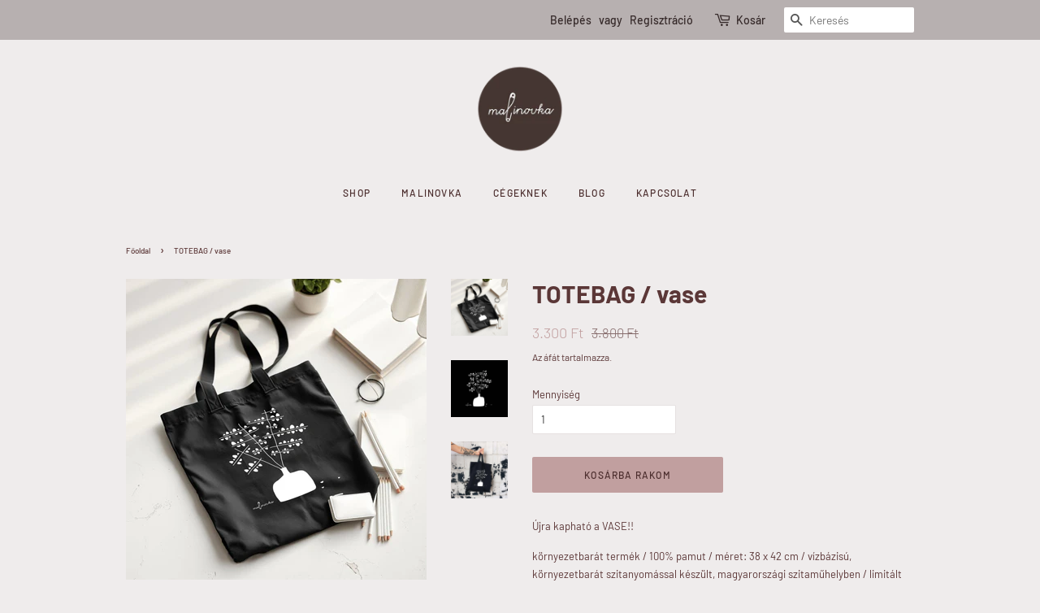

--- FILE ---
content_type: text/css
request_url: https://malinovka.hu/cdn/shop/t/2/assets/ndnapps-album.css?v=114776030890226924251580366858
body_size: 44516
content:
/** Shopify CDN: Minification failed

Line 95:0 Unexpected "}"
Line 8160:4 "opcity" is not a known CSS property
Line 14925:14 Expected identifier but found "/"
Line 14987:14 Expected identifier but found "/"

**/
html.video {display: block;}
.bootstrap-ndnapps {
  /*!
 * Bootstrap v3.3.7 (http://getbootstrap.com)
 * Copyright 2011-2017 Twitter, Inc.
 * Licensed under MIT (https://github.com/twbs/bootstrap/blob/master/LICENSE)
 */
  /*!
 * Generated using the Bootstrap Customizer (http://getbootstrap.com/customize/?id=48cfc3780618608a674b4b0a2065c704)
 * Config saved to config.json and https://gist.github.com/48cfc3780618608a674b4b0a2065c704
 */
  /*!
 * Bootstrap v3.3.7 (http://getbootstrap.com)
 * Copyright 2011-2016 Twitter, Inc.
 * Licensed under MIT (https://github.com/twbs/bootstrap/blob/master/LICENSE)
 */
  /*! normalize.css v3.0.3 | MIT License | github.com/necolas/normalize.css */
  /*! Source: https://github.com/h5bp/html5-boilerplate/blob/master/src/css/main.css */
  /*!
 * Bootstrap v3.3.7 (http://getbootstrap.com)
 * Copyright 2011-2017 Twitter, Inc.
 * Licensed under MIT (https://github.com/twbs/bootstrap/blob/master/LICENSE)
 */
  /*!
 * Generated using the Bootstrap Customizer (http://getbootstrap.com/customize/?id=48cfc3780618608a674b4b0a2065c704)
 * Config saved to config.json and https://gist.github.com/48cfc3780618608a674b4b0a2065c704
 */
  /*!
 * Bootstrap v3.3.7 (http://getbootstrap.com)
 * Copyright 2011-2016 Twitter, Inc.
 * Licensed under MIT (https://github.com/twbs/bootstrap/blob/master/LICENSE)
 */
}
.bootstrap-ndnapps {
  font-family: sans-serif;
  -ms-text-size-adjust: 100%;
  -webkit-text-size-adjust: 100%;
}
.bootstrap-ndnapps {
  margin: 0;
}
.bootstrap-ndnapps article,
.bootstrap-ndnapps aside,
.bootstrap-ndnapps details,
.bootstrap-ndnapps figcaption,
.bootstrap-ndnapps figure,
.bootstrap-ndnapps footer,
.bootstrap-ndnapps header,
.bootstrap-ndnapps hgroup,
.bootstrap-ndnapps main,
.bootstrap-ndnapps menu,
.bootstrap-ndnapps nav,
.bootstrap-ndnapps section,
.bootstrap-ndnapps summary {
  display: block;
}
.bootstrap-ndnapps audio,
.bootstrap-ndnapps canvas,
.bootstrap-ndnapps progress,
.bootstrap-ndnapps video {
  display: inline-block;
  vertical-align: baseline;
}
.bootstrap-ndnapps audio:not([controls]) {
  display: none;
  height: 0;
}
.bootstrap-ndnapps [hidden],
.bootstrap-ndnapps template {
  display: none;
}
.bootstrap-ndnapps a {
  background-color: transparent;
}
.bootstrap-ndnapps a:active,
.bootstrap-ndnapps a:hover {
  outline: 0;
}
.bootstrap-ndnapps abbr[title] {
  border-bottom: 1px dotted;
}
.bootstrap-ndnapps b,
.bootstrap-ndnapps strong {
  font-weight: bold;
}
.bootstrap-ndnapps dfn 
}
.bootstrap-ndnapps h1 {
  font-size: 2em;
  margin: 0.67em 0;
}
.bootstrap-ndnapps mark {
  background: #ff0;
  color: #000;
}
.bootstrap-ndnapps small {
  font-size: 80%;
}
.bootstrap-ndnapps sub,
.bootstrap-ndnapps sup {
  font-size: 75%;
  line-height: 0;
  position: relative;
  vertical-align: baseline;
}
.bootstrap-ndnapps sup {
  top: -0.5em;
}
.bootstrap-ndnapps sub {
  bottom: -0.25em;
}
.bootstrap-ndnapps img {
  border: 0;
}
.bootstrap-ndnapps svg:not(:root) {
  overflow: hidden;
}
.bootstrap-ndnapps figure {
  margin: 1em 40px;
}
.bootstrap-ndnapps hr {
  -webkit-box-sizing: content-box;
  -moz-box-sizing: content-box;
  box-sizing: content-box;
  height: 0;
}
.bootstrap-ndnapps pre {
  overflow: auto;
}
.bootstrap-ndnapps code,
.bootstrap-ndnapps kbd,
.bootstrap-ndnapps pre,
.bootstrap-ndnapps samp {
  font-family: monospace, monospace;
  font-size: 1em;
}
.bootstrap-ndnapps button,
.bootstrap-ndnapps input,
.bootstrap-ndnapps optgroup,
.bootstrap-ndnapps select,
.bootstrap-ndnapps textarea {
  color: inherit;
  font: inherit;
  margin: 0;
}
.bootstrap-ndnapps button {
  overflow: visible;
}
.bootstrap-ndnapps button,
.bootstrap-ndnapps select {
  text-transform: none;
}
.bootstrap-ndnapps button,
.bootstrap-ndnapps input[type="button"],
.bootstrap-ndnapps input[type="reset"],
.bootstrap-ndnapps input[type="submit"] {
  -webkit-appearance: button;
  cursor: pointer;
}
.bootstrap-ndnapps button[disabled],
.bootstrap-ndnapps input[disabled] {
  cursor: default;
}
.bootstrap-ndnapps button::-moz-focus-inner,
.bootstrap-ndnapps input::-moz-focus-inner {
  border: 0;
  padding: 0;
}
.bootstrap-ndnapps input {
  line-height: normal;
}
.bootstrap-ndnapps input[type="checkbox"],
.bootstrap-ndnapps input[type="radio"] {
  -webkit-box-sizing: border-box;
  -moz-box-sizing: border-box;
  box-sizing: border-box;
  padding: 0;
}
.bootstrap-ndnapps input[type="number"]::-webkit-inner-spin-button,
.bootstrap-ndnapps input[type="number"]::-webkit-outer-spin-button {
  height: auto;
}
.bootstrap-ndnapps input[type="search"] {
  -webkit-appearance: textfield;
  -webkit-box-sizing: content-box;
  -moz-box-sizing: content-box;
  box-sizing: content-box;
}
.bootstrap-ndnapps input[type="search"]::-webkit-search-cancel-button,
.bootstrap-ndnapps input[type="search"]::-webkit-search-decoration {
  -webkit-appearance: none;
}
.bootstrap-ndnapps fieldset {
  border: 1px solid #c0c0c0;
  margin: 0 2px;
  padding: 0.35em 0.625em 0.75em;
}
.bootstrap-ndnapps legend {
  border: 0;
  padding: 0;
}
.bootstrap-ndnapps textarea {
  overflow: auto;
}
.bootstrap-ndnapps optgroup {
  font-weight: bold;
}
.bootstrap-ndnapps table {
  border-collapse: collapse;
  border-spacing: 0;
}
.bootstrap-ndnapps td,
.bootstrap-ndnapps th {
  padding: 0;
}
@media print {
  .bootstrap-ndnapps *,
  .bootstrap-ndnapps *:before,
  .bootstrap-ndnapps *:after {
    background: transparent !important;
    color: #000 !important;
    -webkit-box-shadow: none !important;
    box-shadow: none !important;
    text-shadow: none !important;
  }
  .bootstrap-ndnapps a,
  .bootstrap-ndnapps a:visited {
    text-decoration: underline;
  }
  .bootstrap-ndnapps a[href]:after {
    content: " (" attr(href) ")";
  }
  .bootstrap-ndnapps abbr[title]:after {
    content: " (" attr(title) ")";
  }
  .bootstrap-ndnapps a[href^="#"]:after,
  .bootstrap-ndnapps a[href^="javascript:"]:after {
    content: "";
  }
  .bootstrap-ndnapps pre,
  .bootstrap-ndnapps blockquote {
    border: 1px solid #999;
    page-break-inside: avoid;
  }
  .bootstrap-ndnapps thead {
    display: table-header-group;
  }
  .bootstrap-ndnapps tr,
  .bootstrap-ndnapps img {
    page-break-inside: avoid;
  }
  .bootstrap-ndnapps img {
    max-width: 100% !important;
  }
  .bootstrap-ndnapps p,
  .bootstrap-ndnapps h2,
  .bootstrap-ndnapps h3 {
    orphans: 3;
    widows: 3;
  }
  .bootstrap-ndnapps h2,
  .bootstrap-ndnapps h3 {
    page-break-after: avoid;
  }
  .bootstrap-ndnapps .navbar {
    display: none;
  }
  .bootstrap-ndnapps .btn > .caret,
  .bootstrap-ndnapps .dropup > .btn > .caret {
    border-top-color: #000 !important;
  }
  .bootstrap-ndnapps .label {
    border: 1px solid #000;
  }
  .bootstrap-ndnapps .table {
    border-collapse: collapse !important;
  }
  .bootstrap-ndnapps .table td,
  .bootstrap-ndnapps .table th {
    background-color: #fff !important;
  }
  .bootstrap-ndnapps .table-bordered th,
  .bootstrap-ndnapps .table-bordered td {
    border: 1px solid #ddd !important;
  }
}
@font-face {
  font-family: 'Glyphicons Halflings';
  src: url('../fonts/glyphicons-halflings-regular.eot');
  src: url('../fonts/glyphicons-halflings-regular.eot?#iefix') format('embedded-opentype'), url('../fonts/glyphicons-halflings-regular.woff2') format('woff2'), url('../fonts/glyphicons-halflings-regular.woff') format('woff'), url('../fonts/glyphicons-halflings-regular.ttf') format('truetype'), url('../fonts/glyphicons-halflings-regular.svg#glyphicons_halflingsregular') format('svg');
}
.bootstrap-ndnapps .glyphicon {
  position: relative;
  top: 1px;
  display: inline-block;
  font-family: 'Glyphicons Halflings';
  font-style: normal;
  font-weight: normal;
  line-height: 1;
  -webkit-font-smoothing: antialiased;
  -moz-osx-font-smoothing: grayscale;
}
.bootstrap-ndnapps .glyphicon-asterisk:before {
  content: "\002a";
}
.bootstrap-ndnapps .glyphicon-plus:before {
  content: "\002b";
}
.bootstrap-ndnapps .glyphicon-euro:before,
.bootstrap-ndnapps .glyphicon-eur:before {
  content: "\20ac";
}
.bootstrap-ndnapps .glyphicon-minus:before {
  content: "\2212";
}
.bootstrap-ndnapps .glyphicon-cloud:before {
  content: "\2601";
}
.bootstrap-ndnapps .glyphicon-envelope:before {
  content: "\2709";
}
.bootstrap-ndnapps .glyphicon-pencil:before {
  content: "\270f";
}
.bootstrap-ndnapps .glyphicon-glass:before {
  content: "\e001";
}
.bootstrap-ndnapps .glyphicon-music:before {
  content: "\e002";
}
.bootstrap-ndnapps .glyphicon-search:before {
  content: "\e003";
}
.bootstrap-ndnapps .glyphicon-heart:before {
  content: "\e005";
}
.bootstrap-ndnapps .glyphicon-star:before {
  content: "\e006";
}
.bootstrap-ndnapps .glyphicon-star-empty:before {
  content: "\e007";
}
.bootstrap-ndnapps .glyphicon-user:before {
  content: "\e008";
}
.bootstrap-ndnapps .glyphicon-film:before {
  content: "\e009";
}
.bootstrap-ndnapps .glyphicon-th-large:before {
  content: "\e010";
}
.bootstrap-ndnapps .glyphicon-th:before {
  content: "\e011";
}
.bootstrap-ndnapps .glyphicon-th-list:before {
  content: "\e012";
}
.bootstrap-ndnapps .glyphicon-ok:before {
  content: "\e013";
}
.bootstrap-ndnapps .glyphicon-remove:before {
  content: "\e014";
}
.bootstrap-ndnapps .glyphicon-zoom-in:before {
  content: "\e015";
}
.bootstrap-ndnapps .glyphicon-zoom-out:before {
  content: "\e016";
}
.bootstrap-ndnapps .glyphicon-off:before {
  content: "\e017";
}
.bootstrap-ndnapps .glyphicon-signal:before {
  content: "\e018";
}
.bootstrap-ndnapps .glyphicon-cog:before {
  content: "\e019";
}
.bootstrap-ndnapps .glyphicon-trash:before {
  content: "\e020";
}
.bootstrap-ndnapps .glyphicon-home:before {
  content: "\e021";
}
.bootstrap-ndnapps .glyphicon-file:before {
  content: "\e022";
}
.bootstrap-ndnapps .glyphicon-time:before {
  content: "\e023";
}
.bootstrap-ndnapps .glyphicon-road:before {
  content: "\e024";
}
.bootstrap-ndnapps .glyphicon-download-alt:before {
  content: "\e025";
}
.bootstrap-ndnapps .glyphicon-download:before {
  content: "\e026";
}
.bootstrap-ndnapps .glyphicon-upload:before {
  content: "\e027";
}
.bootstrap-ndnapps .glyphicon-inbox:before {
  content: "\e028";
}
.bootstrap-ndnapps .glyphicon-play-circle:before {
  content: "\e029";
}
.bootstrap-ndnapps .glyphicon-repeat:before {
  content: "\e030";
}
.bootstrap-ndnapps .glyphicon-refresh:before {
  content: "\e031";
}
.bootstrap-ndnapps .glyphicon-list-alt:before {
  content: "\e032";
}
.bootstrap-ndnapps .glyphicon-lock:before {
  content: "\e033";
}
.bootstrap-ndnapps .glyphicon-flag:before {
  content: "\e034";
}
.bootstrap-ndnapps .glyphicon-headphones:before {
  content: "\e035";
}
.bootstrap-ndnapps .glyphicon-volume-off:before {
  content: "\e036";
}
.bootstrap-ndnapps .glyphicon-volume-down:before {
  content: "\e037";
}
.bootstrap-ndnapps .glyphicon-volume-up:before {
  content: "\e038";
}
.bootstrap-ndnapps .glyphicon-qrcode:before {
  content: "\e039";
}
.bootstrap-ndnapps .glyphicon-barcode:before {
  content: "\e040";
}
.bootstrap-ndnapps .glyphicon-tag:before {
  content: "\e041";
}
.bootstrap-ndnapps .glyphicon-tags:before {
  content: "\e042";
}
.bootstrap-ndnapps .glyphicon-book:before {
  content: "\e043";
}
.bootstrap-ndnapps .glyphicon-bookmark:before {
  content: "\e044";
}
.bootstrap-ndnapps .glyphicon-print:before {
  content: "\e045";
}
.bootstrap-ndnapps .glyphicon-camera:before {
  content: "\e046";
}
.bootstrap-ndnapps .glyphicon-font:before {
  content: "\e047";
}
.bootstrap-ndnapps .glyphicon-bold:before {
  content: "\e048";
}
.bootstrap-ndnapps .glyphicon-italic:before {
  content: "\e049";
}
.bootstrap-ndnapps .glyphicon-text-height:before {
  content: "\e050";
}
.bootstrap-ndnapps .glyphicon-text-width:before {
  content: "\e051";
}
.bootstrap-ndnapps .glyphicon-align-left:before {
  content: "\e052";
}
.bootstrap-ndnapps .glyphicon-align-center:before {
  content: "\e053";
}
.bootstrap-ndnapps .glyphicon-align-right:before {
  content: "\e054";
}
.bootstrap-ndnapps .glyphicon-align-justify:before {
  content: "\e055";
}
.bootstrap-ndnapps .glyphicon-list:before {
  content: "\e056";
}
.bootstrap-ndnapps .glyphicon-indent-left:before {
  content: "\e057";
}
.bootstrap-ndnapps .glyphicon-indent-right:before {
  content: "\e058";
}
.bootstrap-ndnapps .glyphicon-facetime-video:before {
  content: "\e059";
}
.bootstrap-ndnapps .glyphicon-picture:before {
  content: "\e060";
}
.bootstrap-ndnapps .glyphicon-map-marker:before {
  content: "\e062";
}
.bootstrap-ndnapps .glyphicon-adjust:before {
  content: "\e063";
}
.bootstrap-ndnapps .glyphicon-tint:before {
  content: "\e064";
}
.bootstrap-ndnapps .glyphicon-edit:before {
  content: "\e065";
}
.bootstrap-ndnapps .glyphicon-share:before {
  content: "\e066";
}
.bootstrap-ndnapps .glyphicon-check:before {
  content: "\e067";
}
.bootstrap-ndnapps .glyphicon-move:before {
  content: "\e068";
}
.bootstrap-ndnapps .glyphicon-step-backward:before {
  content: "\e069";
}
.bootstrap-ndnapps .glyphicon-fast-backward:before {
  content: "\e070";
}
.bootstrap-ndnapps .glyphicon-backward:before {
  content: "\e071";
}
.bootstrap-ndnapps .glyphicon-play:before {
  content: "\e072";
}
.bootstrap-ndnapps .glyphicon-pause:before {
  content: "\e073";
}
.bootstrap-ndnapps .glyphicon-stop:before {
  content: "\e074";
}
.bootstrap-ndnapps .glyphicon-forward:before {
  content: "\e075";
}
.bootstrap-ndnapps .glyphicon-fast-forward:before {
  content: "\e076";
}
.bootstrap-ndnapps .glyphicon-step-forward:before {
  content: "\e077";
}
.bootstrap-ndnapps .glyphicon-eject:before {
  content: "\e078";
}
.bootstrap-ndnapps .glyphicon-chevron-left:before {
  content: "\e079";
}
.bootstrap-ndnapps .glyphicon-chevron-right:before {
  content: "\e080";
}
.bootstrap-ndnapps .glyphicon-plus-sign:before {
  content: "\e081";
}
.bootstrap-ndnapps .glyphicon-minus-sign:before {
  content: "\e082";
}
.bootstrap-ndnapps .glyphicon-remove-sign:before {
  content: "\e083";
}
.bootstrap-ndnapps .glyphicon-ok-sign:before {
  content: "\e084";
}
.bootstrap-ndnapps .glyphicon-question-sign:before {
  content: "\e085";
}
.bootstrap-ndnapps .glyphicon-info-sign:before {
  content: "\e086";
}
.bootstrap-ndnapps .glyphicon-screenshot:before {
  content: "\e087";
}
.bootstrap-ndnapps .glyphicon-remove-circle:before {
  content: "\e088";
}
.bootstrap-ndnapps .glyphicon-ok-circle:before {
  content: "\e089";
}
.bootstrap-ndnapps .glyphicon-ban-circle:before {
  content: "\e090";
}
.bootstrap-ndnapps .glyphicon-arrow-left:before {
  content: "\e091";
}
.bootstrap-ndnapps .glyphicon-arrow-right:before {
  content: "\e092";
}
.bootstrap-ndnapps .glyphicon-arrow-up:before {
  content: "\e093";
}
.bootstrap-ndnapps .glyphicon-arrow-down:before {
  content: "\e094";
}
.bootstrap-ndnapps .glyphicon-share-alt:before {
  content: "\e095";
}
.bootstrap-ndnapps .glyphicon-resize-full:before {
  content: "\e096";
}
.bootstrap-ndnapps .glyphicon-resize-small:before {
  content: "\e097";
}
.bootstrap-ndnapps .glyphicon-exclamation-sign:before {
  content: "\e101";
}
.bootstrap-ndnapps .glyphicon-gift:before {
  content: "\e102";
}
.bootstrap-ndnapps .glyphicon-leaf:before {
  content: "\e103";
}
.bootstrap-ndnapps .glyphicon-fire:before {
  content: "\e104";
}
.bootstrap-ndnapps .glyphicon-eye-open:before {
  content: "\e105";
}
.bootstrap-ndnapps .glyphicon-eye-close:before {
  content: "\e106";
}
.bootstrap-ndnapps .glyphicon-warning-sign:before {
  content: "\e107";
}
.bootstrap-ndnapps .glyphicon-plane:before {
  content: "\e108";
}
.bootstrap-ndnapps .glyphicon-calendar:before {
  content: "\e109";
}
.bootstrap-ndnapps .glyphicon-random:before {
  content: "\e110";
}
.bootstrap-ndnapps .glyphicon-comment:before {
  content: "\e111";
}
.bootstrap-ndnapps .glyphicon-magnet:before {
  content: "\e112";
}
.bootstrap-ndnapps .glyphicon-chevron-up:before {
  content: "\e113";
}
.bootstrap-ndnapps .glyphicon-chevron-down:before {
  content: "\e114";
}
.bootstrap-ndnapps .glyphicon-retweet:before {
  content: "\e115";
}
.bootstrap-ndnapps .glyphicon-shopping-cart:before {
  content: "\e116";
}
.bootstrap-ndnapps .glyphicon-folder-close:before {
  content: "\e117";
}
.bootstrap-ndnapps .glyphicon-folder-open:before {
  content: "\e118";
}
.bootstrap-ndnapps .glyphicon-resize-vertical:before {
  content: "\e119";
}
.bootstrap-ndnapps .glyphicon-resize-horizontal:before {
  content: "\e120";
}
.bootstrap-ndnapps .glyphicon-hdd:before {
  content: "\e121";
}
.bootstrap-ndnapps .glyphicon-bullhorn:before {
  content: "\e122";
}
.bootstrap-ndnapps .glyphicon-bell:before {
  content: "\e123";
}
.bootstrap-ndnapps .glyphicon-certificate:before {
  content: "\e124";
}
.bootstrap-ndnapps .glyphicon-thumbs-up:before {
  content: "\e125";
}
.bootstrap-ndnapps .glyphicon-thumbs-down:before {
  content: "\e126";
}
.bootstrap-ndnapps .glyphicon-hand-right:before {
  content: "\e127";
}
.bootstrap-ndnapps .glyphicon-hand-left:before {
  content: "\e128";
}
.bootstrap-ndnapps .glyphicon-hand-up:before {
  content: "\e129";
}
.bootstrap-ndnapps .glyphicon-hand-down:before {
  content: "\e130";
}
.bootstrap-ndnapps .glyphicon-circle-arrow-right:before {
  content: "\e131";
}
.bootstrap-ndnapps .glyphicon-circle-arrow-left:before {
  content: "\e132";
}
.bootstrap-ndnapps .glyphicon-circle-arrow-up:before {
  content: "\e133";
}
.bootstrap-ndnapps .glyphicon-circle-arrow-down:before {
  content: "\e134";
}
.bootstrap-ndnapps .glyphicon-globe:before {
  content: "\e135";
}
.bootstrap-ndnapps .glyphicon-wrench:before {
  content: "\e136";
}
.bootstrap-ndnapps .glyphicon-tasks:before {
  content: "\e137";
}
.bootstrap-ndnapps .glyphicon-filter:before {
  content: "\e138";
}
.bootstrap-ndnapps .glyphicon-briefcase:before {
  content: "\e139";
}
.bootstrap-ndnapps .glyphicon-fullscreen:before {
  content: "\e140";
}
.bootstrap-ndnapps .glyphicon-dashboard:before {
  content: "\e141";
}
.bootstrap-ndnapps .glyphicon-paperclip:before {
  content: "\e142";
}
.bootstrap-ndnapps .glyphicon-heart-empty:before {
  content: "\e143";
}
.bootstrap-ndnapps .glyphicon-link:before {
  content: "\e144";
}
.bootstrap-ndnapps .glyphicon-phone:before {
  content: "\e145";
}
.bootstrap-ndnapps .glyphicon-pushpin:before {
  content: "\e146";
}
.bootstrap-ndnapps .glyphicon-usd:before {
  content: "\e148";
}
.bootstrap-ndnapps .glyphicon-gbp:before {
  content: "\e149";
}
.bootstrap-ndnapps .glyphicon-sort:before {
  content: "\e150";
}
.bootstrap-ndnapps .glyphicon-sort-by-alphabet:before {
  content: "\e151";
}
.bootstrap-ndnapps .glyphicon-sort-by-alphabet-alt:before {
  content: "\e152";
}
.bootstrap-ndnapps .glyphicon-sort-by-order:before {
  content: "\e153";
}
.bootstrap-ndnapps .glyphicon-sort-by-order-alt:before {
  content: "\e154";
}
.bootstrap-ndnapps .glyphicon-sort-by-attributes:before {
  content: "\e155";
}
.bootstrap-ndnapps .glyphicon-sort-by-attributes-alt:before {
  content: "\e156";
}
.bootstrap-ndnapps .glyphicon-unchecked:before {
  content: "\e157";
}
.bootstrap-ndnapps .glyphicon-expand:before {
  content: "\e158";
}
.bootstrap-ndnapps .glyphicon-collapse-down:before {
  content: "\e159";
}
.bootstrap-ndnapps .glyphicon-collapse-up:before {
  content: "\e160";
}
.bootstrap-ndnapps .glyphicon-log-in:before {
  content: "\e161";
}
.bootstrap-ndnapps .glyphicon-flash:before {
  content: "\e162";
}
.bootstrap-ndnapps .glyphicon-log-out:before {
  content: "\e163";
}
.bootstrap-ndnapps .glyphicon-new-window:before {
  content: "\e164";
}
.bootstrap-ndnapps .glyphicon-record:before {
  content: "\e165";
}
.bootstrap-ndnapps .glyphicon-save:before {
  content: "\e166";
}
.bootstrap-ndnapps .glyphicon-open:before {
  content: "\e167";
}
.bootstrap-ndnapps .glyphicon-saved:before {
  content: "\e168";
}
.bootstrap-ndnapps .glyphicon-import:before {
  content: "\e169";
}
.bootstrap-ndnapps .glyphicon-export:before {
  content: "\e170";
}
.bootstrap-ndnapps .glyphicon-send:before {
  content: "\e171";
}
.bootstrap-ndnapps .glyphicon-floppy-disk:before {
  content: "\e172";
}
.bootstrap-ndnapps .glyphicon-floppy-saved:before {
  content: "\e173";
}
.bootstrap-ndnapps .glyphicon-floppy-remove:before {
  content: "\e174";
}
.bootstrap-ndnapps .glyphicon-floppy-save:before {
  content: "\e175";
}
.bootstrap-ndnapps .glyphicon-floppy-open:before {
  content: "\e176";
}
.bootstrap-ndnapps .glyphicon-credit-card:before {
  content: "\e177";
}
.bootstrap-ndnapps .glyphicon-transfer:before {
  content: "\e178";
}
.bootstrap-ndnapps .glyphicon-cutlery:before {
  content: "\e179";
}
.bootstrap-ndnapps .glyphicon-header:before {
  content: "\e180";
}
.bootstrap-ndnapps .glyphicon-compressed:before {
  content: "\e181";
}
.bootstrap-ndnapps .glyphicon-earphone:before {
  content: "\e182";
}
.bootstrap-ndnapps .glyphicon-phone-alt:before {
  content: "\e183";
}
.bootstrap-ndnapps .glyphicon-tower:before {
  content: "\e184";
}
.bootstrap-ndnapps .glyphicon-stats:before {
  content: "\e185";
}
.bootstrap-ndnapps .glyphicon-sd-video:before {
  content: "\e186";
}
.bootstrap-ndnapps .glyphicon-hd-video:before {
  content: "\e187";
}
.bootstrap-ndnapps .glyphicon-subtitles:before {
  content: "\e188";
}
.bootstrap-ndnapps .glyphicon-sound-stereo:before {
  content: "\e189";
}
.bootstrap-ndnapps .glyphicon-sound-dolby:before {
  content: "\e190";
}
.bootstrap-ndnapps .glyphicon-sound-5-1:before {
  content: "\e191";
}
.bootstrap-ndnapps .glyphicon-sound-6-1:before {
  content: "\e192";
}
.bootstrap-ndnapps .glyphicon-sound-7-1:before {
  content: "\e193";
}
.bootstrap-ndnapps .glyphicon-copyright-mark:before {
  content: "\e194";
}
.bootstrap-ndnapps .glyphicon-registration-mark:before {
  content: "\e195";
}
.bootstrap-ndnapps .glyphicon-cloud-download:before {
  content: "\e197";
}
.bootstrap-ndnapps .glyphicon-cloud-upload:before {
  content: "\e198";
}
.bootstrap-ndnapps .glyphicon-tree-conifer:before {
  content: "\e199";
}
.bootstrap-ndnapps .glyphicon-tree-deciduous:before {
  content: "\e200";
}
.bootstrap-ndnapps .glyphicon-cd:before {
  content: "\e201";
}
.bootstrap-ndnapps .glyphicon-save-file:before {
  content: "\e202";
}
.bootstrap-ndnapps .glyphicon-open-file:before {
  content: "\e203";
}
.bootstrap-ndnapps .glyphicon-level-up:before {
  content: "\e204";
}
.bootstrap-ndnapps .glyphicon-copy:before {
  content: "\e205";
}
.bootstrap-ndnapps .glyphicon-paste:before {
  content: "\e206";
}
.bootstrap-ndnapps .glyphicon-alert:before {
  content: "\e209";
}
.bootstrap-ndnapps .glyphicon-equalizer:before {
  content: "\e210";
}
.bootstrap-ndnapps .glyphicon-king:before {
  content: "\e211";
}
.bootstrap-ndnapps .glyphicon-queen:before {
  content: "\e212";
}
.bootstrap-ndnapps .glyphicon-pawn:before {
  content: "\e213";
}
.bootstrap-ndnapps .glyphicon-bishop:before {
  content: "\e214";
}
.bootstrap-ndnapps .glyphicon-knight:before {
  content: "\e215";
}
.bootstrap-ndnapps .glyphicon-baby-formula:before {
  content: "\e216";
}
.bootstrap-ndnapps .glyphicon-tent:before {
  content: "\26fa";
}
.bootstrap-ndnapps .glyphicon-blackboard:before {
  content: "\e218";
}
.bootstrap-ndnapps .glyphicon-bed:before {
  content: "\e219";
}
.bootstrap-ndnapps .glyphicon-apple:before {
  content: "\f8ff";
}
.bootstrap-ndnapps .glyphicon-erase:before {
  content: "\e221";
}
.bootstrap-ndnapps .glyphicon-hourglass:before {
  content: "\231b";
}
.bootstrap-ndnapps .glyphicon-lamp:before {
  content: "\e223";
}
.bootstrap-ndnapps .glyphicon-duplicate:before {
  content: "\e224";
}
.bootstrap-ndnapps .glyphicon-piggy-bank:before {
  content: "\e225";
}
.bootstrap-ndnapps .glyphicon-scissors:before {
  content: "\e226";
}
.bootstrap-ndnapps .glyphicon-bitcoin:before {
  content: "\e227";
}
.bootstrap-ndnapps .glyphicon-btc:before {
  content: "\e227";
}
.bootstrap-ndnapps .glyphicon-xbt:before {
  content: "\e227";
}
.bootstrap-ndnapps .glyphicon-yen:before {
  content: "\00a5";
}
.bootstrap-ndnapps .glyphicon-jpy:before {
  content: "\00a5";
}
.bootstrap-ndnapps .glyphicon-ruble:before {
  content: "\20bd";
}
.bootstrap-ndnapps .glyphicon-rub:before {
  content: "\20bd";
}
.bootstrap-ndnapps .glyphicon-scale:before {
  content: "\e230";
}
.bootstrap-ndnapps .glyphicon-ice-lolly:before {
  content: "\e231";
}
.bootstrap-ndnapps .glyphicon-ice-lolly-tasted:before {
  content: "\e232";
}
.bootstrap-ndnapps .glyphicon-education:before {
  content: "\e233";
}
.bootstrap-ndnapps .glyphicon-option-horizontal:before {
  content: "\e234";
}
.bootstrap-ndnapps .glyphicon-option-vertical:before {
  content: "\e235";
}
.bootstrap-ndnapps .glyphicon-menu-hamburger:before {
  content: "\e236";
}
.bootstrap-ndnapps .glyphicon-modal-window:before {
  content: "\e237";
}
.bootstrap-ndnapps .glyphicon-oil:before {
  content: "\e238";
}
.bootstrap-ndnapps .glyphicon-grain:before {
  content: "\e239";
}
.bootstrap-ndnapps .glyphicon-sunglasses:before {
  content: "\e240";
}
.bootstrap-ndnapps .glyphicon-text-size:before {
  content: "\e241";
}
.bootstrap-ndnapps .glyphicon-text-color:before {
  content: "\e242";
}
.bootstrap-ndnapps .glyphicon-text-background:before {
  content: "\e243";
}
.bootstrap-ndnapps .glyphicon-object-align-top:before {
  content: "\e244";
}
.bootstrap-ndnapps .glyphicon-object-align-bottom:before {
  content: "\e245";
}
.bootstrap-ndnapps .glyphicon-object-align-horizontal:before {
  content: "\e246";
}
.bootstrap-ndnapps .glyphicon-object-align-left:before {
  content: "\e247";
}
.bootstrap-ndnapps .glyphicon-object-align-vertical:before {
  content: "\e248";
}
.bootstrap-ndnapps .glyphicon-object-align-right:before {
  content: "\e249";
}
.bootstrap-ndnapps .glyphicon-triangle-right:before {
  content: "\e250";
}
.bootstrap-ndnapps .glyphicon-triangle-left:before {
  content: "\e251";
}
.bootstrap-ndnapps .glyphicon-triangle-bottom:before {
  content: "\e252";
}
.bootstrap-ndnapps .glyphicon-triangle-top:before {
  content: "\e253";
}
.bootstrap-ndnapps .glyphicon-console:before {
  content: "\e254";
}
.bootstrap-ndnapps .glyphicon-superscript:before {
  content: "\e255";
}
.bootstrap-ndnapps .glyphicon-subscript:before {
  content: "\e256";
}
.bootstrap-ndnapps .glyphicon-menu-left:before {
  content: "\e257";
}
.bootstrap-ndnapps .glyphicon-menu-right:before {
  content: "\e258";
}
.bootstrap-ndnapps .glyphicon-menu-down:before {
  content: "\e259";
}
.bootstrap-ndnapps .glyphicon-menu-up:before {
  content: "\e260";
}
.bootstrap-ndnapps * {
  -webkit-box-sizing: border-box;
  -moz-box-sizing: border-box;
  box-sizing: border-box;
}
.bootstrap-ndnapps *:before,
.bootstrap-ndnapps *:after {
  -webkit-box-sizing: border-box;
  -moz-box-sizing: border-box;
  box-sizing: border-box;
}
.bootstrap-ndnapps {
  font-size: 10px;
  -webkit-tap-highlight-color: rgba(0, 0, 0, 0);
}
.bootstrap-ndnapps {
  font-family: "Helvetica Neue", Helvetica, Arial, sans-serif;
  font-size: 14px;
  line-height: 1.42857143;
  color: #333333;
  background-color: #ffffff;
}
.bootstrap-ndnapps input,
.bootstrap-ndnapps button,
.bootstrap-ndnapps select,
.bootstrap-ndnapps textarea {
  font-family: inherit;
  font-size: inherit;
  line-height: inherit;
}
.bootstrap-ndnapps a {
  text-decoration: none;
}
.bootstrap-ndnapps a:hover,
.bootstrap-ndnapps a:focus {
  text-decoration: underline;
}
.bootstrap-ndnapps a:focus {
  outline: 5px auto -webkit-focus-ring-color;
  outline-offset: -2px;
}
.bootstrap-ndnapps figure {
  margin: 0;
}
.bootstrap-ndnapps img {
  vertical-align: middle;
}
.bootstrap-ndnapps .img-responsive,
.bootstrap-ndnapps .thumbnail > img,
.bootstrap-ndnapps .thumbnail a > img,
.bootstrap-ndnapps .carousel-inner > .item > img,
.bootstrap-ndnapps .carousel-inner > .item > a > img {
  display: block;
  max-width: 100%;
  height: auto;
}
.bootstrap-ndnapps .img-rounded {
  border-radius: 6px;
}
.bootstrap-ndnapps .img-thumbnail {
  padding: 4px;
  line-height: 1.42857143;
  background-color: #ffffff;
  border: 1px solid #dddddd;
  border-radius: 4px;
  -webkit-transition: all 0.2s ease-in-out;
  -o-transition: all 0.2s ease-in-out;
  transition: all 0.2s ease-in-out;
  display: inline-block;
  max-width: 100%;
  height: auto;
}
.bootstrap-ndnapps .img-circle {
  border-radius: 50%;
}
.bootstrap-ndnapps hr {
  margin-top: 20px;
  margin-bottom: 20px;
  border: 0;
  border-top: 1px solid #eeeeee;
}
.bootstrap-ndnapps .sr-only {
  position: absolute;
  width: 1px;
  height: 1px;
  margin: -1px;
  padding: 0;
  overflow: hidden;
  clip: rect(0, 0, 0, 0);
  border: 0;
}
.bootstrap-ndnapps .sr-only-focusable:active,
.bootstrap-ndnapps .sr-only-focusable:focus {
  position: static;
  width: auto;
  height: auto;
  margin: 0;
  overflow: visible;
  clip: auto;
}
.bootstrap-ndnapps [role="button"] {
  cursor: pointer;
}
.bootstrap-ndnapps h1,
.bootstrap-ndnapps h2,
.bootstrap-ndnapps h3,
.bootstrap-ndnapps h4,
.bootstrap-ndnapps h5,
.bootstrap-ndnapps h6,
.bootstrap-ndnapps .h1,
.bootstrap-ndnapps .h2,
.bootstrap-ndnapps .h3,
.bootstrap-ndnapps .h4,
.bootstrap-ndnapps .h5,
.bootstrap-ndnapps .h6 {
  font-family: inherit;
  font-weight: 500;
  line-height: 1.1;
  color: inherit;
}
.bootstrap-ndnapps h1 small,
.bootstrap-ndnapps h2 small,
.bootstrap-ndnapps h3 small,
.bootstrap-ndnapps h4 small,
.bootstrap-ndnapps h5 small,
.bootstrap-ndnapps h6 small,
.bootstrap-ndnapps .h1 small,
.bootstrap-ndnapps .h2 small,
.bootstrap-ndnapps .h3 small,
.bootstrap-ndnapps .h4 small,
.bootstrap-ndnapps .h5 small,
.bootstrap-ndnapps .h6 small,
.bootstrap-ndnapps h1 .small,
.bootstrap-ndnapps h2 .small,
.bootstrap-ndnapps h3 .small,
.bootstrap-ndnapps h4 .small,
.bootstrap-ndnapps h5 .small,
.bootstrap-ndnapps h6 .small,
.bootstrap-ndnapps .h1 .small,
.bootstrap-ndnapps .h2 .small,
.bootstrap-ndnapps .h3 .small,
.bootstrap-ndnapps .h4 .small,
.bootstrap-ndnapps .h5 .small,
.bootstrap-ndnapps .h6 .small {
  font-weight: normal;
  line-height: 1;
  color: #777777;
}
.bootstrap-ndnapps h1,
.bootstrap-ndnapps .h1,
.bootstrap-ndnapps h2,
.bootstrap-ndnapps .h2,
.bootstrap-ndnapps h3,
.bootstrap-ndnapps .h3 {
 /* margin-top: 20px;
  margin-bottom: 20px;*/
}
.bootstrap-ndnapps h1 small,
.bootstrap-ndnapps .h1 small,
.bootstrap-ndnapps h2 small,
.bootstrap-ndnapps .h2 small,
.bootstrap-ndnapps h3 small,
.bootstrap-ndnapps .h3 small,
.bootstrap-ndnapps h1 .small,
.bootstrap-ndnapps .h1 .small,
.bootstrap-ndnapps h2 .small,
.bootstrap-ndnapps .h2 .small,
.bootstrap-ndnapps h3 .small,
.bootstrap-ndnapps .h3 .small {
  font-size: 65%;
}
.bootstrap-ndnapps h4,
.bootstrap-ndnapps .h4,
.bootstrap-ndnapps h5,
.bootstrap-ndnapps .h5,
.bootstrap-ndnapps h6,
.bootstrap-ndnapps .h6 {
  margin-top: 10px;
  margin-bottom: 10px;
}
.bootstrap-ndnapps h4 small,
.bootstrap-ndnapps .h4 small,
.bootstrap-ndnapps h5 small,
.bootstrap-ndnapps .h5 small,
.bootstrap-ndnapps h6 small,
.bootstrap-ndnapps .h6 small,
.bootstrap-ndnapps h4 .small,
.bootstrap-ndnapps .h4 .small,
.bootstrap-ndnapps h5 .small,
.bootstrap-ndnapps .h5 .small,
.bootstrap-ndnapps h6 .small,
.bootstrap-ndnapps .h6 .small {
  font-size: 75%;
}
.bootstrap-ndnapps h1,
.bootstrap-ndnapps .h1 {
  font-size: 36px;
}
.bootstrap-ndnapps h2,
.bootstrap-ndnapps .h2 {
  font-size: 30px;
}
.bootstrap-ndnapps h3,
.bootstrap-ndnapps .h3 {
  font-size: 24px;
}
.bootstrap-ndnapps h4,
.bootstrap-ndnapps .h4 {
  font-size: 18px;
}
.bootstrap-ndnapps h5,
.bootstrap-ndnapps .h5 {
  font-size: 14px;
}
.bootstrap-ndnapps h6,
.bootstrap-ndnapps .h6 {
  font-size: 12px;
}
.bootstrap-ndnapps p {
  margin: 0 0 10px;
}
.bootstrap-ndnapps .lead {
  margin-bottom: 20px;
  font-size: 16px;
  font-weight: 300;
  line-height: 1.4;
}
@media (min-width: 768px) {
  .bootstrap-ndnapps .lead {
    font-size: 21px;
  }
}
.bootstrap-ndnapps small,
.bootstrap-ndnapps .small {
  font-size: 85%;
}
.bootstrap-ndnapps mark,
.bootstrap-ndnapps .mark {
  background-color: #fcf8e3;
  padding: .2em;
}
.bootstrap-ndnapps .text-left {
  text-align: left;
}
.bootstrap-ndnapps .text-right {
  text-align: right;
}
.bootstrap-ndnapps .text-center {
  text-align: center;
}
.bootstrap-ndnapps .text-justify {
  text-align: justify;
}
.bootstrap-ndnapps .text-nowrap {
  white-space: nowrap;
}
.bootstrap-ndnapps .text-lowercase {
  text-transform: lowercase;
}
.bootstrap-ndnapps .text-uppercase {
  text-transform: uppercase;
}
.bootstrap-ndnapps .text-capitalize {
  text-transform: capitalize;
}
.bootstrap-ndnapps .text-muted {
  color: #777777;
}
.bootstrap-ndnapps .text-primary {
  color: #337ab7;
}
.bootstrap-ndnapps a.text-primary:hover,
.bootstrap-ndnapps a.text-primary:focus {
  color: #286090;
}
.bootstrap-ndnapps .text-success {
  color: #3c763d;
}
.bootstrap-ndnapps a.text-success:hover,
.bootstrap-ndnapps a.text-success:focus {
  color: #2b542c;
}
.bootstrap-ndnapps .text-info {
  color: #31708f;
}
.bootstrap-ndnapps a.text-info:hover,
.bootstrap-ndnapps a.text-info:focus {
  color: #245269;
}
.bootstrap-ndnapps .text-warning {
  color: #8a6d3b;
}
.bootstrap-ndnapps a.text-warning:hover,
.bootstrap-ndnapps a.text-warning:focus {
  color: #66512c;
}
.bootstrap-ndnapps .text-danger {
  color: #a94442;
}
.bootstrap-ndnapps a.text-danger:hover,
.bootstrap-ndnapps a.text-danger:focus {
  color: #843534;
}
.bootstrap-ndnapps .bg-primary {
  color: #fff;
  background-color: #337ab7;
}
.bootstrap-ndnapps a.bg-primary:hover,
.bootstrap-ndnapps a.bg-primary:focus {
  background-color: #286090;
}
.bootstrap-ndnapps .bg-success {
  background-color: #dff0d8;
}
.bootstrap-ndnapps a.bg-success:hover,
.bootstrap-ndnapps a.bg-success:focus {
  background-color: #c1e2b3;
}
.bootstrap-ndnapps .bg-info {
  background-color: #d9edf7;
}
.bootstrap-ndnapps a.bg-info:hover,
.bootstrap-ndnapps a.bg-info:focus {
  background-color: #afd9ee;
}
.bootstrap-ndnapps .bg-warning {
  background-color: #fcf8e3;
}
.bootstrap-ndnapps a.bg-warning:hover,
.bootstrap-ndnapps a.bg-warning:focus {
  background-color: #f7ecb5;
}
.bootstrap-ndnapps .bg-danger {
  background-color: #f2dede;
}
.bootstrap-ndnapps a.bg-danger:hover,
.bootstrap-ndnapps a.bg-danger:focus {
  background-color: #e4b9b9;
}
.bootstrap-ndnapps .page-header {
  padding-bottom: 9px;
  margin: 40px 0 20px;
  border-bottom: 1px solid #eeeeee;
}
.bootstrap-ndnapps ul,
.bootstrap-ndnapps ol {
  margin-top: 0;
  margin-bottom: 10px;
}
.bootstrap-ndnapps ul ul,
.bootstrap-ndnapps ol ul,
.bootstrap-ndnapps ul ol,
.bootstrap-ndnapps ol ol {
  margin-bottom: 0;
}
.bootstrap-ndnapps .list-unstyled {
  padding-left: 0;
  list-style: none;
}
.bootstrap-ndnapps .list-inline {
  padding-left: 0;
  list-style: none;
  margin-left: -5px;
}
.bootstrap-ndnapps .list-inline > li {
  display: inline-block;
  padding-left: 5px;
  padding-right: 5px;
}
.bootstrap-ndnapps dl {
  margin-top: 0;
  margin-bottom: 20px;
}
.bootstrap-ndnapps dt,
.bootstrap-ndnapps dd {
  line-height: 1.42857143;
}
.bootstrap-ndnapps dt {
  font-weight: bold;
}
.bootstrap-ndnapps dd {
  margin-left: 0;
}
@media (min-width: 768px) {
  .bootstrap-ndnapps .dl-horizontal dt {
    float: left;
    width: 160px;
    clear: left;
    text-align: right;
    overflow: hidden;
    text-overflow: ellipsis;
    white-space: nowrap;
  }
  .bootstrap-ndnapps .dl-horizontal dd {
    margin-left: 180px;
  }
}
.bootstrap-ndnapps abbr[title],
.bootstrap-ndnapps abbr[data-original-title] {
  cursor: help;
  border-bottom: 1px dotted #777777;
}
.bootstrap-ndnapps .initialism {
  font-size: 90%;
  text-transform: uppercase;
}
.bootstrap-ndnapps blockquote {
  padding: 10px 20px;
  margin: 0 0 20px;
  font-size: 17.5px;
  border-left: 5px solid #eeeeee;
}
.bootstrap-ndnapps blockquote p:last-child,
.bootstrap-ndnapps blockquote ul:last-child,
.bootstrap-ndnapps blockquote ol:last-child {
  margin-bottom: 0;
}
.bootstrap-ndnapps blockquote footer,
.bootstrap-ndnapps blockquote small,
.bootstrap-ndnapps blockquote .small {
  display: block;
  font-size: 80%;
  line-height: 1.42857143;
  color: #777777;
}
.bootstrap-ndnapps blockquote footer:before,
.bootstrap-ndnapps blockquote small:before,
.bootstrap-ndnapps blockquote .small:before {
  content: '\2014 \00A0';
}
.bootstrap-ndnapps .blockquote-reverse,
.bootstrap-ndnapps blockquote.pull-right {
  padding-right: 15px;
  padding-left: 0;
  border-right: 5px solid #eeeeee;
  border-left: 0;
  text-align: right;
}
.bootstrap-ndnapps .blockquote-reverse footer:before,
.bootstrap-ndnapps blockquote.pull-right footer:before,
.bootstrap-ndnapps .blockquote-reverse small:before,
.bootstrap-ndnapps blockquote.pull-right small:before,
.bootstrap-ndnapps .blockquote-reverse .small:before,
.bootstrap-ndnapps blockquote.pull-right .small:before {
  content: '';
}
.bootstrap-ndnapps .blockquote-reverse footer:after,
.bootstrap-ndnapps blockquote.pull-right footer:after,
.bootstrap-ndnapps .blockquote-reverse small:after,
.bootstrap-ndnapps blockquote.pull-right small:after,
.bootstrap-ndnapps .blockquote-reverse .small:after,
.bootstrap-ndnapps blockquote.pull-right .small:after {
  content: '\00A0 \2014';
}
.bootstrap-ndnapps address {
  margin-bottom: 20px;
  font-style: normal;
  line-height: 1.42857143;
}
.bootstrap-ndnapps code,
.bootstrap-ndnapps kbd,
.bootstrap-ndnapps pre,
.bootstrap-ndnapps samp {
  font-family: Menlo, Monaco, Consolas, "Courier New", monospace;
}
.bootstrap-ndnapps code {
  padding: 2px 4px;
  font-size: 90%;
  color: #c7254e;
  background-color: #f9f2f4;
  border-radius: 4px;
}
.bootstrap-ndnapps kbd {
  padding: 2px 4px;
  font-size: 90%;
  color: #ffffff;
  background-color: #333333;
  border-radius: 3px;
  -webkit-box-shadow: inset 0 -1px 0 rgba(0, 0, 0, 0.25);
  box-shadow: inset 0 -1px 0 rgba(0, 0, 0, 0.25);
}
.bootstrap-ndnapps kbd kbd {
  padding: 0;
  font-size: 100%;
  font-weight: bold;
  -webkit-box-shadow: none;
  box-shadow: none;
}
.bootstrap-ndnapps pre {
  display: block;
  padding: 9.5px;
  margin: 0 0 10px;
  font-size: 13px;
  line-height: 1.42857143;
  word-break: break-all;
  word-wrap: break-word;
  color: #333333;
  background-color: #f5f5f5;
  border: 1px solid #cccccc;
  border-radius: 4px;
}
.bootstrap-ndnapps pre code {
  padding: 0;
  font-size: inherit;
  color: inherit;
  white-space: pre-wrap;
  background-color: transparent;
  border-radius: 0;
}
.bootstrap-ndnapps .pre-scrollable {
  max-height: 340px;
  overflow-y: scroll;
}
.bootstrap-ndnapps .container {
  margin-right: auto;
  margin-left: auto;
  padding-left: 15px;
  padding-right: 15px;
}
@media (min-width: 768px) {
  .bootstrap-ndnapps .container {
    width: 750px;
  }
}
@media (min-width: 992px) {
  .bootstrap-ndnapps .container {
    width: 970px;
  }
}
@media (min-width: 1200px) {
  .bootstrap-ndnapps .container {
    width: 1170px;
  }
}
.bootstrap-ndnapps .container-fluid {
  margin-right: auto;
  margin-left: auto;
  padding-left: 15px;
  padding-right: 15px;
}
.bootstrap-ndnapps .row {
  margin-left: -15px;
  margin-right: -15px;
}
.bootstrap-ndnapps .col-xs-1,
.bootstrap-ndnapps .col-sm-1,
.bootstrap-ndnapps .col-md-1,
.bootstrap-ndnapps .col-lg-1,
.bootstrap-ndnapps .col-xs-2,
.bootstrap-ndnapps .col-sm-2,
.bootstrap-ndnapps .col-md-2,
.bootstrap-ndnapps .col-lg-2,
.bootstrap-ndnapps .col-xs-3,
.bootstrap-ndnapps .col-sm-3,
.bootstrap-ndnapps .col-md-3,
.bootstrap-ndnapps .col-lg-3,
.bootstrap-ndnapps .col-xs-4,
.bootstrap-ndnapps .col-sm-4,
.bootstrap-ndnapps .col-md-4,
.bootstrap-ndnapps .col-lg-4,
.bootstrap-ndnapps .col-xs-5,
.bootstrap-ndnapps .col-sm-5,
.bootstrap-ndnapps .col-md-5,
.bootstrap-ndnapps .col-lg-5,
.bootstrap-ndnapps .col-xs-6,
.bootstrap-ndnapps .col-sm-6,
.bootstrap-ndnapps .col-md-6,
.bootstrap-ndnapps .col-lg-6,
.bootstrap-ndnapps .col-xs-7,
.bootstrap-ndnapps .col-sm-7,
.bootstrap-ndnapps .col-md-7,
.bootstrap-ndnapps .col-lg-7,
.bootstrap-ndnapps .col-xs-8,
.bootstrap-ndnapps .col-sm-8,
.bootstrap-ndnapps .col-md-8,
.bootstrap-ndnapps .col-lg-8,
.bootstrap-ndnapps .col-xs-9,
.bootstrap-ndnapps .col-sm-9,
.bootstrap-ndnapps .col-md-9,
.bootstrap-ndnapps .col-lg-9,
.bootstrap-ndnapps .col-xs-10,
.bootstrap-ndnapps .col-sm-10,
.bootstrap-ndnapps .col-md-10,
.bootstrap-ndnapps .col-lg-10,
.bootstrap-ndnapps .col-xs-11,
.bootstrap-ndnapps .col-sm-11,
.bootstrap-ndnapps .col-md-11,
.bootstrap-ndnapps .col-lg-11,
.bootstrap-ndnapps .col-xs-12,
.bootstrap-ndnapps .col-sm-12,
.bootstrap-ndnapps .col-md-12,
.bootstrap-ndnapps .col-lg-12 {
  position: relative;
  min-height: 1px;
  padding-left: 15px;
  padding-right: 15px;
}
.bootstrap-ndnapps .col-xs-1,
.bootstrap-ndnapps .col-xs-2,
.bootstrap-ndnapps .col-xs-3,
.bootstrap-ndnapps .col-xs-4,
.bootstrap-ndnapps .col-xs-5,
.bootstrap-ndnapps .col-xs-6,
.bootstrap-ndnapps .col-xs-7,
.bootstrap-ndnapps .col-xs-8,
.bootstrap-ndnapps .col-xs-9,
.bootstrap-ndnapps .col-xs-10,
.bootstrap-ndnapps .col-xs-11,
.bootstrap-ndnapps .col-xs-12 {
  float: left;
}
.bootstrap-ndnapps .col-xs-12 {
  width: 100%;
}
.bootstrap-ndnapps .col-xs-11 {
  width: 91.66666667%;
}
.bootstrap-ndnapps .col-xs-10 {
  width: 83.33333333%;
}
.bootstrap-ndnapps .col-xs-9 {
  width: 75%;
}
.bootstrap-ndnapps .col-xs-8 {
  width: 66.66666667%;
}
.bootstrap-ndnapps .col-xs-7 {
  width: 58.33333333%;
}
.bootstrap-ndnapps .col-xs-6 {
  width: 50%;
}
.bootstrap-ndnapps .col-xs-5 {
  width: 41.66666667%;
}
.bootstrap-ndnapps .col-xs-4 {
  width: 33.33333333%;
}
.bootstrap-ndnapps .col-xs-3 {
  width: 25%;
}
.bootstrap-ndnapps .col-xs-2 {
  width: 16.66666667%;
}
.bootstrap-ndnapps .col-xs-1 {
  width: 8.33333333%;
}
.bootstrap-ndnapps .col-xs-pull-12 {
  right: 100%;
}
.bootstrap-ndnapps .col-xs-pull-11 {
  right: 91.66666667%;
}
.bootstrap-ndnapps .col-xs-pull-10 {
  right: 83.33333333%;
}
.bootstrap-ndnapps .col-xs-pull-9 {
  right: 75%;
}
.bootstrap-ndnapps .col-xs-pull-8 {
  right: 66.66666667%;
}
.bootstrap-ndnapps .col-xs-pull-7 {
  right: 58.33333333%;
}
.bootstrap-ndnapps .col-xs-pull-6 {
  right: 50%;
}
.bootstrap-ndnapps .col-xs-pull-5 {
  right: 41.66666667%;
}
.bootstrap-ndnapps .col-xs-pull-4 {
  right: 33.33333333%;
}
.bootstrap-ndnapps .col-xs-pull-3 {
  right: 25%;
}
.bootstrap-ndnapps .col-xs-pull-2 {
  right: 16.66666667%;
}
.bootstrap-ndnapps .col-xs-pull-1 {
  right: 8.33333333%;
}
.bootstrap-ndnapps .col-xs-pull-0 {
  right: auto;
}
.bootstrap-ndnapps .col-xs-push-12 {
  left: 100%;
}
.bootstrap-ndnapps .col-xs-push-11 {
  left: 91.66666667%;
}
.bootstrap-ndnapps .col-xs-push-10 {
  left: 83.33333333%;
}
.bootstrap-ndnapps .col-xs-push-9 {
  left: 75%;
}
.bootstrap-ndnapps .col-xs-push-8 {
  left: 66.66666667%;
}
.bootstrap-ndnapps .col-xs-push-7 {
  left: 58.33333333%;
}
.bootstrap-ndnapps .col-xs-push-6 {
  left: 50%;
}
.bootstrap-ndnapps .col-xs-push-5 {
  left: 41.66666667%;
}
.bootstrap-ndnapps .col-xs-push-4 {
  left: 33.33333333%;
}
.bootstrap-ndnapps .col-xs-push-3 {
  left: 25%;
}
.bootstrap-ndnapps .col-xs-push-2 {
  left: 16.66666667%;
}
.bootstrap-ndnapps .col-xs-push-1 {
  left: 8.33333333%;
}
.bootstrap-ndnapps .col-xs-push-0 {
  left: auto;
}
.bootstrap-ndnapps .col-xs-offset-12 {
  margin-left: 100%;
}
.bootstrap-ndnapps .col-xs-offset-11 {
  margin-left: 91.66666667%;
}
.bootstrap-ndnapps .col-xs-offset-10 {
  margin-left: 83.33333333%;
}
.bootstrap-ndnapps .col-xs-offset-9 {
  margin-left: 75%;
}
.bootstrap-ndnapps .col-xs-offset-8 {
  margin-left: 66.66666667%;
}
.bootstrap-ndnapps .col-xs-offset-7 {
  margin-left: 58.33333333%;
}
.bootstrap-ndnapps .col-xs-offset-6 {
  margin-left: 50%;
}
.bootstrap-ndnapps .col-xs-offset-5 {
  margin-left: 41.66666667%;
}
.bootstrap-ndnapps .col-xs-offset-4 {
  margin-left: 33.33333333%;
}
.bootstrap-ndnapps .col-xs-offset-3 {
  margin-left: 25%;
}
.bootstrap-ndnapps .col-xs-offset-2 {
  margin-left: 16.66666667%;
}
.bootstrap-ndnapps .col-xs-offset-1 {
  margin-left: 8.33333333%;
}
.bootstrap-ndnapps .col-xs-offset-0 {
  margin-left: 0%;
}
@media (min-width: 768px) {
  .bootstrap-ndnapps .col-sm-1,
  .bootstrap-ndnapps .col-sm-2,
  .bootstrap-ndnapps .col-sm-3,
  .bootstrap-ndnapps .col-sm-4,
  .bootstrap-ndnapps .col-sm-5,
  .bootstrap-ndnapps .col-sm-6,
  .bootstrap-ndnapps .col-sm-7,
  .bootstrap-ndnapps .col-sm-8,
  .bootstrap-ndnapps .col-sm-9,
  .bootstrap-ndnapps .col-sm-10,
  .bootstrap-ndnapps .col-sm-11,
  .bootstrap-ndnapps .col-sm-12 {
    float: left;
  }
  .bootstrap-ndnapps .col-sm-12 {
    width: 100%;
  }
  .bootstrap-ndnapps .col-sm-11 {
    width: 91.66666667%;
  }
  .bootstrap-ndnapps .col-sm-10 {
    width: 83.33333333%;
  }
  .bootstrap-ndnapps .col-sm-9 {
    width: 75%;
  }
  .bootstrap-ndnapps .col-sm-8 {
    width: 66.66666667%;
  }
  .bootstrap-ndnapps .col-sm-7 {
    width: 58.33333333%;
  }
  .bootstrap-ndnapps .col-sm-6 {
    width: 50%;
  }
  .bootstrap-ndnapps .col-sm-5 {
    width: 41.66666667%;
  }
  .bootstrap-ndnapps .col-sm-4 {
    width: 33.33333333%;
  }
  .bootstrap-ndnapps .col-sm-3 {
    width: 25%;
  }
  .bootstrap-ndnapps .col-sm-2 {
    width: 16.66666667%;
  }
  .bootstrap-ndnapps .col-sm-1 {
    width: 8.33333333%;
  }
  .bootstrap-ndnapps .col-sm-pull-12 {
    right: 100%;
  }
  .bootstrap-ndnapps .col-sm-pull-11 {
    right: 91.66666667%;
  }
  .bootstrap-ndnapps .col-sm-pull-10 {
    right: 83.33333333%;
  }
  .bootstrap-ndnapps .col-sm-pull-9 {
    right: 75%;
  }
  .bootstrap-ndnapps .col-sm-pull-8 {
    right: 66.66666667%;
  }
  .bootstrap-ndnapps .col-sm-pull-7 {
    right: 58.33333333%;
  }
  .bootstrap-ndnapps .col-sm-pull-6 {
    right: 50%;
  }
  .bootstrap-ndnapps .col-sm-pull-5 {
    right: 41.66666667%;
  }
  .bootstrap-ndnapps .col-sm-pull-4 {
    right: 33.33333333%;
  }
  .bootstrap-ndnapps .col-sm-pull-3 {
    right: 25%;
  }
  .bootstrap-ndnapps .col-sm-pull-2 {
    right: 16.66666667%;
  }
  .bootstrap-ndnapps .col-sm-pull-1 {
    right: 8.33333333%;
  }
  .bootstrap-ndnapps .col-sm-pull-0 {
    right: auto;
  }
  .bootstrap-ndnapps .col-sm-push-12 {
    left: 100%;
  }
  .bootstrap-ndnapps .col-sm-push-11 {
    left: 91.66666667%;
  }
  .bootstrap-ndnapps .col-sm-push-10 {
    left: 83.33333333%;
  }
  .bootstrap-ndnapps .col-sm-push-9 {
    left: 75%;
  }
  .bootstrap-ndnapps .col-sm-push-8 {
    left: 66.66666667%;
  }
  .bootstrap-ndnapps .col-sm-push-7 {
    left: 58.33333333%;
  }
  .bootstrap-ndnapps .col-sm-push-6 {
    left: 50%;
  }
  .bootstrap-ndnapps .col-sm-push-5 {
    left: 41.66666667%;
  }
  .bootstrap-ndnapps .col-sm-push-4 {
    left: 33.33333333%;
  }
  .bootstrap-ndnapps .col-sm-push-3 {
    left: 25%;
  }
  .bootstrap-ndnapps .col-sm-push-2 {
    left: 16.66666667%;
  }
  .bootstrap-ndnapps .col-sm-push-1 {
    left: 8.33333333%;
  }
  .bootstrap-ndnapps .col-sm-push-0 {
    left: auto;
  }
  .bootstrap-ndnapps .col-sm-offset-12 {
    margin-left: 100%;
  }
  .bootstrap-ndnapps .col-sm-offset-11 {
    margin-left: 91.66666667%;
  }
  .bootstrap-ndnapps .col-sm-offset-10 {
    margin-left: 83.33333333%;
  }
  .bootstrap-ndnapps .col-sm-offset-9 {
    margin-left: 75%;
  }
  .bootstrap-ndnapps .col-sm-offset-8 {
    margin-left: 66.66666667%;
  }
  .bootstrap-ndnapps .col-sm-offset-7 {
    margin-left: 58.33333333%;
  }
  .bootstrap-ndnapps .col-sm-offset-6 {
    margin-left: 50%;
  }
  .bootstrap-ndnapps .col-sm-offset-5 {
    margin-left: 41.66666667%;
  }
  .bootstrap-ndnapps .col-sm-offset-4 {
    margin-left: 33.33333333%;
  }
  .bootstrap-ndnapps .col-sm-offset-3 {
    margin-left: 25%;
  }
  .bootstrap-ndnapps .col-sm-offset-2 {
    margin-left: 16.66666667%;
  }
  .bootstrap-ndnapps .col-sm-offset-1 {
    margin-left: 8.33333333%;
  }
  .bootstrap-ndnapps .col-sm-offset-0 {
    margin-left: 0%;
  }
}
@media (min-width: 992px) {
  .bootstrap-ndnapps .col-md-1,
  .bootstrap-ndnapps .col-md-2,
  .bootstrap-ndnapps .col-md-3,
  .bootstrap-ndnapps .col-md-4,
  .bootstrap-ndnapps .col-md-5,
  .bootstrap-ndnapps .col-md-6,
  .bootstrap-ndnapps .col-md-7,
  .bootstrap-ndnapps .col-md-8,
  .bootstrap-ndnapps .col-md-9,
  .bootstrap-ndnapps .col-md-10,
  .bootstrap-ndnapps .col-md-11,
  .bootstrap-ndnapps .col-md-12 {
    float: left;
  }
  .bootstrap-ndnapps .col-md-12 {
    width: 100%;
  }
  .bootstrap-ndnapps .col-md-11 {
    width: 91.66666667%;
  }
  .bootstrap-ndnapps .col-md-10 {
    width: 83.33333333%;
  }
  .bootstrap-ndnapps .col-md-9 {
    width: 75%;
  }
  .bootstrap-ndnapps .col-md-8 {
    width: 66.66666667%;
  }
  .bootstrap-ndnapps .col-md-7 {
    width: 58.33333333%;
  }
  .bootstrap-ndnapps .col-md-6 {
    width: 50%;
  }
  .bootstrap-ndnapps .col-md-5 {
    width: 41.66666667%;
  }
  .bootstrap-ndnapps .col-md-4 {
    width: 33.33333333%;
  }
  .bootstrap-ndnapps .col-md-3 {
    width: 25%;
  }
  .bootstrap-ndnapps .col-md-2 {
    width: 16.66666667%;
  }
  .bootstrap-ndnapps .col-md-1 {
    width: 8.33333333%;
  }
  .bootstrap-ndnapps .col-md-pull-12 {
    right: 100%;
  }
  .bootstrap-ndnapps .col-md-pull-11 {
    right: 91.66666667%;
  }
  .bootstrap-ndnapps .col-md-pull-10 {
    right: 83.33333333%;
  }
  .bootstrap-ndnapps .col-md-pull-9 {
    right: 75%;
  }
  .bootstrap-ndnapps .col-md-pull-8 {
    right: 66.66666667%;
  }
  .bootstrap-ndnapps .col-md-pull-7 {
    right: 58.33333333%;
  }
  .bootstrap-ndnapps .col-md-pull-6 {
    right: 50%;
  }
  .bootstrap-ndnapps .col-md-pull-5 {
    right: 41.66666667%;
  }
  .bootstrap-ndnapps .col-md-pull-4 {
    right: 33.33333333%;
  }
  .bootstrap-ndnapps .col-md-pull-3 {
    right: 25%;
  }
  .bootstrap-ndnapps .col-md-pull-2 {
    right: 16.66666667%;
  }
  .bootstrap-ndnapps .col-md-pull-1 {
    right: 8.33333333%;
  }
  .bootstrap-ndnapps .col-md-pull-0 {
    right: auto;
  }
  .bootstrap-ndnapps .col-md-push-12 {
    left: 100%;
  }
  .bootstrap-ndnapps .col-md-push-11 {
    left: 91.66666667%;
  }
  .bootstrap-ndnapps .col-md-push-10 {
    left: 83.33333333%;
  }
  .bootstrap-ndnapps .col-md-push-9 {
    left: 75%;
  }
  .bootstrap-ndnapps .col-md-push-8 {
    left: 66.66666667%;
  }
  .bootstrap-ndnapps .col-md-push-7 {
    left: 58.33333333%;
  }
  .bootstrap-ndnapps .col-md-push-6 {
    left: 50%;
  }
  .bootstrap-ndnapps .col-md-push-5 {
    left: 41.66666667%;
  }
  .bootstrap-ndnapps .col-md-push-4 {
    left: 33.33333333%;
  }
  .bootstrap-ndnapps .col-md-push-3 {
    left: 25%;
  }
  .bootstrap-ndnapps .col-md-push-2 {
    left: 16.66666667%;
  }
  .bootstrap-ndnapps .col-md-push-1 {
    left: 8.33333333%;
  }
  .bootstrap-ndnapps .col-md-push-0 {
    left: auto;
  }
  .bootstrap-ndnapps .col-md-offset-12 {
    margin-left: 100%;
  }
  .bootstrap-ndnapps .col-md-offset-11 {
    margin-left: 91.66666667%;
  }
  .bootstrap-ndnapps .col-md-offset-10 {
    margin-left: 83.33333333%;
  }
  .bootstrap-ndnapps .col-md-offset-9 {
    margin-left: 75%;
  }
  .bootstrap-ndnapps .col-md-offset-8 {
    margin-left: 66.66666667%;
  }
  .bootstrap-ndnapps .col-md-offset-7 {
    margin-left: 58.33333333%;
  }
  .bootstrap-ndnapps .col-md-offset-6 {
    margin-left: 50%;
  }
  .bootstrap-ndnapps .col-md-offset-5 {
    margin-left: 41.66666667%;
  }
  .bootstrap-ndnapps .col-md-offset-4 {
    margin-left: 33.33333333%;
  }
  .bootstrap-ndnapps .col-md-offset-3 {
    margin-left: 25%;
  }
  .bootstrap-ndnapps .col-md-offset-2 {
    margin-left: 16.66666667%;
  }
  .bootstrap-ndnapps .col-md-offset-1 {
    margin-left: 8.33333333%;
  }
  .bootstrap-ndnapps .col-md-offset-0 {
    margin-left: 0%;
  }
}
@media (min-width: 1200px) {
  .bootstrap-ndnapps .col-lg-1,
  .bootstrap-ndnapps .col-lg-2,
  .bootstrap-ndnapps .col-lg-3,
  .bootstrap-ndnapps .col-lg-4,
  .bootstrap-ndnapps .col-lg-5,
  .bootstrap-ndnapps .col-lg-6,
  .bootstrap-ndnapps .col-lg-7,
  .bootstrap-ndnapps .col-lg-8,
  .bootstrap-ndnapps .col-lg-9,
  .bootstrap-ndnapps .col-lg-10,
  .bootstrap-ndnapps .col-lg-11,
  .bootstrap-ndnapps .col-lg-12 {
    float: left;
  }
  .bootstrap-ndnapps .col-lg-12 {
    width: 100%;
  }
  .bootstrap-ndnapps .col-lg-11 {
    width: 91.66666667%;
  }
  .bootstrap-ndnapps .col-lg-10 {
    width: 83.33333333%;
  }
  .bootstrap-ndnapps .col-lg-9 {
    width: 75%;
  }
  .bootstrap-ndnapps .col-lg-8 {
    width: 66.66666667%;
  }
  .bootstrap-ndnapps .col-lg-7 {
    width: 58.33333333%;
  }
  .bootstrap-ndnapps .col-lg-6 {
    width: 50%;
  }
  .bootstrap-ndnapps .col-lg-5 {
    width: 41.66666667%;
  }
  .bootstrap-ndnapps .col-lg-4 {
    width: 33.33333333%;
  }
  .bootstrap-ndnapps .col-lg-3 {
    width: 25%;
  }
  .bootstrap-ndnapps .col-lg-2 {
    width: 16.66666667%;
  }
  .bootstrap-ndnapps .col-lg-1 {
    width: 8.33333333%;
  }
  .bootstrap-ndnapps .col-lg-pull-12 {
    right: 100%;
  }
  .bootstrap-ndnapps .col-lg-pull-11 {
    right: 91.66666667%;
  }
  .bootstrap-ndnapps .col-lg-pull-10 {
    right: 83.33333333%;
  }
  .bootstrap-ndnapps .col-lg-pull-9 {
    right: 75%;
  }
  .bootstrap-ndnapps .col-lg-pull-8 {
    right: 66.66666667%;
  }
  .bootstrap-ndnapps .col-lg-pull-7 {
    right: 58.33333333%;
  }
  .bootstrap-ndnapps .col-lg-pull-6 {
    right: 50%;
  }
  .bootstrap-ndnapps .col-lg-pull-5 {
    right: 41.66666667%;
  }
  .bootstrap-ndnapps .col-lg-pull-4 {
    right: 33.33333333%;
  }
  .bootstrap-ndnapps .col-lg-pull-3 {
    right: 25%;
  }
  .bootstrap-ndnapps .col-lg-pull-2 {
    right: 16.66666667%;
  }
  .bootstrap-ndnapps .col-lg-pull-1 {
    right: 8.33333333%;
  }
  .bootstrap-ndnapps .col-lg-pull-0 {
    right: auto;
  }
  .bootstrap-ndnapps .col-lg-push-12 {
    left: 100%;
  }
  .bootstrap-ndnapps .col-lg-push-11 {
    left: 91.66666667%;
  }
  .bootstrap-ndnapps .col-lg-push-10 {
    left: 83.33333333%;
  }
  .bootstrap-ndnapps .col-lg-push-9 {
    left: 75%;
  }
  .bootstrap-ndnapps .col-lg-push-8 {
    left: 66.66666667%;
  }
  .bootstrap-ndnapps .col-lg-push-7 {
    left: 58.33333333%;
  }
  .bootstrap-ndnapps .col-lg-push-6 {
    left: 50%;
  }
  .bootstrap-ndnapps .col-lg-push-5 {
    left: 41.66666667%;
  }
  .bootstrap-ndnapps .col-lg-push-4 {
    left: 33.33333333%;
  }
  .bootstrap-ndnapps .col-lg-push-3 {
    left: 25%;
  }
  .bootstrap-ndnapps .col-lg-push-2 {
    left: 16.66666667%;
  }
  .bootstrap-ndnapps .col-lg-push-1 {
    left: 8.33333333%;
  }
  .bootstrap-ndnapps .col-lg-push-0 {
    left: auto;
  }
  .bootstrap-ndnapps .col-lg-offset-12 {
    margin-left: 100%;
  }
  .bootstrap-ndnapps .col-lg-offset-11 {
    margin-left: 91.66666667%;
  }
  .bootstrap-ndnapps .col-lg-offset-10 {
    margin-left: 83.33333333%;
  }
  .bootstrap-ndnapps .col-lg-offset-9 {
    margin-left: 75%;
  }
  .bootstrap-ndnapps .col-lg-offset-8 {
    margin-left: 66.66666667%;
  }
  .bootstrap-ndnapps .col-lg-offset-7 {
    margin-left: 58.33333333%;
  }
  .bootstrap-ndnapps .col-lg-offset-6 {
    margin-left: 50%;
  }
  .bootstrap-ndnapps .col-lg-offset-5 {
    margin-left: 41.66666667%;
  }
  .bootstrap-ndnapps .col-lg-offset-4 {
    margin-left: 33.33333333%;
  }
  .bootstrap-ndnapps .col-lg-offset-3 {
    margin-left: 25%;
  }
  .bootstrap-ndnapps .col-lg-offset-2 {
    margin-left: 16.66666667%;
  }
  .bootstrap-ndnapps .col-lg-offset-1 {
    margin-left: 8.33333333%;
  }
  .bootstrap-ndnapps .col-lg-offset-0 {
    margin-left: 0%;
  }
}
.bootstrap-ndnapps table {
  background-color: transparent;
}
.bootstrap-ndnapps caption {
  padding-top: 8px;
  padding-bottom: 8px;
  color: #777777;
  text-align: left;
}
.bootstrap-ndnapps th {
  text-align: left;
}
.bootstrap-ndnapps .table {
  width: 100%;
  max-width: 100%;
  margin-bottom: 20px;
}
.bootstrap-ndnapps .table > thead > tr > th,
.bootstrap-ndnapps .table > tbody > tr > th,
.bootstrap-ndnapps .table > tfoot > tr > th,
.bootstrap-ndnapps .table > thead > tr > td,
.bootstrap-ndnapps .table > tbody > tr > td,
.bootstrap-ndnapps .table > tfoot > tr > td {
  padding: 8px;
  line-height: 1.42857143;
  vertical-align: top;
  border-top: 1px solid #dddddd;
}
.bootstrap-ndnapps .table > thead > tr > th {
  vertical-align: bottom;
  border-bottom: 2px solid #dddddd;
}
.bootstrap-ndnapps .table > caption + thead > tr:first-child > th,
.bootstrap-ndnapps .table > colgroup + thead > tr:first-child > th,
.bootstrap-ndnapps .table > thead:first-child > tr:first-child > th,
.bootstrap-ndnapps .table > caption + thead > tr:first-child > td,
.bootstrap-ndnapps .table > colgroup + thead > tr:first-child > td,
.bootstrap-ndnapps .table > thead:first-child > tr:first-child > td {
  border-top: 0;
}
.bootstrap-ndnapps .table > tbody + tbody {
  border-top: 2px solid #dddddd;
}
.bootstrap-ndnapps .table .table {
  background-color: #ffffff;
}
.bootstrap-ndnapps .table-condensed > thead > tr > th,
.bootstrap-ndnapps .table-condensed > tbody > tr > th,
.bootstrap-ndnapps .table-condensed > tfoot > tr > th,
.bootstrap-ndnapps .table-condensed > thead > tr > td,
.bootstrap-ndnapps .table-condensed > tbody > tr > td,
.bootstrap-ndnapps .table-condensed > tfoot > tr > td {
  padding: 5px;
}
.bootstrap-ndnapps .table-bordered {
  border: 1px solid #dddddd;
}
.bootstrap-ndnapps .table-bordered > thead > tr > th,
.bootstrap-ndnapps .table-bordered > tbody > tr > th,
.bootstrap-ndnapps .table-bordered > tfoot > tr > th,
.bootstrap-ndnapps .table-bordered > thead > tr > td,
.bootstrap-ndnapps .table-bordered > tbody > tr > td,
.bootstrap-ndnapps .table-bordered > tfoot > tr > td {
  border: 1px solid #dddddd;
}
.bootstrap-ndnapps .table-bordered > thead > tr > th,
.bootstrap-ndnapps .table-bordered > thead > tr > td {
  border-bottom-width: 2px;
}
.bootstrap-ndnapps .table-striped > tbody > tr:nth-of-type(odd) {
  background-color: #f9f9f9;
}
.bootstrap-ndnapps .table-hover > tbody > tr:hover {
  background-color: #f5f5f5;
}
.bootstrap-ndnapps table col[class*="col-"] {
  position: static;
  float: none;
  display: table-column;
}
.bootstrap-ndnapps table td[class*="col-"],
.bootstrap-ndnapps table th[class*="col-"] {
  position: static;
  float: none;
  display: table-cell;
}
.bootstrap-ndnapps .table > thead > tr > td.active,
.bootstrap-ndnapps .table > tbody > tr > td.active,
.bootstrap-ndnapps .table > tfoot > tr > td.active,
.bootstrap-ndnapps .table > thead > tr > th.active,
.bootstrap-ndnapps .table > tbody > tr > th.active,
.bootstrap-ndnapps .table > tfoot > tr > th.active,
.bootstrap-ndnapps .table > thead > tr.active > td,
.bootstrap-ndnapps .table > tbody > tr.active > td,
.bootstrap-ndnapps .table > tfoot > tr.active > td,
.bootstrap-ndnapps .table > thead > tr.active > th,
.bootstrap-ndnapps .table > tbody > tr.active > th,
.bootstrap-ndnapps .table > tfoot > tr.active > th {
  background-color: #f5f5f5;
}
.bootstrap-ndnapps .table-hover > tbody > tr > td.active:hover,
.bootstrap-ndnapps .table-hover > tbody > tr > th.active:hover,
.bootstrap-ndnapps .table-hover > tbody > tr.active:hover > td,
.bootstrap-ndnapps .table-hover > tbody > tr:hover > .active,
.bootstrap-ndnapps .table-hover > tbody > tr.active:hover > th {
  background-color: #e8e8e8;
}
.bootstrap-ndnapps .table > thead > tr > td.success,
.bootstrap-ndnapps .table > tbody > tr > td.success,
.bootstrap-ndnapps .table > tfoot > tr > td.success,
.bootstrap-ndnapps .table > thead > tr > th.success,
.bootstrap-ndnapps .table > tbody > tr > th.success,
.bootstrap-ndnapps .table > tfoot > tr > th.success,
.bootstrap-ndnapps .table > thead > tr.success > td,
.bootstrap-ndnapps .table > tbody > tr.success > td,
.bootstrap-ndnapps .table > tfoot > tr.success > td,
.bootstrap-ndnapps .table > thead > tr.success > th,
.bootstrap-ndnapps .table > tbody > tr.success > th,
.bootstrap-ndnapps .table > tfoot > tr.success > th {
  background-color: #dff0d8;
}
.bootstrap-ndnapps .table-hover > tbody > tr > td.success:hover,
.bootstrap-ndnapps .table-hover > tbody > tr > th.success:hover,
.bootstrap-ndnapps .table-hover > tbody > tr.success:hover > td,
.bootstrap-ndnapps .table-hover > tbody > tr:hover > .success,
.bootstrap-ndnapps .table-hover > tbody > tr.success:hover > th {
  background-color: #d0e9c6;
}
.bootstrap-ndnapps .table > thead > tr > td.info,
.bootstrap-ndnapps .table > tbody > tr > td.info,
.bootstrap-ndnapps .table > tfoot > tr > td.info,
.bootstrap-ndnapps .table > thead > tr > th.info,
.bootstrap-ndnapps .table > tbody > tr > th.info,
.bootstrap-ndnapps .table > tfoot > tr > th.info,
.bootstrap-ndnapps .table > thead > tr.info > td,
.bootstrap-ndnapps .table > tbody > tr.info > td,
.bootstrap-ndnapps .table > tfoot > tr.info > td,
.bootstrap-ndnapps .table > thead > tr.info > th,
.bootstrap-ndnapps .table > tbody > tr.info > th,
.bootstrap-ndnapps .table > tfoot > tr.info > th {
  background-color: #d9edf7;
}
.bootstrap-ndnapps .table-hover > tbody > tr > td.info:hover,
.bootstrap-ndnapps .table-hover > tbody > tr > th.info:hover,
.bootstrap-ndnapps .table-hover > tbody > tr.info:hover > td,
.bootstrap-ndnapps .table-hover > tbody > tr:hover > .info,
.bootstrap-ndnapps .table-hover > tbody > tr.info:hover > th {
  background-color: #c4e3f3;
}
.bootstrap-ndnapps .table > thead > tr > td.warning,
.bootstrap-ndnapps .table > tbody > tr > td.warning,
.bootstrap-ndnapps .table > tfoot > tr > td.warning,
.bootstrap-ndnapps .table > thead > tr > th.warning,
.bootstrap-ndnapps .table > tbody > tr > th.warning,
.bootstrap-ndnapps .table > tfoot > tr > th.warning,
.bootstrap-ndnapps .table > thead > tr.warning > td,
.bootstrap-ndnapps .table > tbody > tr.warning > td,
.bootstrap-ndnapps .table > tfoot > tr.warning > td,
.bootstrap-ndnapps .table > thead > tr.warning > th,
.bootstrap-ndnapps .table > tbody > tr.warning > th,
.bootstrap-ndnapps .table > tfoot > tr.warning > th {
  background-color: #fcf8e3;
}
.bootstrap-ndnapps .table-hover > tbody > tr > td.warning:hover,
.bootstrap-ndnapps .table-hover > tbody > tr > th.warning:hover,
.bootstrap-ndnapps .table-hover > tbody > tr.warning:hover > td,
.bootstrap-ndnapps .table-hover > tbody > tr:hover > .warning,
.bootstrap-ndnapps .table-hover > tbody > tr.warning:hover > th {
  background-color: #faf2cc;
}
.bootstrap-ndnapps .table > thead > tr > td.danger,
.bootstrap-ndnapps .table > tbody > tr > td.danger,
.bootstrap-ndnapps .table > tfoot > tr > td.danger,
.bootstrap-ndnapps .table > thead > tr > th.danger,
.bootstrap-ndnapps .table > tbody > tr > th.danger,
.bootstrap-ndnapps .table > tfoot > tr > th.danger,
.bootstrap-ndnapps .table > thead > tr.danger > td,
.bootstrap-ndnapps .table > tbody > tr.danger > td,
.bootstrap-ndnapps .table > tfoot > tr.danger > td,
.bootstrap-ndnapps .table > thead > tr.danger > th,
.bootstrap-ndnapps .table > tbody > tr.danger > th,
.bootstrap-ndnapps .table > tfoot > tr.danger > th {
  background-color: #f2dede;
}
.bootstrap-ndnapps .table-hover > tbody > tr > td.danger:hover,
.bootstrap-ndnapps .table-hover > tbody > tr > th.danger:hover,
.bootstrap-ndnapps .table-hover > tbody > tr.danger:hover > td,
.bootstrap-ndnapps .table-hover > tbody > tr:hover > .danger,
.bootstrap-ndnapps .table-hover > tbody > tr.danger:hover > th {
  background-color: #ebcccc;
}
.bootstrap-ndnapps .table-responsive {
  overflow-x: auto;
  min-height: 0.01%;
}
@media screen and (max-width: 767px) {
  .bootstrap-ndnapps .table-responsive {
    width: 100%;
    margin-bottom: 15px;
    overflow-y: hidden;
    -ms-overflow-style: -ms-autohiding-scrollbar;
    border: 1px solid #dddddd;
  }
  .bootstrap-ndnapps .table-responsive > .table {
    margin-bottom: 0;
  }
  .bootstrap-ndnapps .table-responsive > .table > thead > tr > th,
  .bootstrap-ndnapps .table-responsive > .table > tbody > tr > th,
  .bootstrap-ndnapps .table-responsive > .table > tfoot > tr > th,
  .bootstrap-ndnapps .table-responsive > .table > thead > tr > td,
  .bootstrap-ndnapps .table-responsive > .table > tbody > tr > td,
  .bootstrap-ndnapps .table-responsive > .table > tfoot > tr > td {
    white-space: nowrap;
  }
  .bootstrap-ndnapps .table-responsive > .table-bordered {
    border: 0;
  }
  .bootstrap-ndnapps .table-responsive > .table-bordered > thead > tr > th:first-child,
  .bootstrap-ndnapps .table-responsive > .table-bordered > tbody > tr > th:first-child,
  .bootstrap-ndnapps .table-responsive > .table-bordered > tfoot > tr > th:first-child,
  .bootstrap-ndnapps .table-responsive > .table-bordered > thead > tr > td:first-child,
  .bootstrap-ndnapps .table-responsive > .table-bordered > tbody > tr > td:first-child,
  .bootstrap-ndnapps .table-responsive > .table-bordered > tfoot > tr > td:first-child {
    border-left: 0;
  }
  .bootstrap-ndnapps .table-responsive > .table-bordered > thead > tr > th:last-child,
  .bootstrap-ndnapps .table-responsive > .table-bordered > tbody > tr > th:last-child,
  .bootstrap-ndnapps .table-responsive > .table-bordered > tfoot > tr > th:last-child,
  .bootstrap-ndnapps .table-responsive > .table-bordered > thead > tr > td:last-child,
  .bootstrap-ndnapps .table-responsive > .table-bordered > tbody > tr > td:last-child,
  .bootstrap-ndnapps .table-responsive > .table-bordered > tfoot > tr > td:last-child {
    border-right: 0;
  }
  .bootstrap-ndnapps .table-responsive > .table-bordered > tbody > tr:last-child > th,
  .bootstrap-ndnapps .table-responsive > .table-bordered > tfoot > tr:last-child > th,
  .bootstrap-ndnapps .table-responsive > .table-bordered > tbody > tr:last-child > td,
  .bootstrap-ndnapps .table-responsive > .table-bordered > tfoot > tr:last-child > td {
    border-bottom: 0;
  }
}
.bootstrap-ndnapps fieldset {
  padding: 0;
  margin: 0;
  border: 0;
  min-width: 0;
}
.bootstrap-ndnapps legend {
  display: block;
  width: 100%;
  padding: 0;
  margin-bottom: 20px;
  font-size: 21px;
  line-height: inherit;
  color: #333333;
  border: 0;
  border-bottom: 1px solid #e5e5e5;
}
.bootstrap-ndnapps label {
  display: inline-block;
  max-width: 100%;
  margin-bottom: 5px;
  font-weight: bold;
}
.bootstrap-ndnapps input[type="search"] {
  -webkit-box-sizing: border-box;
  -moz-box-sizing: border-box;
  box-sizing: border-box;
}
.bootstrap-ndnapps input[type="radio"],
.bootstrap-ndnapps input[type="checkbox"] {
  margin: 4px 0 0;
  margin-top: 1px \9;
  line-height: normal;
}
.bootstrap-ndnapps input[type="file"] {
  display: block;
}
.bootstrap-ndnapps input[type="range"] {
  display: block;
  width: 100%;
}
.bootstrap-ndnapps select[multiple],
.bootstrap-ndnapps select[size] {
  height: auto;
}
.bootstrap-ndnapps input[type="file"]:focus,
.bootstrap-ndnapps input[type="radio"]:focus,
.bootstrap-ndnapps input[type="checkbox"]:focus {
  outline: 5px auto -webkit-focus-ring-color;
  outline-offset: -2px;
}
.bootstrap-ndnapps output {
  display: block;
  padding-top: 7px;
  font-size: 14px;
  line-height: 1.42857143;
  color: #555555;
}
.bootstrap-ndnapps .form-control {
  display: block;
  width: 100%;
  height: 34px;
  padding: 6px 12px;
  font-size: 14px;
  line-height: 1.42857143;
  color: #555555;
  background-color: #ffffff;
  background-image: none;
  border: 1px solid #cccccc;
  border-radius: 4px;
  -webkit-box-shadow: inset 0 1px 1px rgba(0, 0, 0, 0.075);
  box-shadow: inset 0 1px 1px rgba(0, 0, 0, 0.075);
  -webkit-transition: border-color ease-in-out 0.15s, -webkit-box-shadow ease-in-out 0.15s;
  -o-transition: border-color ease-in-out 0.15s, box-shadow ease-in-out 0.15s;
  transition: border-color ease-in-out 0.15s, box-shadow ease-in-out 0.15s;
}
.bootstrap-ndnapps .form-control:focus {
  border-color: #66afe9;
  outline: 0;
  -webkit-box-shadow: inset 0 1px 1px rgba(0, 0, 0, 0.075), 0 0 8px rgba(102, 175, 233, 0.6);
  box-shadow: inset 0 1px 1px rgba(0, 0, 0, 0.075), 0 0 8px rgba(102, 175, 233, 0.6);
}
.bootstrap-ndnapps .form-control::-moz-placeholder {
  color: #999999;
  opacity: 1;
}
.bootstrap-ndnapps .form-control:-ms-input-placeholder {
  color: #999999;
}
.bootstrap-ndnapps .form-control::-webkit-input-placeholder {
  color: #999999;
}
.bootstrap-ndnapps .form-control::-ms-expand {
  border: 0;
  background-color: transparent;
}
.bootstrap-ndnapps .form-control[disabled],
.bootstrap-ndnapps .form-control[readonly],
.bootstrap-ndnapps fieldset[disabled] .form-control {
  background-color: #eeeeee;
  opacity: 1;
}
.bootstrap-ndnapps .form-control[disabled],
.bootstrap-ndnapps fieldset[disabled] .form-control {
  cursor: not-allowed;
}
.bootstrap-ndnapps textarea.form-control {
  height: auto;
}
.bootstrap-ndnapps input[type="search"] {
  -webkit-appearance: none;
}
@media screen and (-webkit-min-device-pixel-ratio: 0) {
  .bootstrap-ndnapps input[type="date"].form-control,
  .bootstrap-ndnapps input[type="time"].form-control,
  .bootstrap-ndnapps input[type="datetime-local"].form-control,
  .bootstrap-ndnapps input[type="month"].form-control {
    line-height: 34px;
  }
  .bootstrap-ndnapps input[type="date"].input-sm,
  .bootstrap-ndnapps input[type="time"].input-sm,
  .bootstrap-ndnapps input[type="datetime-local"].input-sm,
  .bootstrap-ndnapps input[type="month"].input-sm,
  .bootstrap-ndnapps .input-group-sm input[type="date"],
  .bootstrap-ndnapps .input-group-sm input[type="time"],
  .bootstrap-ndnapps .input-group-sm input[type="datetime-local"],
  .bootstrap-ndnapps .input-group-sm input[type="month"] {
    line-height: 30px;
  }
  .bootstrap-ndnapps input[type="date"].input-lg,
  .bootstrap-ndnapps input[type="time"].input-lg,
  .bootstrap-ndnapps input[type="datetime-local"].input-lg,
  .bootstrap-ndnapps input[type="month"].input-lg,
  .bootstrap-ndnapps .input-group-lg input[type="date"],
  .bootstrap-ndnapps .input-group-lg input[type="time"],
  .bootstrap-ndnapps .input-group-lg input[type="datetime-local"],
  .bootstrap-ndnapps .input-group-lg input[type="month"] {
    line-height: 46px;
  }
}
.bootstrap-ndnapps .form-group {
  margin-bottom: 15px;
}
.bootstrap-ndnapps .radio,
.bootstrap-ndnapps .checkbox {
  position: relative;
  display: block;
  margin-top: 10px;
  margin-bottom: 10px;
}
.bootstrap-ndnapps .radio label,
.bootstrap-ndnapps .checkbox label {
  min-height: 20px;
  padding-left: 20px;
  margin-bottom: 0;
  font-weight: normal;
  cursor: pointer;
}
.bootstrap-ndnapps .radio input[type="radio"],
.bootstrap-ndnapps .radio-inline input[type="radio"],
.bootstrap-ndnapps .checkbox input[type="checkbox"],
.bootstrap-ndnapps .checkbox-inline input[type="checkbox"] {
  position: absolute;
  margin-left: -20px;
  margin-top: 4px \9;
}
.bootstrap-ndnapps .radio + .radio,
.bootstrap-ndnapps .checkbox + .checkbox {
  margin-top: -5px;
}
.bootstrap-ndnapps .radio-inline,
.bootstrap-ndnapps .checkbox-inline {
  position: relative;
  display: inline-block;
  padding-left: 20px;
  margin-bottom: 0;
  vertical-align: middle;
  font-weight: normal;
  cursor: pointer;
}
.bootstrap-ndnapps .radio-inline + .radio-inline,
.bootstrap-ndnapps .checkbox-inline + .checkbox-inline {
  margin-top: 0;
  margin-left: 10px;
}
.bootstrap-ndnapps input[type="radio"][disabled],
.bootstrap-ndnapps input[type="checkbox"][disabled],
.bootstrap-ndnapps input[type="radio"].disabled,
.bootstrap-ndnapps input[type="checkbox"].disabled,
.bootstrap-ndnapps fieldset[disabled] input[type="radio"],
.bootstrap-ndnapps fieldset[disabled] input[type="checkbox"] {
  cursor: not-allowed;
}
.bootstrap-ndnapps .radio-inline.disabled,
.bootstrap-ndnapps .checkbox-inline.disabled,
.bootstrap-ndnapps fieldset[disabled] .radio-inline,
.bootstrap-ndnapps fieldset[disabled] .checkbox-inline {
  cursor: not-allowed;
}
.bootstrap-ndnapps .radio.disabled label,
.bootstrap-ndnapps .checkbox.disabled label,
.bootstrap-ndnapps fieldset[disabled] .radio label,
.bootstrap-ndnapps fieldset[disabled] .checkbox label {
  cursor: not-allowed;
}
.bootstrap-ndnapps .form-control-static {
  padding-top: 7px;
  padding-bottom: 7px;
  margin-bottom: 0;
  min-height: 34px;
}
.bootstrap-ndnapps .form-control-static.input-lg,
.bootstrap-ndnapps .form-control-static.input-sm {
  padding-left: 0;
  padding-right: 0;
}
.bootstrap-ndnapps .input-sm {
  height: 30px;
  padding: 5px 10px;
  font-size: 12px;
  line-height: 1.5;
  border-radius: 3px;
}
.bootstrap-ndnapps select.input-sm {
  height: 30px;
  line-height: 30px;
}
.bootstrap-ndnapps textarea.input-sm,
.bootstrap-ndnapps select[multiple].input-sm {
  height: auto;
}
.bootstrap-ndnapps .form-group-sm .form-control {
  height: 30px;
  padding: 5px 10px;
  font-size: 12px;
  line-height: 1.5;
  border-radius: 3px;
}
.bootstrap-ndnapps .form-group-sm select.form-control {
  height: 30px;
  line-height: 30px;
}
.bootstrap-ndnapps .form-group-sm textarea.form-control,
.bootstrap-ndnapps .form-group-sm select[multiple].form-control {
  height: auto;
}
.bootstrap-ndnapps .form-group-sm .form-control-static {
  height: 30px;
  min-height: 32px;
  padding: 6px 10px;
  font-size: 12px;
  line-height: 1.5;
}
.bootstrap-ndnapps .input-lg {
  height: 46px;
  padding: 10px 16px;
  font-size: 18px;
  line-height: 1.3333333;
  border-radius: 6px;
}
.bootstrap-ndnapps select.input-lg {
  height: 46px;
  line-height: 46px;
}
.bootstrap-ndnapps textarea.input-lg,
.bootstrap-ndnapps select[multiple].input-lg {
  height: auto;
}
.bootstrap-ndnapps .form-group-lg .form-control {
  height: 46px;
  padding: 10px 16px;
  font-size: 18px;
  line-height: 1.3333333;
  border-radius: 6px;
}
.bootstrap-ndnapps .form-group-lg select.form-control {
  height: 46px;
  line-height: 46px;
}
.bootstrap-ndnapps .form-group-lg textarea.form-control,
.bootstrap-ndnapps .form-group-lg select[multiple].form-control {
  height: auto;
}
.bootstrap-ndnapps .form-group-lg .form-control-static {
  height: 46px;
  min-height: 38px;
  padding: 11px 16px;
  font-size: 18px;
  line-height: 1.3333333;
}
.bootstrap-ndnapps .has-feedback {
  position: relative;
}
.bootstrap-ndnapps .has-feedback .form-control {
  padding-right: 42.5px;
}
.bootstrap-ndnapps .form-control-feedback {
  position: absolute;
  top: 0;
  right: 0;
  z-index: 2;
  display: block;
  width: 34px;
  height: 34px;
  line-height: 34px;
  text-align: center;
  pointer-events: none;
}
.bootstrap-ndnapps .input-lg + .form-control-feedback,
.bootstrap-ndnapps .input-group-lg + .form-control-feedback,
.bootstrap-ndnapps .form-group-lg .form-control + .form-control-feedback {
  width: 46px;
  height: 46px;
  line-height: 46px;
}
.bootstrap-ndnapps .input-sm + .form-control-feedback,
.bootstrap-ndnapps .input-group-sm + .form-control-feedback,
.bootstrap-ndnapps .form-group-sm .form-control + .form-control-feedback {
  width: 30px;
  height: 30px;
  line-height: 30px;
}
.bootstrap-ndnapps .has-success .help-block,
.bootstrap-ndnapps .has-success .control-label,
.bootstrap-ndnapps .has-success .radio,
.bootstrap-ndnapps .has-success .checkbox,
.bootstrap-ndnapps .has-success .radio-inline,
.bootstrap-ndnapps .has-success .checkbox-inline,
.bootstrap-ndnapps .has-success.radio label,
.bootstrap-ndnapps .has-success.checkbox label,
.bootstrap-ndnapps .has-success.radio-inline label,
.bootstrap-ndnapps .has-success.checkbox-inline label {
  color: #3c763d;
}
.bootstrap-ndnapps .has-success .form-control {
  border-color: #3c763d;
  -webkit-box-shadow: inset 0 1px 1px rgba(0, 0, 0, 0.075);
  box-shadow: inset 0 1px 1px rgba(0, 0, 0, 0.075);
}
.bootstrap-ndnapps .has-success .form-control:focus {
  border-color: #2b542c;
  -webkit-box-shadow: inset 0 1px 1px rgba(0, 0, 0, 0.075), 0 0 6px #67b168;
  box-shadow: inset 0 1px 1px rgba(0, 0, 0, 0.075), 0 0 6px #67b168;
}
.bootstrap-ndnapps .has-success .input-group-addon {
  color: #3c763d;
  border-color: #3c763d;
  background-color: #dff0d8;
}
.bootstrap-ndnapps .has-success .form-control-feedback {
  color: #3c763d;
}
.bootstrap-ndnapps .has-warning .help-block,
.bootstrap-ndnapps .has-warning .control-label,
.bootstrap-ndnapps .has-warning .radio,
.bootstrap-ndnapps .has-warning .checkbox,
.bootstrap-ndnapps .has-warning .radio-inline,
.bootstrap-ndnapps .has-warning .checkbox-inline,
.bootstrap-ndnapps .has-warning.radio label,
.bootstrap-ndnapps .has-warning.checkbox label,
.bootstrap-ndnapps .has-warning.radio-inline label,
.bootstrap-ndnapps .has-warning.checkbox-inline label {
  color: #8a6d3b;
}
.bootstrap-ndnapps .has-warning .form-control {
  border-color: #8a6d3b;
  -webkit-box-shadow: inset 0 1px 1px rgba(0, 0, 0, 0.075);
  box-shadow: inset 0 1px 1px rgba(0, 0, 0, 0.075);
}
.bootstrap-ndnapps .has-warning .form-control:focus {
  border-color: #66512c;
  -webkit-box-shadow: inset 0 1px 1px rgba(0, 0, 0, 0.075), 0 0 6px #c0a16b;
  box-shadow: inset 0 1px 1px rgba(0, 0, 0, 0.075), 0 0 6px #c0a16b;
}
.bootstrap-ndnapps .has-warning .input-group-addon {
  color: #8a6d3b;
  border-color: #8a6d3b;
  background-color: #fcf8e3;
}
.bootstrap-ndnapps .has-warning .form-control-feedback {
  color: #8a6d3b;
}
.bootstrap-ndnapps .has-error .help-block,
.bootstrap-ndnapps .has-error .control-label,
.bootstrap-ndnapps .has-error .radio,
.bootstrap-ndnapps .has-error .checkbox,
.bootstrap-ndnapps .has-error .radio-inline,
.bootstrap-ndnapps .has-error .checkbox-inline,
.bootstrap-ndnapps .has-error.radio label,
.bootstrap-ndnapps .has-error.checkbox label,
.bootstrap-ndnapps .has-error.radio-inline label,
.bootstrap-ndnapps .has-error.checkbox-inline label {
  color: #a94442;
}
.bootstrap-ndnapps .has-error .form-control {
  border-color: #a94442;
  -webkit-box-shadow: inset 0 1px 1px rgba(0, 0, 0, 0.075);
  box-shadow: inset 0 1px 1px rgba(0, 0, 0, 0.075);
}
.bootstrap-ndnapps .has-error .form-control:focus {
  border-color: #843534;
  -webkit-box-shadow: inset 0 1px 1px rgba(0, 0, 0, 0.075), 0 0 6px #ce8483;
  box-shadow: inset 0 1px 1px rgba(0, 0, 0, 0.075), 0 0 6px #ce8483;
}
.bootstrap-ndnapps .has-error .input-group-addon {
  color: #a94442;
  border-color: #a94442;
  background-color: #f2dede;
}
.bootstrap-ndnapps .has-error .form-control-feedback {
  color: #a94442;
}
.bootstrap-ndnapps .has-feedback label ~ .form-control-feedback {
  top: 25px;
}
.bootstrap-ndnapps .has-feedback label.sr-only ~ .form-control-feedback {
  top: 0;
}
.bootstrap-ndnapps .help-block {
  display: block;
  margin-top: 5px;
  margin-bottom: 10px;
  color: #737373;
}
@media (min-width: 768px) {
  .bootstrap-ndnapps .form-inline .form-group {
    display: inline-block;
    margin-bottom: 0;
    vertical-align: middle;
  }
  .bootstrap-ndnapps .form-inline .form-control {
    display: inline-block;
    width: auto;
    vertical-align: middle;
  }
  .bootstrap-ndnapps .form-inline .form-control-static {
    display: inline-block;
  }
  .bootstrap-ndnapps .form-inline .input-group {
    display: inline-table;
    vertical-align: middle;
  }
  .bootstrap-ndnapps .form-inline .input-group .input-group-addon,
  .bootstrap-ndnapps .form-inline .input-group .input-group-btn,
  .bootstrap-ndnapps .form-inline .input-group .form-control {
    width: auto;
  }
  .bootstrap-ndnapps .form-inline .input-group > .form-control {
    width: 100%;
  }
  .bootstrap-ndnapps .form-inline .control-label {
    margin-bottom: 0;
    vertical-align: middle;
  }
  .bootstrap-ndnapps .form-inline .radio,
  .bootstrap-ndnapps .form-inline .checkbox {
    display: inline-block;
    margin-top: 0;
    margin-bottom: 0;
    vertical-align: middle;
  }
  .bootstrap-ndnapps .form-inline .radio label,
  .bootstrap-ndnapps .form-inline .checkbox label {
    padding-left: 0;
  }
  .bootstrap-ndnapps .form-inline .radio input[type="radio"],
  .bootstrap-ndnapps .form-inline .checkbox input[type="checkbox"] {
    position: relative;
    margin-left: 0;
  }
  .bootstrap-ndnapps .form-inline .has-feedback .form-control-feedback {
    top: 0;
  }
}
.bootstrap-ndnapps .form-horizontal .radio,
.bootstrap-ndnapps .form-horizontal .checkbox,
.bootstrap-ndnapps .form-horizontal .radio-inline,
.bootstrap-ndnapps .form-horizontal .checkbox-inline {
  margin-top: 0;
  margin-bottom: 0;
  padding-top: 7px;
}
.bootstrap-ndnapps .form-horizontal .radio,
.bootstrap-ndnapps .form-horizontal .checkbox {
  min-height: 27px;
}
.bootstrap-ndnapps .form-horizontal .form-group {
  margin-left: -15px;
  margin-right: -15px;
}
@media (min-width: 768px) {
  .bootstrap-ndnapps .form-horizontal .control-label {
    text-align: right;
    margin-bottom: 0;
    padding-top: 7px;
  }
}
.bootstrap-ndnapps .form-horizontal .has-feedback .form-control-feedback {
  right: 15px;
}
@media (min-width: 768px) {
  .bootstrap-ndnapps .form-horizontal .form-group-lg .control-label {
    padding-top: 11px;
    font-size: 18px;
  }
}
@media (min-width: 768px) {
  .bootstrap-ndnapps .form-horizontal .form-group-sm .control-label {
    padding-top: 6px;
    font-size: 12px;
  }
}
.bootstrap-ndnapps .btn {
  display: inline-block;
  margin-bottom: 0;
  font-weight: normal;
  text-align: center;
  vertical-align: middle;
  -ms-touch-action: manipulation;
  touch-action: manipulation;
  cursor: pointer;
  background-image: none;
  border: 1px solid transparent;
  white-space: nowrap;
  padding: 6px 12px;
  font-size: 14px;
  line-height: 1.42857143;
  border-radius: 4px;
  -webkit-user-select: none;
  -moz-user-select: none;
  -ms-user-select: none;
  user-select: none;
}
.bootstrap-ndnapps .btn:focus,
.bootstrap-ndnapps .btn:active:focus,
.bootstrap-ndnapps .btn.active:focus,
.bootstrap-ndnapps .btn.focus,
.bootstrap-ndnapps .btn:active.focus,
.bootstrap-ndnapps .btn.active.focus {
  outline: 5px auto -webkit-focus-ring-color;
  outline-offset: -2px;
}
.bootstrap-ndnapps .btn:hover,
.bootstrap-ndnapps .btn:focus,
.bootstrap-ndnapps .btn.focus {
  color: #333333;
  text-decoration: none;
}
.bootstrap-ndnapps .btn:active,
.bootstrap-ndnapps .btn.active {
  outline: 0;
  background-image: none;
  -webkit-box-shadow: inset 0 3px 5px rgba(0, 0, 0, 0.125);
  box-shadow: inset 0 3px 5px rgba(0, 0, 0, 0.125);
}
.bootstrap-ndnapps .btn.disabled,
.bootstrap-ndnapps .btn[disabled],
.bootstrap-ndnapps fieldset[disabled] .btn {
  cursor: not-allowed;
  opacity: 0.65;
  filter: alpha(opacity=65);
  -webkit-box-shadow: none;
  box-shadow: none;
}
.bootstrap-ndnapps a.btn.disabled,
.bootstrap-ndnapps fieldset[disabled] a.btn {
  pointer-events: none;
}
.bootstrap-ndnapps .btn-default {
  color: #333333;
  background-color: #ffffff;
  border-color: #cccccc;
}
.bootstrap-ndnapps .btn-default:focus,
.bootstrap-ndnapps .btn-default.focus {
  color: #333333;
  background-color: #e6e6e6;
  border-color: #8c8c8c;
}
.bootstrap-ndnapps .btn-default:hover {
  color: #333333;
  background-color: #e6e6e6;
  border-color: #adadad;
}
.bootstrap-ndnapps .btn-default:active,
.bootstrap-ndnapps .btn-default.active,
.bootstrap-ndnapps .open > .dropdown-toggle.btn-default {
  color: #333333;
  background-color: #e6e6e6;
  border-color: #adadad;
}
.bootstrap-ndnapps .btn-default:active:hover,
.bootstrap-ndnapps .btn-default.active:hover,
.bootstrap-ndnapps .open > .dropdown-toggle.btn-default:hover,
.bootstrap-ndnapps .btn-default:active:focus,
.bootstrap-ndnapps .btn-default.active:focus,
.bootstrap-ndnapps .open > .dropdown-toggle.btn-default:focus,
.bootstrap-ndnapps .btn-default:active.focus,
.bootstrap-ndnapps .btn-default.active.focus,
.bootstrap-ndnapps .open > .dropdown-toggle.btn-default.focus {
  color: #333333;
  background-color: #d4d4d4;
  border-color: #8c8c8c;
}
.bootstrap-ndnapps .btn-default:active,
.bootstrap-ndnapps .btn-default.active,
.bootstrap-ndnapps .open > .dropdown-toggle.btn-default {
  background-image: none;
}
.bootstrap-ndnapps .btn-default.disabled:hover,
.bootstrap-ndnapps .btn-default[disabled]:hover,
.bootstrap-ndnapps fieldset[disabled] .btn-default:hover,
.bootstrap-ndnapps .btn-default.disabled:focus,
.bootstrap-ndnapps .btn-default[disabled]:focus,
.bootstrap-ndnapps fieldset[disabled] .btn-default:focus,
.bootstrap-ndnapps .btn-default.disabled.focus,
.bootstrap-ndnapps .btn-default[disabled].focus,
.bootstrap-ndnapps fieldset[disabled] .btn-default.focus {
  background-color: #ffffff;
  border-color: #cccccc;
}
.bootstrap-ndnapps .btn-default .badge {
  color: #ffffff;
  background-color: #333333;
}
.bootstrap-ndnapps .btn-primary {
  color: #ffffff;
  background-color: #337ab7;
  border-color: #2e6da4;
}
.bootstrap-ndnapps .btn-primary:focus,
.bootstrap-ndnapps .btn-primary.focus {
  color: #ffffff;
  background-color: #286090;
  border-color: #122b40;
}
.bootstrap-ndnapps .btn-primary:hover {
  color: #ffffff;
  background-color: #286090;
  border-color: #204d74;
}
.bootstrap-ndnapps .btn-primary:active,
.bootstrap-ndnapps .btn-primary.active,
.bootstrap-ndnapps .open > .dropdown-toggle.btn-primary {
  color: #ffffff;
  background-color: #286090;
  border-color: #204d74;
}
.bootstrap-ndnapps .btn-primary:active:hover,
.bootstrap-ndnapps .btn-primary.active:hover,
.bootstrap-ndnapps .open > .dropdown-toggle.btn-primary:hover,
.bootstrap-ndnapps .btn-primary:active:focus,
.bootstrap-ndnapps .btn-primary.active:focus,
.bootstrap-ndnapps .open > .dropdown-toggle.btn-primary:focus,
.bootstrap-ndnapps .btn-primary:active.focus,
.bootstrap-ndnapps .btn-primary.active.focus,
.bootstrap-ndnapps .open > .dropdown-toggle.btn-primary.focus {
  color: #ffffff;
  background-color: #204d74;
  border-color: #122b40;
}
.bootstrap-ndnapps .btn-primary:active,
.bootstrap-ndnapps .btn-primary.active,
.bootstrap-ndnapps .open > .dropdown-toggle.btn-primary {
  background-image: none;
}
.bootstrap-ndnapps .btn-primary.disabled:hover,
.bootstrap-ndnapps .btn-primary[disabled]:hover,
.bootstrap-ndnapps fieldset[disabled] .btn-primary:hover,
.bootstrap-ndnapps .btn-primary.disabled:focus,
.bootstrap-ndnapps .btn-primary[disabled]:focus,
.bootstrap-ndnapps fieldset[disabled] .btn-primary:focus,
.bootstrap-ndnapps .btn-primary.disabled.focus,
.bootstrap-ndnapps .btn-primary[disabled].focus,
.bootstrap-ndnapps fieldset[disabled] .btn-primary.focus {
  background-color: #337ab7;
  border-color: #2e6da4;
}
.bootstrap-ndnapps .btn-primary .badge {
  color: #337ab7;
  background-color: #ffffff;
}
.bootstrap-ndnapps .btn-success {
  color: #ffffff;
  background-color: #5cb85c;
  border-color: #4cae4c;
}
.bootstrap-ndnapps .btn-success:focus,
.bootstrap-ndnapps .btn-success.focus {
  color: #ffffff;
  background-color: #449d44;
  border-color: #255625;
}
.bootstrap-ndnapps .btn-success:hover {
  color: #ffffff;
  background-color: #449d44;
  border-color: #398439;
}
.bootstrap-ndnapps .btn-success:active,
.bootstrap-ndnapps .btn-success.active,
.bootstrap-ndnapps .open > .dropdown-toggle.btn-success {
  color: #ffffff;
  background-color: #449d44;
  border-color: #398439;
}
.bootstrap-ndnapps .btn-success:active:hover,
.bootstrap-ndnapps .btn-success.active:hover,
.bootstrap-ndnapps .open > .dropdown-toggle.btn-success:hover,
.bootstrap-ndnapps .btn-success:active:focus,
.bootstrap-ndnapps .btn-success.active:focus,
.bootstrap-ndnapps .open > .dropdown-toggle.btn-success:focus,
.bootstrap-ndnapps .btn-success:active.focus,
.bootstrap-ndnapps .btn-success.active.focus,
.bootstrap-ndnapps .open > .dropdown-toggle.btn-success.focus {
  color: #ffffff;
  background-color: #398439;
  border-color: #255625;
}
.bootstrap-ndnapps .btn-success:active,
.bootstrap-ndnapps .btn-success.active,
.bootstrap-ndnapps .open > .dropdown-toggle.btn-success {
  background-image: none;
}
.bootstrap-ndnapps .btn-success.disabled:hover,
.bootstrap-ndnapps .btn-success[disabled]:hover,
.bootstrap-ndnapps fieldset[disabled] .btn-success:hover,
.bootstrap-ndnapps .btn-success.disabled:focus,
.bootstrap-ndnapps .btn-success[disabled]:focus,
.bootstrap-ndnapps fieldset[disabled] .btn-success:focus,
.bootstrap-ndnapps .btn-success.disabled.focus,
.bootstrap-ndnapps .btn-success[disabled].focus,
.bootstrap-ndnapps fieldset[disabled] .btn-success.focus {
  background-color: #5cb85c;
  border-color: #4cae4c;
}
.bootstrap-ndnapps .btn-success .badge {
  color: #5cb85c;
  background-color: #ffffff;
}
.bootstrap-ndnapps .btn-info {
  color: #ffffff;
  background-color: #5bc0de;
  border-color: #46b8da;
}
.bootstrap-ndnapps .btn-info:focus,
.bootstrap-ndnapps .btn-info.focus {
  color: #ffffff;
  background-color: #31b0d5;
  border-color: #1b6d85;
}
.bootstrap-ndnapps .btn-info:hover {
  color: #ffffff;
  background-color: #31b0d5;
  border-color: #269abc;
}
.bootstrap-ndnapps .btn-info:active,
.bootstrap-ndnapps .btn-info.active,
.bootstrap-ndnapps .open > .dropdown-toggle.btn-info {
  color: #ffffff;
  background-color: #31b0d5;
  border-color: #269abc;
}
.bootstrap-ndnapps .btn-info:active:hover,
.bootstrap-ndnapps .btn-info.active:hover,
.bootstrap-ndnapps .open > .dropdown-toggle.btn-info:hover,
.bootstrap-ndnapps .btn-info:active:focus,
.bootstrap-ndnapps .btn-info.active:focus,
.bootstrap-ndnapps .open > .dropdown-toggle.btn-info:focus,
.bootstrap-ndnapps .btn-info:active.focus,
.bootstrap-ndnapps .btn-info.active.focus,
.bootstrap-ndnapps .open > .dropdown-toggle.btn-info.focus {
  color: #ffffff;
  background-color: #269abc;
  border-color: #1b6d85;
}
.bootstrap-ndnapps .btn-info:active,
.bootstrap-ndnapps .btn-info.active,
.bootstrap-ndnapps .open > .dropdown-toggle.btn-info {
  background-image: none;
}
.bootstrap-ndnapps .btn-info.disabled:hover,
.bootstrap-ndnapps .btn-info[disabled]:hover,
.bootstrap-ndnapps fieldset[disabled] .btn-info:hover,
.bootstrap-ndnapps .btn-info.disabled:focus,
.bootstrap-ndnapps .btn-info[disabled]:focus,
.bootstrap-ndnapps fieldset[disabled] .btn-info:focus,
.bootstrap-ndnapps .btn-info.disabled.focus,
.bootstrap-ndnapps .btn-info[disabled].focus,
.bootstrap-ndnapps fieldset[disabled] .btn-info.focus {
  background-color: #5bc0de;
  border-color: #46b8da;
}
.bootstrap-ndnapps .btn-info .badge {
  color: #5bc0de;
  background-color: #ffffff;
}
.bootstrap-ndnapps .btn-warning {
  color: #ffffff;
  background-color: #f0ad4e;
  border-color: #eea236;
}
.bootstrap-ndnapps .btn-warning:focus,
.bootstrap-ndnapps .btn-warning.focus {
  color: #ffffff;
  background-color: #ec971f;
  border-color: #985f0d;
}
.bootstrap-ndnapps .btn-warning:hover {
  color: #ffffff;
  background-color: #ec971f;
  border-color: #d58512;
}
.bootstrap-ndnapps .btn-warning:active,
.bootstrap-ndnapps .btn-warning.active,
.bootstrap-ndnapps .open > .dropdown-toggle.btn-warning {
  color: #ffffff;
  background-color: #ec971f;
  border-color: #d58512;
}
.bootstrap-ndnapps .btn-warning:active:hover,
.bootstrap-ndnapps .btn-warning.active:hover,
.bootstrap-ndnapps .open > .dropdown-toggle.btn-warning:hover,
.bootstrap-ndnapps .btn-warning:active:focus,
.bootstrap-ndnapps .btn-warning.active:focus,
.bootstrap-ndnapps .open > .dropdown-toggle.btn-warning:focus,
.bootstrap-ndnapps .btn-warning:active.focus,
.bootstrap-ndnapps .btn-warning.active.focus,
.bootstrap-ndnapps .open > .dropdown-toggle.btn-warning.focus {
  color: #ffffff;
  background-color: #d58512;
  border-color: #985f0d;
}
.bootstrap-ndnapps .btn-warning:active,
.bootstrap-ndnapps .btn-warning.active,
.bootstrap-ndnapps .open > .dropdown-toggle.btn-warning {
  background-image: none;
}
.bootstrap-ndnapps .btn-warning.disabled:hover,
.bootstrap-ndnapps .btn-warning[disabled]:hover,
.bootstrap-ndnapps fieldset[disabled] .btn-warning:hover,
.bootstrap-ndnapps .btn-warning.disabled:focus,
.bootstrap-ndnapps .btn-warning[disabled]:focus,
.bootstrap-ndnapps fieldset[disabled] .btn-warning:focus,
.bootstrap-ndnapps .btn-warning.disabled.focus,
.bootstrap-ndnapps .btn-warning[disabled].focus,
.bootstrap-ndnapps fieldset[disabled] .btn-warning.focus {
  background-color: #f0ad4e;
  border-color: #eea236;
}
.bootstrap-ndnapps .btn-warning .badge {
  color: #f0ad4e;
  background-color: #ffffff;
}
.bootstrap-ndnapps .btn-danger {
  color: #ffffff;
  background-color: #d9534f;
  border-color: #d43f3a;
}
.bootstrap-ndnapps .btn-danger:focus,
.bootstrap-ndnapps .btn-danger.focus {
  color: #ffffff;
  background-color: #c9302c;
  border-color: #761c19;
}
.bootstrap-ndnapps .btn-danger:hover {
  color: #ffffff;
  background-color: #c9302c;
  border-color: #ac2925;
}
.bootstrap-ndnapps .btn-danger:active,
.bootstrap-ndnapps .btn-danger.active,
.bootstrap-ndnapps .open > .dropdown-toggle.btn-danger {
  color: #ffffff;
  background-color: #c9302c;
  border-color: #ac2925;
}
.bootstrap-ndnapps .btn-danger:active:hover,
.bootstrap-ndnapps .btn-danger.active:hover,
.bootstrap-ndnapps .open > .dropdown-toggle.btn-danger:hover,
.bootstrap-ndnapps .btn-danger:active:focus,
.bootstrap-ndnapps .btn-danger.active:focus,
.bootstrap-ndnapps .open > .dropdown-toggle.btn-danger:focus,
.bootstrap-ndnapps .btn-danger:active.focus,
.bootstrap-ndnapps .btn-danger.active.focus,
.bootstrap-ndnapps .open > .dropdown-toggle.btn-danger.focus {
  color: #ffffff;
  background-color: #ac2925;
  border-color: #761c19;
}
.bootstrap-ndnapps .btn-danger:active,
.bootstrap-ndnapps .btn-danger.active,
.bootstrap-ndnapps .open > .dropdown-toggle.btn-danger {
  background-image: none;
}
.bootstrap-ndnapps .btn-danger.disabled:hover,
.bootstrap-ndnapps .btn-danger[disabled]:hover,
.bootstrap-ndnapps fieldset[disabled] .btn-danger:hover,
.bootstrap-ndnapps .btn-danger.disabled:focus,
.bootstrap-ndnapps .btn-danger[disabled]:focus,
.bootstrap-ndnapps fieldset[disabled] .btn-danger:focus,
.bootstrap-ndnapps .btn-danger.disabled.focus,
.bootstrap-ndnapps .btn-danger[disabled].focus,
.bootstrap-ndnapps fieldset[disabled] .btn-danger.focus {
  background-color: #d9534f;
  border-color: #d43f3a;
}
.bootstrap-ndnapps .btn-danger .badge {
  color: #d9534f;
  background-color: #ffffff;
}
.bootstrap-ndnapps .btn-link {
  color: #337ab7;
  font-weight: normal;
  border-radius: 0;
}
.bootstrap-ndnapps .btn-link,
.bootstrap-ndnapps .btn-link:active,
.bootstrap-ndnapps .btn-link.active,
.bootstrap-ndnapps .btn-link[disabled],
.bootstrap-ndnapps fieldset[disabled] .btn-link {
  background-color: transparent;
  -webkit-box-shadow: none;
  box-shadow: none;
}
.bootstrap-ndnapps .btn-link,
.bootstrap-ndnapps .btn-link:hover,
.bootstrap-ndnapps .btn-link:focus,
.bootstrap-ndnapps .btn-link:active {
  border-color: transparent;
}
.bootstrap-ndnapps .btn-link:hover,
.bootstrap-ndnapps .btn-link:focus {
  color: #23527c;
  text-decoration: underline;
  background-color: transparent;
}
.bootstrap-ndnapps .btn-link[disabled]:hover,
.bootstrap-ndnapps fieldset[disabled] .btn-link:hover,
.bootstrap-ndnapps .btn-link[disabled]:focus,
.bootstrap-ndnapps fieldset[disabled] .btn-link:focus {
  color: #777777;
  text-decoration: none;
}
.bootstrap-ndnapps .btn-lg,
.bootstrap-ndnapps .btn-group-lg > .btn {
  padding: 10px 16px;
  font-size: 18px;
  line-height: 1.3333333;
  border-radius: 6px;
}
.bootstrap-ndnapps .btn-sm,
.bootstrap-ndnapps .btn-group-sm > .btn {
  padding: 5px 10px;
  font-size: 12px;
  line-height: 1.5;
  border-radius: 3px;
}
.bootstrap-ndnapps .btn-xs,
.bootstrap-ndnapps .btn-group-xs > .btn {
  padding: 1px 5px;
  font-size: 12px;
  line-height: 1.5;
  border-radius: 3px;
}
.bootstrap-ndnapps .btn-block {
  display: block;
  width: 100%;
}
.bootstrap-ndnapps .btn-block + .btn-block {
  margin-top: 5px;
}
.bootstrap-ndnapps input[type="submit"].btn-block,
.bootstrap-ndnapps input[type="reset"].btn-block,
.bootstrap-ndnapps input[type="button"].btn-block {
  width: 100%;
}
.bootstrap-ndnapps .fade {
  opacity: 0;
  -webkit-transition: opacity 0.15s linear;
  -o-transition: opacity 0.15s linear;
  transition: opacity 0.15s linear;
}
.bootstrap-ndnapps .fade.in {
  opacity: 1;
}
.bootstrap-ndnapps .collapse {
  display: none;
}
.bootstrap-ndnapps .collapse.in {
  display: block;
}
.bootstrap-ndnapps tr.collapse.in {
  display: table-row;
}
.bootstrap-ndnapps tbody.collapse.in {
  display: table-row-group;
}
.bootstrap-ndnapps .collapsing {
  position: relative;
  height: 0;
  overflow: hidden;
  -webkit-transition-property: height, visibility;
  -o-transition-property: height, visibility;
  transition-property: height, visibility;
  -webkit-transition-duration: 0.35s;
  -o-transition-duration: 0.35s;
  transition-duration: 0.35s;
  -webkit-transition-timing-function: ease;
  -o-transition-timing-function: ease;
  transition-timing-function: ease;
}
.bootstrap-ndnapps .caret {
  display: inline-block;
  width: 0;
  height: 0;
  margin-left: 2px;
  vertical-align: middle;
  border-top: 4px dashed;
  border-top: 4px solid \9;
  border-right: 4px solid transparent;
  border-left: 4px solid transparent;
}
.bootstrap-ndnapps .dropup,
.bootstrap-ndnapps .dropdown {
  position: relative;
}
.bootstrap-ndnapps .dropdown-toggle:focus {
  outline: 0;
}
.bootstrap-ndnapps .dropdown-menu {
  position: absolute;
  top: 100%;
  left: 0;
  z-index: 1000;
  display: none;
  float: left;
  min-width: 160px;
  padding: 5px 0;
  margin: 2px 0 0;
  list-style: none;
  font-size: 14px;
  text-align: left;
  background-color: #ffffff;
  border: 1px solid #cccccc;
  border: 1px solid rgba(0, 0, 0, 0.15);
  border-radius: 4px;
  -webkit-box-shadow: 0 6px 12px rgba(0, 0, 0, 0.175);
  box-shadow: 0 6px 12px rgba(0, 0, 0, 0.175);
  -webkit-background-clip: padding-box;
  background-clip: padding-box;
}
.bootstrap-ndnapps .dropdown-menu.pull-right {
  right: 0;
  left: auto;
}
.bootstrap-ndnapps .dropdown-menu .divider {
  height: 1px;
  margin: 9px 0;
  overflow: hidden;
  background-color: #e5e5e5;
}
.bootstrap-ndnapps .dropdown-menu > li > a {
  display: block;
  padding: 3px 20px;
  clear: both;
  font-weight: normal;
  line-height: 1.42857143;
  color: #333333;
  white-space: nowrap;
}
.bootstrap-ndnapps .dropdown-menu > li > a:hover,
.bootstrap-ndnapps .dropdown-menu > li > a:focus {
  text-decoration: none;
  color: #262626;
  background-color: #f5f5f5;
}
.bootstrap-ndnapps .dropdown-menu > .active > a,
.bootstrap-ndnapps .dropdown-menu > .active > a:hover,
.bootstrap-ndnapps .dropdown-menu > .active > a:focus {
  color: #ffffff;
  text-decoration: none;
  outline: 0;
  background-color: #337ab7;
}
.bootstrap-ndnapps .dropdown-menu > .disabled > a,
.bootstrap-ndnapps .dropdown-menu > .disabled > a:hover,
.bootstrap-ndnapps .dropdown-menu > .disabled > a:focus {
  color: #777777;
}
.bootstrap-ndnapps .dropdown-menu > .disabled > a:hover,
.bootstrap-ndnapps .dropdown-menu > .disabled > a:focus {
  text-decoration: none;
  background-color: transparent;
  background-image: none;
  filter: progid:DXImageTransform.Microsoft.gradient(enabled=false);
  cursor: not-allowed;
}
.bootstrap-ndnapps .open > .dropdown-menu {
  display: block;
}
.bootstrap-ndnapps .open > a {
  outline: 0;
}
.bootstrap-ndnapps .dropdown-menu-right {
  left: auto;
  right: 0;
}
.bootstrap-ndnapps .dropdown-menu-left {
  left: 0;
  right: auto;
}
.bootstrap-ndnapps .dropdown-header {
  display: block;
  padding: 3px 20px;
  font-size: 12px;
  line-height: 1.42857143;
  color: #777777;
  white-space: nowrap;
}
.bootstrap-ndnapps .dropdown-backdrop {
  position: fixed;
  left: 0;
  right: 0;
  bottom: 0;
  top: 0;
  z-index: 990;
}
.bootstrap-ndnapps .pull-right > .dropdown-menu {
  right: 0;
  left: auto;
}
.bootstrap-ndnapps .dropup .caret,
.bootstrap-ndnapps .navbar-fixed-bottom .dropdown .caret {
  border-top: 0;
  border-bottom: 4px dashed;
  border-bottom: 4px solid \9;
  content: "";
}
.bootstrap-ndnapps .dropup .dropdown-menu,
.bootstrap-ndnapps .navbar-fixed-bottom .dropdown .dropdown-menu {
  top: auto;
  bottom: 100%;
  margin-bottom: 2px;
}
@media (min-width: 768px) {
  .bootstrap-ndnapps .navbar-right .dropdown-menu {
    left: auto;
    right: 0;
  }
  .bootstrap-ndnapps .navbar-right .dropdown-menu-left {
    left: 0;
    right: auto;
  }
}
.bootstrap-ndnapps .btn-group,
.bootstrap-ndnapps .btn-group-vertical {
  position: relative;
  display: inline-block;
  vertical-align: middle;
}
.bootstrap-ndnapps .btn-group > .btn,
.bootstrap-ndnapps .btn-group-vertical > .btn {
  position: relative;
  float: left;
}
.bootstrap-ndnapps .btn-group > .btn:hover,
.bootstrap-ndnapps .btn-group-vertical > .btn:hover,
.bootstrap-ndnapps .btn-group > .btn:focus,
.bootstrap-ndnapps .btn-group-vertical > .btn:focus,
.bootstrap-ndnapps .btn-group > .btn:active,
.bootstrap-ndnapps .btn-group-vertical > .btn:active,
.bootstrap-ndnapps .btn-group > .btn.active,
.bootstrap-ndnapps .btn-group-vertical > .btn.active {
  z-index: 2;
}
.bootstrap-ndnapps .btn-group .btn + .btn,
.bootstrap-ndnapps .btn-group .btn + .btn-group,
.bootstrap-ndnapps .btn-group .btn-group + .btn,
.bootstrap-ndnapps .btn-group .btn-group + .btn-group {
  margin-left: -1px;
}
.bootstrap-ndnapps .btn-toolbar {
  margin-left: -5px;
}
.bootstrap-ndnapps .btn-toolbar .btn,
.bootstrap-ndnapps .btn-toolbar .btn-group,
.bootstrap-ndnapps .btn-toolbar .input-group {
  float: left;
}
.bootstrap-ndnapps .btn-toolbar > .btn,
.bootstrap-ndnapps .btn-toolbar > .btn-group,
.bootstrap-ndnapps .btn-toolbar > .input-group {
  margin-left: 5px;
}
.bootstrap-ndnapps .btn-group > .btn:not(:first-child):not(:last-child):not(.dropdown-toggle) {
  border-radius: 0;
}
.bootstrap-ndnapps .btn-group > .btn:first-child {
  margin-left: 0;
}
.bootstrap-ndnapps .btn-group > .btn:first-child:not(:last-child):not(.dropdown-toggle) {
  border-bottom-right-radius: 0;
  border-top-right-radius: 0;
}
.bootstrap-ndnapps .btn-group > .btn:last-child:not(:first-child),
.bootstrap-ndnapps .btn-group > .dropdown-toggle:not(:first-child) {
  border-bottom-left-radius: 0;
  border-top-left-radius: 0;
}
.bootstrap-ndnapps .btn-group > .btn-group {
  float: left;
}
.bootstrap-ndnapps .btn-group > .btn-group:not(:first-child):not(:last-child) > .btn {
  border-radius: 0;
}
.bootstrap-ndnapps .btn-group > .btn-group:first-child:not(:last-child) > .btn:last-child,
.bootstrap-ndnapps .btn-group > .btn-group:first-child:not(:last-child) > .dropdown-toggle {
  border-bottom-right-radius: 0;
  border-top-right-radius: 0;
}
.bootstrap-ndnapps .btn-group > .btn-group:last-child:not(:first-child) > .btn:first-child {
  border-bottom-left-radius: 0;
  border-top-left-radius: 0;
}
.bootstrap-ndnapps .btn-group .dropdown-toggle:active,
.bootstrap-ndnapps .btn-group.open .dropdown-toggle {
  outline: 0;
}
.bootstrap-ndnapps .btn-group > .btn + .dropdown-toggle {
  padding-left: 8px;
  padding-right: 8px;
}
.bootstrap-ndnapps .btn-group > .btn-lg + .dropdown-toggle {
  padding-left: 12px;
  padding-right: 12px;
}
.bootstrap-ndnapps .btn-group.open .dropdown-toggle {
  -webkit-box-shadow: inset 0 3px 5px rgba(0, 0, 0, 0.125);
  box-shadow: inset 0 3px 5px rgba(0, 0, 0, 0.125);
}
.bootstrap-ndnapps .btn-group.open .dropdown-toggle.btn-link {
  -webkit-box-shadow: none;
  box-shadow: none;
}
.bootstrap-ndnapps .btn .caret {
  margin-left: 0;
}
.bootstrap-ndnapps .btn-lg .caret {
  border-width: 5px 5px 0;
  border-bottom-width: 0;
}
.bootstrap-ndnapps .dropup .btn-lg .caret {
  border-width: 0 5px 5px;
}
.bootstrap-ndnapps .btn-group-vertical > .btn,
.bootstrap-ndnapps .btn-group-vertical > .btn-group,
.bootstrap-ndnapps .btn-group-vertical > .btn-group > .btn {
  display: block;
  float: none;
  width: 100%;
  max-width: 100%;
}
.bootstrap-ndnapps .btn-group-vertical > .btn-group > .btn {
  float: none;
}
.bootstrap-ndnapps .btn-group-vertical > .btn + .btn,
.bootstrap-ndnapps .btn-group-vertical > .btn + .btn-group,
.bootstrap-ndnapps .btn-group-vertical > .btn-group + .btn,
.bootstrap-ndnapps .btn-group-vertical > .btn-group + .btn-group {
  margin-top: -1px;
  margin-left: 0;
}
.bootstrap-ndnapps .btn-group-vertical > .btn:not(:first-child):not(:last-child) {
  border-radius: 0;
}
.bootstrap-ndnapps .btn-group-vertical > .btn:first-child:not(:last-child) {
  border-top-right-radius: 4px;
  border-top-left-radius: 4px;
  border-bottom-right-radius: 0;
  border-bottom-left-radius: 0;
}
.bootstrap-ndnapps .btn-group-vertical > .btn:last-child:not(:first-child) {
  border-top-right-radius: 0;
  border-top-left-radius: 0;
  border-bottom-right-radius: 4px;
  border-bottom-left-radius: 4px;
}
.bootstrap-ndnapps .btn-group-vertical > .btn-group:not(:first-child):not(:last-child) > .btn {
  border-radius: 0;
}
.bootstrap-ndnapps .btn-group-vertical > .btn-group:first-child:not(:last-child) > .btn:last-child,
.bootstrap-ndnapps .btn-group-vertical > .btn-group:first-child:not(:last-child) > .dropdown-toggle {
  border-bottom-right-radius: 0;
  border-bottom-left-radius: 0;
}
.bootstrap-ndnapps .btn-group-vertical > .btn-group:last-child:not(:first-child) > .btn:first-child {
  border-top-right-radius: 0;
  border-top-left-radius: 0;
}
.bootstrap-ndnapps .btn-group-justified {
  display: table;
  width: 100%;
  table-layout: fixed;
  border-collapse: separate;
}
.bootstrap-ndnapps .btn-group-justified > .btn,
.bootstrap-ndnapps .btn-group-justified > .btn-group {
  float: none;
  display: table-cell;
  width: 1%;
}
.bootstrap-ndnapps .btn-group-justified > .btn-group .btn {
  width: 100%;
}
.bootstrap-ndnapps .btn-group-justified > .btn-group .dropdown-menu {
  left: auto;
}
.bootstrap-ndnapps [data-toggle="buttons"] > .btn input[type="radio"],
.bootstrap-ndnapps [data-toggle="buttons"] > .btn-group > .btn input[type="radio"],
.bootstrap-ndnapps [data-toggle="buttons"] > .btn input[type="checkbox"],
.bootstrap-ndnapps [data-toggle="buttons"] > .btn-group > .btn input[type="checkbox"] {
  position: absolute;
  clip: rect(0, 0, 0, 0);
  pointer-events: none;
}
.bootstrap-ndnapps .input-group {
  position: relative;
  display: table;
  border-collapse: separate;
}
.bootstrap-ndnapps .input-group[class*="col-"] {
  float: none;
  padding-left: 0;
  padding-right: 0;
}
.bootstrap-ndnapps .input-group .form-control {
  position: relative;
  z-index: 2;
  float: left;
  width: 100%;
  margin-bottom: 0;
}
.bootstrap-ndnapps .input-group .form-control:focus {
  z-index: 3;
}
.bootstrap-ndnapps .input-group-lg > .form-control,
.bootstrap-ndnapps .input-group-lg > .input-group-addon,
.bootstrap-ndnapps .input-group-lg > .input-group-btn > .btn {
  height: 46px;
  padding: 10px 16px;
  font-size: 18px;
  line-height: 1.3333333;
  border-radius: 6px;
}
.bootstrap-ndnapps select.input-group-lg > .form-control,
.bootstrap-ndnapps select.input-group-lg > .input-group-addon,
.bootstrap-ndnapps select.input-group-lg > .input-group-btn > .btn {
  height: 46px;
  line-height: 46px;
}
.bootstrap-ndnapps textarea.input-group-lg > .form-control,
.bootstrap-ndnapps textarea.input-group-lg > .input-group-addon,
.bootstrap-ndnapps textarea.input-group-lg > .input-group-btn > .btn,
.bootstrap-ndnapps select[multiple].input-group-lg > .form-control,
.bootstrap-ndnapps select[multiple].input-group-lg > .input-group-addon,
.bootstrap-ndnapps select[multiple].input-group-lg > .input-group-btn > .btn {
  height: auto;
}
.bootstrap-ndnapps .input-group-sm > .form-control,
.bootstrap-ndnapps .input-group-sm > .input-group-addon,
.bootstrap-ndnapps .input-group-sm > .input-group-btn > .btn {
  height: 30px;
  padding: 5px 10px;
  font-size: 12px;
  line-height: 1.5;
  border-radius: 3px;
}
.bootstrap-ndnapps select.input-group-sm > .form-control,
.bootstrap-ndnapps select.input-group-sm > .input-group-addon,
.bootstrap-ndnapps select.input-group-sm > .input-group-btn > .btn {
  height: 30px;
  line-height: 30px;
}
.bootstrap-ndnapps textarea.input-group-sm > .form-control,
.bootstrap-ndnapps textarea.input-group-sm > .input-group-addon,
.bootstrap-ndnapps textarea.input-group-sm > .input-group-btn > .btn,
.bootstrap-ndnapps select[multiple].input-group-sm > .form-control,
.bootstrap-ndnapps select[multiple].input-group-sm > .input-group-addon,
.bootstrap-ndnapps select[multiple].input-group-sm > .input-group-btn > .btn {
  height: auto;
}
.bootstrap-ndnapps .input-group-addon,
.bootstrap-ndnapps .input-group-btn,
.bootstrap-ndnapps .input-group .form-control {
  display: table-cell;
}
.bootstrap-ndnapps .input-group-addon:not(:first-child):not(:last-child),
.bootstrap-ndnapps .input-group-btn:not(:first-child):not(:last-child),
.bootstrap-ndnapps .input-group .form-control:not(:first-child):not(:last-child) {
  border-radius: 0;
}
.bootstrap-ndnapps .input-group-addon,
.bootstrap-ndnapps .input-group-btn {
  width: 1%;
  white-space: nowrap;
  vertical-align: middle;
}
.bootstrap-ndnapps .input-group-addon {
  padding: 6px 12px;
  font-size: 14px;
  font-weight: normal;
  line-height: 1;
  color: #555555;
  text-align: center;
  background-color: #eeeeee;
  border: 1px solid #cccccc;
  border-radius: 4px;
}
.bootstrap-ndnapps .input-group-addon.input-sm {
  padding: 5px 10px;
  font-size: 12px;
  border-radius: 3px;
}
.bootstrap-ndnapps .input-group-addon.input-lg {
  padding: 10px 16px;
  font-size: 18px;
  border-radius: 6px;
}
.bootstrap-ndnapps .input-group-addon input[type="radio"],
.bootstrap-ndnapps .input-group-addon input[type="checkbox"] {
  margin-top: 0;
}
.bootstrap-ndnapps .input-group .form-control:first-child,
.bootstrap-ndnapps .input-group-addon:first-child,
.bootstrap-ndnapps .input-group-btn:first-child > .btn,
.bootstrap-ndnapps .input-group-btn:first-child > .btn-group > .btn,
.bootstrap-ndnapps .input-group-btn:first-child > .dropdown-toggle,
.bootstrap-ndnapps .input-group-btn:last-child > .btn:not(:last-child):not(.dropdown-toggle),
.bootstrap-ndnapps .input-group-btn:last-child > .btn-group:not(:last-child) > .btn {
  border-bottom-right-radius: 0;
  border-top-right-radius: 0;
}
.bootstrap-ndnapps .input-group-addon:first-child {
  border-right: 0;
}
.bootstrap-ndnapps .input-group .form-control:last-child,
.bootstrap-ndnapps .input-group-addon:last-child,
.bootstrap-ndnapps .input-group-btn:last-child > .btn,
.bootstrap-ndnapps .input-group-btn:last-child > .btn-group > .btn,
.bootstrap-ndnapps .input-group-btn:last-child > .dropdown-toggle,
.bootstrap-ndnapps .input-group-btn:first-child > .btn:not(:first-child),
.bootstrap-ndnapps .input-group-btn:first-child > .btn-group:not(:first-child) > .btn {
  border-bottom-left-radius: 0;
  border-top-left-radius: 0;
}
.bootstrap-ndnapps .input-group-addon:last-child {
  border-left: 0;
}
.bootstrap-ndnapps .input-group-btn {
  position: relative;
  font-size: 0;
  white-space: nowrap;
}
.bootstrap-ndnapps .input-group-btn > .btn {
  position: relative;
}
.bootstrap-ndnapps .input-group-btn > .btn + .btn {
  margin-left: -1px;
}
.bootstrap-ndnapps .input-group-btn > .btn:hover,
.bootstrap-ndnapps .input-group-btn > .btn:focus,
.bootstrap-ndnapps .input-group-btn > .btn:active {
  z-index: 2;
}
.bootstrap-ndnapps .input-group-btn:first-child > .btn,
.bootstrap-ndnapps .input-group-btn:first-child > .btn-group {
  margin-right: -1px;
}
.bootstrap-ndnapps .input-group-btn:last-child > .btn,
.bootstrap-ndnapps .input-group-btn:last-child > .btn-group {
  z-index: 2;
  margin-left: -1px;
}
.bootstrap-ndnapps .nav {
  margin-bottom: 0;
  padding-left: 0;
  list-style: none;
}
.bootstrap-ndnapps .nav > li {
  position: relative;
  display: block;
}
.bootstrap-ndnapps .nav > li > a {
  position: relative;
  display: block;
  padding: 10px 15px;
}
.bootstrap-ndnapps .nav > li > a:hover,
.bootstrap-ndnapps .nav > li > a:focus {
  text-decoration: none;
  background-color: #eeeeee;
}
.bootstrap-ndnapps .nav > li.disabled > a {
  color: #777777;
}
.bootstrap-ndnapps .nav > li.disabled > a:hover,
.bootstrap-ndnapps .nav > li.disabled > a:focus {
  color: #777777;
  text-decoration: none;
  background-color: transparent;
  cursor: not-allowed;
}
.bootstrap-ndnapps .nav .open > a,
.bootstrap-ndnapps .nav .open > a:hover,
.bootstrap-ndnapps .nav .open > a:focus {
  background-color: #eeeeee;
  border-color: #337ab7;
}
.bootstrap-ndnapps .nav .nav-divider {
  height: 1px;
  margin: 9px 0;
  overflow: hidden;
  background-color: #e5e5e5;
}
.bootstrap-ndnapps .nav > li > a > img {
  max-width: none;
}
.bootstrap-ndnapps .nav-tabs {
  border-bottom: 1px solid #dddddd;
}
.bootstrap-ndnapps .nav-tabs > li {
  float: left;
  margin-bottom: -1px;
}
.bootstrap-ndnapps .nav-tabs > li > a {
  margin-right: 2px;
  line-height: 1.42857143;
  border: 1px solid transparent;
  border-radius: 4px 4px 0 0;
}
.bootstrap-ndnapps .nav-tabs > li > a:hover {
  border-color: #eeeeee #eeeeee #dddddd;
}
.bootstrap-ndnapps .nav-tabs > li.active > a,
.bootstrap-ndnapps .nav-tabs > li.active > a:hover,
.bootstrap-ndnapps .nav-tabs > li.active > a:focus {
  color: #555555;
  background-color: #ffffff;
  border: 1px solid #dddddd;
  border-bottom-color: transparent;
  cursor: default;
}
.bootstrap-ndnapps .nav-tabs.nav-justified {
  width: 100%;
  border-bottom: 0;
}
.bootstrap-ndnapps .nav-tabs.nav-justified > li {
  float: none;
}
.bootstrap-ndnapps .nav-tabs.nav-justified > li > a {
  text-align: center;
  margin-bottom: 5px;
}
.bootstrap-ndnapps .nav-tabs.nav-justified > .dropdown .dropdown-menu {
  top: auto;
  left: auto;
}
@media (min-width: 768px) {
  .bootstrap-ndnapps .nav-tabs.nav-justified > li {
    display: table-cell;
    width: 1%;
  }
  .bootstrap-ndnapps .nav-tabs.nav-justified > li > a {
    margin-bottom: 0;
  }
}
.bootstrap-ndnapps .nav-tabs.nav-justified > li > a {
  margin-right: 0;
  border-radius: 4px;
}
.bootstrap-ndnapps .nav-tabs.nav-justified > .active > a,
.bootstrap-ndnapps .nav-tabs.nav-justified > .active > a:hover,
.bootstrap-ndnapps .nav-tabs.nav-justified > .active > a:focus {
  border: 1px solid #dddddd;
}
@media (min-width: 768px) {
  .bootstrap-ndnapps .nav-tabs.nav-justified > li > a {
    border-bottom: 1px solid #dddddd;
    border-radius: 4px 4px 0 0;
  }
  .bootstrap-ndnapps .nav-tabs.nav-justified > .active > a,
  .bootstrap-ndnapps .nav-tabs.nav-justified > .active > a:hover,
  .bootstrap-ndnapps .nav-tabs.nav-justified > .active > a:focus {
    border-bottom-color: #ffffff;
  }
}
.bootstrap-ndnapps .nav-pills > li {
  float: left;
}
.bootstrap-ndnapps .nav-pills > li > a {
  border-radius: 4px;
}
.bootstrap-ndnapps .nav-pills > li + li {
  margin-left: 2px;
}
.bootstrap-ndnapps .nav-pills > li.active > a,
.bootstrap-ndnapps .nav-pills > li.active > a:hover,
.bootstrap-ndnapps .nav-pills > li.active > a:focus {
  color: #ffffff;
  background-color: #337ab7;
}
.bootstrap-ndnapps .nav-stacked > li {
  float: none;
}
.bootstrap-ndnapps .nav-stacked > li + li {
  margin-top: 2px;
  margin-left: 0;
}
.bootstrap-ndnapps .nav-justified {
  width: 100%;
}
.bootstrap-ndnapps .nav-justified > li {
  float: none;
}
.bootstrap-ndnapps .nav-justified > li > a {
  text-align: center;
  margin-bottom: 5px;
}
.bootstrap-ndnapps .nav-justified > .dropdown .dropdown-menu {
  top: auto;
  left: auto;
}
@media (min-width: 768px) {
  .bootstrap-ndnapps .nav-justified > li {
    display: table-cell;
    width: 1%;
  }
  .bootstrap-ndnapps .nav-justified > li > a {
    margin-bottom: 0;
  }
}
.bootstrap-ndnapps .nav-tabs-justified {
  border-bottom: 0;
}
.bootstrap-ndnapps .nav-tabs-justified > li > a {
  margin-right: 0;
  border-radius: 4px;
}
.bootstrap-ndnapps .nav-tabs-justified > .active > a,
.bootstrap-ndnapps .nav-tabs-justified > .active > a:hover,
.bootstrap-ndnapps .nav-tabs-justified > .active > a:focus {
  border: 1px solid #dddddd;
}
@media (min-width: 768px) {
  .bootstrap-ndnapps .nav-tabs-justified > li > a {
    border-bottom: 1px solid #dddddd;
    border-radius: 4px 4px 0 0;
  }
  .bootstrap-ndnapps .nav-tabs-justified > .active > a,
  .bootstrap-ndnapps .nav-tabs-justified > .active > a:hover,
  .bootstrap-ndnapps .nav-tabs-justified > .active > a:focus {
    border-bottom-color: #ffffff;
  }
}
.bootstrap-ndnapps .tab-content > .tab-pane {
  display: none;
}
.bootstrap-ndnapps .tab-content > .active {
  display: block;
}
.bootstrap-ndnapps .nav-tabs .dropdown-menu {
  margin-top: -1px;
  border-top-right-radius: 0;
  border-top-left-radius: 0;
}
.bootstrap-ndnapps .navbar {
  position: relative;
  min-height: 50px;
  margin-bottom: 20px;
  border: 1px solid transparent;
}
@media (min-width: 768px) {
  .bootstrap-ndnapps .navbar {
    border-radius: 4px;
  }
}
@media (min-width: 768px) {
  .bootstrap-ndnapps .navbar-header {
    float: left;
  }
}
.bootstrap-ndnapps .navbar-collapse {
  overflow-x: visible;
  padding-right: 15px;
  padding-left: 15px;
  border-top: 1px solid transparent;
  -webkit-box-shadow: inset 0 1px 0 rgba(255, 255, 255, 0.1);
  box-shadow: inset 0 1px 0 rgba(255, 255, 255, 0.1);
  -webkit-overflow-scrolling: touch;
}
.bootstrap-ndnapps .navbar-collapse.in {
  overflow-y: auto;
}
@media (min-width: 768px) {
  .bootstrap-ndnapps .navbar-collapse {
    width: auto;
    border-top: 0;
    -webkit-box-shadow: none;
    box-shadow: none;
  }
  .bootstrap-ndnapps .navbar-collapse.collapse {
    display: block !important;
    height: auto !important;
    padding-bottom: 0;
    overflow: visible !important;
  }
  .bootstrap-ndnapps .navbar-collapse.in {
    overflow-y: visible;
  }
  .bootstrap-ndnapps .navbar-fixed-top .navbar-collapse,
  .bootstrap-ndnapps .navbar-static-top .navbar-collapse,
  .bootstrap-ndnapps .navbar-fixed-bottom .navbar-collapse {
    padding-left: 0;
    padding-right: 0;
  }
}
.bootstrap-ndnapps .navbar-fixed-top .navbar-collapse,
.bootstrap-ndnapps .navbar-fixed-bottom .navbar-collapse {
  max-height: 340px;
}
@media (max-device-width: 480px) and (orientation: landscape) {
  .bootstrap-ndnapps .navbar-fixed-top .navbar-collapse,
  .bootstrap-ndnapps .navbar-fixed-bottom .navbar-collapse {
    max-height: 200px;
  }
}
.bootstrap-ndnapps .container > .navbar-header,
.bootstrap-ndnapps .container-fluid > .navbar-header,
.bootstrap-ndnapps .container > .navbar-collapse,
.bootstrap-ndnapps .container-fluid > .navbar-collapse {
  margin-right: -15px;
  margin-left: -15px;
}
@media (min-width: 768px) {
  .bootstrap-ndnapps .container > .navbar-header,
  .bootstrap-ndnapps .container-fluid > .navbar-header,
  .bootstrap-ndnapps .container > .navbar-collapse,
  .bootstrap-ndnapps .container-fluid > .navbar-collapse {
    margin-right: 0;
    margin-left: 0;
  }
}
.bootstrap-ndnapps .navbar-static-top {
  z-index: 1000;
  border-width: 0 0 1px;
}
@media (min-width: 768px) {
  .bootstrap-ndnapps .navbar-static-top {
    border-radius: 0;
  }
}
.bootstrap-ndnapps .navbar-fixed-top,
.bootstrap-ndnapps .navbar-fixed-bottom {
  position: fixed;
  right: 0;
  left: 0;
  z-index: 1030;
}
@media (min-width: 768px) {
  .bootstrap-ndnapps .navbar-fixed-top,
  .bootstrap-ndnapps .navbar-fixed-bottom {
    border-radius: 0;
  }
}
.bootstrap-ndnapps .navbar-fixed-top {
  top: 0;
  border-width: 0 0 1px;
}
.bootstrap-ndnapps .navbar-fixed-bottom {
  bottom: 0;
  margin-bottom: 0;
  border-width: 1px 0 0;
}
.bootstrap-ndnapps .navbar-brand {
  float: left;
  padding: 15px 15px;
  font-size: 18px;
  line-height: 20px;
  height: 50px;
}
.bootstrap-ndnapps .navbar-brand:hover,
.bootstrap-ndnapps .navbar-brand:focus {
  text-decoration: none;
}
.bootstrap-ndnapps .navbar-brand > img {
  display: block;
}
@media (min-width: 768px) {
  .bootstrap-ndnapps .navbar > .container .navbar-brand,
  .bootstrap-ndnapps .navbar > .container-fluid .navbar-brand {
    margin-left: -15px;
  }
}
.bootstrap-ndnapps .navbar-toggle {
  position: relative;
  float: right;
  margin-right: 15px;
  padding: 9px 10px;
  margin-top: 8px;
  margin-bottom: 8px;
  background-color: transparent;
  background-image: none;
  border: 1px solid transparent;
  border-radius: 4px;
}
.bootstrap-ndnapps .navbar-toggle:focus {
  outline: 0;
}
.bootstrap-ndnapps .navbar-toggle .icon-bar {
  display: block;
  width: 22px;
  height: 2px;
  border-radius: 1px;
}
.bootstrap-ndnapps .navbar-toggle .icon-bar + .icon-bar {
  margin-top: 4px;
}
@media (min-width: 768px) {
  .bootstrap-ndnapps .navbar-toggle {
    display: none;
  }
}
.bootstrap-ndnapps .navbar-nav {
  margin: 7.5px -15px;
}
.bootstrap-ndnapps .navbar-nav > li > a {
  padding-top: 10px;
  padding-bottom: 10px;
  line-height: 20px;
}
@media (max-width: 767px) {
  .bootstrap-ndnapps .navbar-nav .open .dropdown-menu {
    position: static;
    float: none;
    width: auto;
    margin-top: 0;
    background-color: transparent;
    border: 0;
    -webkit-box-shadow: none;
    box-shadow: none;
  }
  .bootstrap-ndnapps .navbar-nav .open .dropdown-menu > li > a,
  .bootstrap-ndnapps .navbar-nav .open .dropdown-menu .dropdown-header {
    padding: 5px 15px 5px 25px;
  }
  .bootstrap-ndnapps .navbar-nav .open .dropdown-menu > li > a {
    line-height: 20px;
  }
  .bootstrap-ndnapps .navbar-nav .open .dropdown-menu > li > a:hover,
  .bootstrap-ndnapps .navbar-nav .open .dropdown-menu > li > a:focus {
    background-image: none;
  }
}
@media (min-width: 768px) {
  .bootstrap-ndnapps .navbar-nav {
    float: left;
    margin: 0;
  }
  .bootstrap-ndnapps .navbar-nav > li {
    float: left;
  }
  .bootstrap-ndnapps .navbar-nav > li > a {
    padding-top: 15px;
    padding-bottom: 15px;
  }
}
.bootstrap-ndnapps .navbar-form {
  margin-left: -15px;
  margin-right: -15px;
  padding: 10px 15px;
  border-top: 1px solid transparent;
  border-bottom: 1px solid transparent;
  -webkit-box-shadow: inset 0 1px 0 rgba(255, 255, 255, 0.1), 0 1px 0 rgba(255, 255, 255, 0.1);
  box-shadow: inset 0 1px 0 rgba(255, 255, 255, 0.1), 0 1px 0 rgba(255, 255, 255, 0.1);
  margin-top: 8px;
  margin-bottom: 8px;
}
@media (min-width: 768px) {
  .bootstrap-ndnapps .navbar-form .form-group {
    display: inline-block;
    margin-bottom: 0;
    vertical-align: middle;
  }
  .bootstrap-ndnapps .navbar-form .form-control {
    display: inline-block;
    width: auto;
    vertical-align: middle;
  }
  .bootstrap-ndnapps .navbar-form .form-control-static {
    display: inline-block;
  }
  .bootstrap-ndnapps .navbar-form .input-group {
    display: inline-table;
    vertical-align: middle;
  }
  .bootstrap-ndnapps .navbar-form .input-group .input-group-addon,
  .bootstrap-ndnapps .navbar-form .input-group .input-group-btn,
  .bootstrap-ndnapps .navbar-form .input-group .form-control {
    width: auto;
  }
  .bootstrap-ndnapps .navbar-form .input-group > .form-control {
    width: 100%;
  }
  .bootstrap-ndnapps .navbar-form .control-label {
    margin-bottom: 0;
    vertical-align: middle;
  }
  .bootstrap-ndnapps .navbar-form .radio,
  .bootstrap-ndnapps .navbar-form .checkbox {
    display: inline-block;
    margin-top: 0;
    margin-bottom: 0;
    vertical-align: middle;
  }
  .bootstrap-ndnapps .navbar-form .radio label,
  .bootstrap-ndnapps .navbar-form .checkbox label {
    padding-left: 0;
  }
  .bootstrap-ndnapps .navbar-form .radio input[type="radio"],
  .bootstrap-ndnapps .navbar-form .checkbox input[type="checkbox"] {
    position: relative;
    margin-left: 0;
  }
  .bootstrap-ndnapps .navbar-form .has-feedback .form-control-feedback {
    top: 0;
  }
}
@media (max-width: 767px) {
  .bootstrap-ndnapps .navbar-form .form-group {
    margin-bottom: 5px;
  }
  .bootstrap-ndnapps .navbar-form .form-group:last-child {
    margin-bottom: 0;
  }
}
@media (min-width: 768px) {
  .bootstrap-ndnapps .navbar-form {
    width: auto;
    border: 0;
    margin-left: 0;
    margin-right: 0;
    padding-top: 0;
    padding-bottom: 0;
    -webkit-box-shadow: none;
    box-shadow: none;
  }
}
.bootstrap-ndnapps .navbar-nav > li > .dropdown-menu {
  margin-top: 0;
  border-top-right-radius: 0;
  border-top-left-radius: 0;
}
.bootstrap-ndnapps .navbar-fixed-bottom .navbar-nav > li > .dropdown-menu {
  margin-bottom: 0;
  border-top-right-radius: 4px;
  border-top-left-radius: 4px;
  border-bottom-right-radius: 0;
  border-bottom-left-radius: 0;
}
.bootstrap-ndnapps .navbar-btn {
  margin-top: 8px;
  margin-bottom: 8px;
}
.bootstrap-ndnapps .navbar-btn.btn-sm {
  margin-top: 10px;
  margin-bottom: 10px;
}
.bootstrap-ndnapps .navbar-btn.btn-xs {
  margin-top: 14px;
  margin-bottom: 14px;
}
.bootstrap-ndnapps .navbar-text {
  margin-top: 15px;
  margin-bottom: 15px;
}
@media (min-width: 768px) {
  .bootstrap-ndnapps .navbar-text {
    float: left;
    margin-left: 15px;
    margin-right: 15px;
  }
}
@media (min-width: 768px) {
  .bootstrap-ndnapps .navbar-left {
    float: left !important;
  }
  .bootstrap-ndnapps .navbar-right {
    float: right !important;
    margin-right: -15px;
  }
  .bootstrap-ndnapps .navbar-right ~ .navbar-right {
    margin-right: 0;
  }
}
.bootstrap-ndnapps .navbar-default {
  background-color: #f8f8f8;
  border-color: #e7e7e7;
}
.bootstrap-ndnapps .navbar-default .navbar-brand {
  color: #777777;
}
.bootstrap-ndnapps .navbar-default .navbar-brand:hover,
.bootstrap-ndnapps .navbar-default .navbar-brand:focus {
  color: #5e5e5e;
  background-color: transparent;
}
.bootstrap-ndnapps .navbar-default .navbar-text {
  color: #777777;
}
.bootstrap-ndnapps .navbar-default .navbar-nav > li > a {
  color: #777777;
}
.bootstrap-ndnapps .navbar-default .navbar-nav > li > a:hover,
.bootstrap-ndnapps .navbar-default .navbar-nav > li > a:focus {
  color: #333333;
  background-color: transparent;
}
.bootstrap-ndnapps .navbar-default .navbar-nav > .active > a,
.bootstrap-ndnapps .navbar-default .navbar-nav > .active > a:hover,
.bootstrap-ndnapps .navbar-default .navbar-nav > .active > a:focus {
  color: #555555;
  background-color: #e7e7e7;
}
.bootstrap-ndnapps .navbar-default .navbar-nav > .disabled > a,
.bootstrap-ndnapps .navbar-default .navbar-nav > .disabled > a:hover,
.bootstrap-ndnapps .navbar-default .navbar-nav > .disabled > a:focus {
  color: #cccccc;
  background-color: transparent;
}
.bootstrap-ndnapps .navbar-default .navbar-toggle {
  border-color: #dddddd;
}
.bootstrap-ndnapps .navbar-default .navbar-toggle:hover,
.bootstrap-ndnapps .navbar-default .navbar-toggle:focus {
  background-color: #dddddd;
}
.bootstrap-ndnapps .navbar-default .navbar-toggle .icon-bar {
  background-color: #888888;
}
.bootstrap-ndnapps .navbar-default .navbar-collapse,
.bootstrap-ndnapps .navbar-default .navbar-form {
  border-color: #e7e7e7;
}
.bootstrap-ndnapps .navbar-default .navbar-nav > .open > a,
.bootstrap-ndnapps .navbar-default .navbar-nav > .open > a:hover,
.bootstrap-ndnapps .navbar-default .navbar-nav > .open > a:focus {
  background-color: #e7e7e7;
  color: #555555;
}
@media (max-width: 767px) {
  .bootstrap-ndnapps .navbar-default .navbar-nav .open .dropdown-menu > li > a {
    color: #777777;
  }
  .bootstrap-ndnapps .navbar-default .navbar-nav .open .dropdown-menu > li > a:hover,
  .bootstrap-ndnapps .navbar-default .navbar-nav .open .dropdown-menu > li > a:focus {
    color: #333333;
    background-color: transparent;
  }
  .bootstrap-ndnapps .navbar-default .navbar-nav .open .dropdown-menu > .active > a,
  .bootstrap-ndnapps .navbar-default .navbar-nav .open .dropdown-menu > .active > a:hover,
  .bootstrap-ndnapps .navbar-default .navbar-nav .open .dropdown-menu > .active > a:focus {
    color: #555555;
    background-color: #e7e7e7;
  }
  .bootstrap-ndnapps .navbar-default .navbar-nav .open .dropdown-menu > .disabled > a,
  .bootstrap-ndnapps .navbar-default .navbar-nav .open .dropdown-menu > .disabled > a:hover,
  .bootstrap-ndnapps .navbar-default .navbar-nav .open .dropdown-menu > .disabled > a:focus {
    color: #cccccc;
    background-color: transparent;
  }
}
.bootstrap-ndnapps .navbar-default .navbar-link {
  color: #777777;
}
.bootstrap-ndnapps .navbar-default .navbar-link:hover {
  color: #333333;
}
.bootstrap-ndnapps .navbar-default .btn-link {
  color: #777777;
}
.bootstrap-ndnapps .navbar-default .btn-link:hover,
.bootstrap-ndnapps .navbar-default .btn-link:focus {
  color: #333333;
}
.bootstrap-ndnapps .navbar-default .btn-link[disabled]:hover,
.bootstrap-ndnapps fieldset[disabled] .navbar-default .btn-link:hover,
.bootstrap-ndnapps .navbar-default .btn-link[disabled]:focus,
.bootstrap-ndnapps fieldset[disabled] .navbar-default .btn-link:focus {
  color: #cccccc;
}
.bootstrap-ndnapps .navbar-inverse {
  background-color: #222222;
  border-color: #080808;
}
.bootstrap-ndnapps .navbar-inverse .navbar-brand {
  color: #9d9d9d;
}
.bootstrap-ndnapps .navbar-inverse .navbar-brand:hover,
.bootstrap-ndnapps .navbar-inverse .navbar-brand:focus {
  color: #ffffff;
  background-color: transparent;
}
.bootstrap-ndnapps .navbar-inverse .navbar-text {
  color: #9d9d9d;
}
.bootstrap-ndnapps .navbar-inverse .navbar-nav > li > a {
  color: #9d9d9d;
}
.bootstrap-ndnapps .navbar-inverse .navbar-nav > li > a:hover,
.bootstrap-ndnapps .navbar-inverse .navbar-nav > li > a:focus {
  color: #ffffff;
  background-color: transparent;
}
.bootstrap-ndnapps .navbar-inverse .navbar-nav > .active > a,
.bootstrap-ndnapps .navbar-inverse .navbar-nav > .active > a:hover,
.bootstrap-ndnapps .navbar-inverse .navbar-nav > .active > a:focus {
  color: #ffffff;
  background-color: #080808;
}
.bootstrap-ndnapps .navbar-inverse .navbar-nav > .disabled > a,
.bootstrap-ndnapps .navbar-inverse .navbar-nav > .disabled > a:hover,
.bootstrap-ndnapps .navbar-inverse .navbar-nav > .disabled > a:focus {
  color: #444444;
  background-color: transparent;
}
.bootstrap-ndnapps .navbar-inverse .navbar-toggle {
  border-color: #333333;
}
.bootstrap-ndnapps .navbar-inverse .navbar-toggle:hover,
.bootstrap-ndnapps .navbar-inverse .navbar-toggle:focus {
  background-color: #333333;
}
.bootstrap-ndnapps .navbar-inverse .navbar-toggle .icon-bar {
  background-color: #ffffff;
}
.bootstrap-ndnapps .navbar-inverse .navbar-collapse,
.bootstrap-ndnapps .navbar-inverse .navbar-form {
  border-color: #101010;
}
.bootstrap-ndnapps .navbar-inverse .navbar-nav > .open > a,
.bootstrap-ndnapps .navbar-inverse .navbar-nav > .open > a:hover,
.bootstrap-ndnapps .navbar-inverse .navbar-nav > .open > a:focus {
  background-color: #080808;
  color: #ffffff;
}
@media (max-width: 767px) {
  .bootstrap-ndnapps .navbar-inverse .navbar-nav .open .dropdown-menu > .dropdown-header {
    border-color: #080808;
  }
  .bootstrap-ndnapps .navbar-inverse .navbar-nav .open .dropdown-menu .divider {
    background-color: #080808;
  }
  .bootstrap-ndnapps .navbar-inverse .navbar-nav .open .dropdown-menu > li > a {
    color: #9d9d9d;
  }
  .bootstrap-ndnapps .navbar-inverse .navbar-nav .open .dropdown-menu > li > a:hover,
  .bootstrap-ndnapps .navbar-inverse .navbar-nav .open .dropdown-menu > li > a:focus {
    color: #ffffff;
    background-color: transparent;
  }
  .bootstrap-ndnapps .navbar-inverse .navbar-nav .open .dropdown-menu > .active > a,
  .bootstrap-ndnapps .navbar-inverse .navbar-nav .open .dropdown-menu > .active > a:hover,
  .bootstrap-ndnapps .navbar-inverse .navbar-nav .open .dropdown-menu > .active > a:focus {
    color: #ffffff;
    background-color: #080808;
  }
  .bootstrap-ndnapps .navbar-inverse .navbar-nav .open .dropdown-menu > .disabled > a,
  .bootstrap-ndnapps .navbar-inverse .navbar-nav .open .dropdown-menu > .disabled > a:hover,
  .bootstrap-ndnapps .navbar-inverse .navbar-nav .open .dropdown-menu > .disabled > a:focus {
    color: #444444;
    background-color: transparent;
  }
}
.bootstrap-ndnapps .navbar-inverse .navbar-link {
  color: #9d9d9d;
}
.bootstrap-ndnapps .navbar-inverse .navbar-link:hover {
  color: #ffffff;
}
.bootstrap-ndnapps .navbar-inverse .btn-link {
  color: #9d9d9d;
}
.bootstrap-ndnapps .navbar-inverse .btn-link:hover,
.bootstrap-ndnapps .navbar-inverse .btn-link:focus {
  color: #ffffff;
}
.bootstrap-ndnapps .navbar-inverse .btn-link[disabled]:hover,
.bootstrap-ndnapps fieldset[disabled] .navbar-inverse .btn-link:hover,
.bootstrap-ndnapps .navbar-inverse .btn-link[disabled]:focus,
.bootstrap-ndnapps fieldset[disabled] .navbar-inverse .btn-link:focus {
  color: #444444;
}
.bootstrap-ndnapps .breadcrumb {
  padding: 8px 15px;
  margin-bottom: 20px;
  list-style: none;
  background-color: #f5f5f5;
  border-radius: 4px;
}
.bootstrap-ndnapps .breadcrumb > li {
  display: inline-block;
}
.bootstrap-ndnapps .breadcrumb > li + li:before {
  content: "/\00a0";
  padding: 0 5px;
  color: #cccccc;
}
.bootstrap-ndnapps .breadcrumb > .active {
  color: #777777;
}
.bootstrap-ndnapps .pagination {
  display: inline-block;
  padding-left: 0;
  margin: 20px 0;
  border-radius: 4px;
}
.bootstrap-ndnapps .pagination > li {
  display: inline;
}
.bootstrap-ndnapps .pagination > li > a,
.bootstrap-ndnapps .pagination > li > span {
  position: relative;
  float: left;
  padding: 6px 12px;
  line-height: 1.42857143;
  text-decoration: none;
  color: #337ab7;
  background-color: #ffffff;
  border: 1px solid #dddddd;
  margin-left: -1px;
}
.bootstrap-ndnapps .pagination > li:first-child > a,
.bootstrap-ndnapps .pagination > li:first-child > span {
  margin-left: 0;
  border-bottom-left-radius: 4px;
  border-top-left-radius: 4px;
}
.bootstrap-ndnapps .pagination > li:last-child > a,
.bootstrap-ndnapps .pagination > li:last-child > span {
  border-bottom-right-radius: 4px;
  border-top-right-radius: 4px;
}
.bootstrap-ndnapps .pagination > li > a:hover,
.bootstrap-ndnapps .pagination > li > span:hover,
.bootstrap-ndnapps .pagination > li > a:focus,
.bootstrap-ndnapps .pagination > li > span:focus {
  z-index: 2;
  color: #23527c;
  background-color: #eeeeee;
  border-color: #dddddd;
}
.bootstrap-ndnapps .pagination > .active > a,
.bootstrap-ndnapps .pagination > .active > span,
.bootstrap-ndnapps .pagination > .active > a:hover,
.bootstrap-ndnapps .pagination > .active > span:hover,
.bootstrap-ndnapps .pagination > .active > a:focus,
.bootstrap-ndnapps .pagination > .active > span:focus {
  z-index: 3;
  color: #ffffff;
  background-color: #337ab7;
  border-color: #337ab7;
  cursor: default;
}
.bootstrap-ndnapps .pagination > .disabled > span,
.bootstrap-ndnapps .pagination > .disabled > span:hover,
.bootstrap-ndnapps .pagination > .disabled > span:focus,
.bootstrap-ndnapps .pagination > .disabled > a,
.bootstrap-ndnapps .pagination > .disabled > a:hover,
.bootstrap-ndnapps .pagination > .disabled > a:focus {
  color: #777777;
  background-color: #ffffff;
  border-color: #dddddd;
  cursor: not-allowed;
}
.bootstrap-ndnapps .pagination-lg > li > a,
.bootstrap-ndnapps .pagination-lg > li > span {
  padding: 10px 16px;
  font-size: 18px;
  line-height: 1.3333333;
}
.bootstrap-ndnapps .pagination-lg > li:first-child > a,
.bootstrap-ndnapps .pagination-lg > li:first-child > span {
  border-bottom-left-radius: 6px;
  border-top-left-radius: 6px;
}
.bootstrap-ndnapps .pagination-lg > li:last-child > a,
.bootstrap-ndnapps .pagination-lg > li:last-child > span {
  border-bottom-right-radius: 6px;
  border-top-right-radius: 6px;
}
.bootstrap-ndnapps .pagination-sm > li > a,
.bootstrap-ndnapps .pagination-sm > li > span {
  padding: 5px 10px;
  font-size: 12px;
  line-height: 1.5;
}
.bootstrap-ndnapps .pagination-sm > li:first-child > a,
.bootstrap-ndnapps .pagination-sm > li:first-child > span {
  border-bottom-left-radius: 3px;
  border-top-left-radius: 3px;
}
.bootstrap-ndnapps .pagination-sm > li:last-child > a,
.bootstrap-ndnapps .pagination-sm > li:last-child > span {
  border-bottom-right-radius: 3px;
  border-top-right-radius: 3px;
}
.bootstrap-ndnapps .pager {
  padding-left: 0;
  margin: 20px 0;
  list-style: none;
  text-align: center;
}
.bootstrap-ndnapps .pager li {
  display: inline;
}
.bootstrap-ndnapps .pager li > a,
.bootstrap-ndnapps .pager li > span {
  display: inline-block;
  padding: 5px 14px;
  background-color: #ffffff;
  border: 1px solid #dddddd;
  border-radius: 15px;
}
.bootstrap-ndnapps .pager li > a:hover,
.bootstrap-ndnapps .pager li > a:focus {
  text-decoration: none;
  background-color: #eeeeee;
}
.bootstrap-ndnapps .pager .next > a,
.bootstrap-ndnapps .pager .next > span {
  float: right;
}
.bootstrap-ndnapps .pager .previous > a,
.bootstrap-ndnapps .pager .previous > span {
  float: left;
}
.bootstrap-ndnapps .pager .disabled > a,
.bootstrap-ndnapps .pager .disabled > a:hover,
.bootstrap-ndnapps .pager .disabled > a:focus,
.bootstrap-ndnapps .pager .disabled > span {
  color: #777777;
  background-color: #ffffff;
  cursor: not-allowed;
}
.bootstrap-ndnapps .label {
  display: inline;
  padding: .2em .6em .3em;
  font-size: 75%;
  font-weight: bold;
  line-height: 1;
  color: #ffffff;
  text-align: center;
  white-space: nowrap;
  vertical-align: baseline;
  border-radius: .25em;
}
.bootstrap-ndnapps a.label:hover,
.bootstrap-ndnapps a.label:focus {
  color: #ffffff;
  text-decoration: none;
  cursor: pointer;
}
.bootstrap-ndnapps .label:empty {
  display: none;
}
.bootstrap-ndnapps .btn .label {
  position: relative;
  top: -1px;
}
.bootstrap-ndnapps .label-default {
  background-color: #777777;
}
.bootstrap-ndnapps .label-default[href]:hover,
.bootstrap-ndnapps .label-default[href]:focus {
  background-color: #5e5e5e;
}
.bootstrap-ndnapps .label-primary {
  background-color: #337ab7;
}
.bootstrap-ndnapps .label-primary[href]:hover,
.bootstrap-ndnapps .label-primary[href]:focus {
  background-color: #286090;
}
.bootstrap-ndnapps .label-success {
  background-color: #5cb85c;
}
.bootstrap-ndnapps .label-success[href]:hover,
.bootstrap-ndnapps .label-success[href]:focus {
  background-color: #449d44;
}
.bootstrap-ndnapps .label-info {
  background-color: #5bc0de;
}
.bootstrap-ndnapps .label-info[href]:hover,
.bootstrap-ndnapps .label-info[href]:focus {
  background-color: #31b0d5;
}
.bootstrap-ndnapps .label-warning {
  background-color: #f0ad4e;
}
.bootstrap-ndnapps .label-warning[href]:hover,
.bootstrap-ndnapps .label-warning[href]:focus {
  background-color: #ec971f;
}
.bootstrap-ndnapps .label-danger {
  background-color: #d9534f;
}
.bootstrap-ndnapps .label-danger[href]:hover,
.bootstrap-ndnapps .label-danger[href]:focus {
  background-color: #c9302c;
}
.bootstrap-ndnapps .badge {
  display: inline-block;
  min-width: 10px;
  padding: 3px 7px;
  font-size: 12px;
  font-weight: bold;
  color: #ffffff;
  line-height: 1;
  vertical-align: middle;
  white-space: nowrap;
  text-align: center;
  background-color: #777777;
  border-radius: 10px;
}
.bootstrap-ndnapps .badge:empty {
  display: none;
}
.bootstrap-ndnapps .btn .badge {
  position: relative;
  top: -1px;
}
.bootstrap-ndnapps .btn-xs .badge,
.bootstrap-ndnapps .btn-group-xs > .btn .badge {
  top: 0;
  padding: 1px 5px;
}
.bootstrap-ndnapps a.badge:hover,
.bootstrap-ndnapps a.badge:focus {
  color: #ffffff;
  text-decoration: none;
  cursor: pointer;
}
.bootstrap-ndnapps .list-group-item.active > .badge,
.bootstrap-ndnapps .nav-pills > .active > a > .badge {
  color: #337ab7;
  background-color: #ffffff;
}
.bootstrap-ndnapps .list-group-item > .badge {
  float: right;
}
.bootstrap-ndnapps .list-group-item > .badge + .badge {
  margin-right: 5px;
}
.bootstrap-ndnapps .nav-pills > li > a > .badge {
  margin-left: 3px;
}
.bootstrap-ndnapps .jumbotron {
  padding-top: 30px;
  padding-bottom: 30px;
  margin-bottom: 30px;
  color: inherit;
  background-color: #eeeeee;
}
.bootstrap-ndnapps .jumbotron h1,
.bootstrap-ndnapps .jumbotron .h1 {
  color: inherit;
}
.bootstrap-ndnapps .jumbotron p {
  margin-bottom: 15px;
  font-size: 21px;
  font-weight: 200;
}
.bootstrap-ndnapps .jumbotron > hr {
  border-top-color: #d5d5d5;
}
.bootstrap-ndnapps .container .jumbotron,
.bootstrap-ndnapps .container-fluid .jumbotron {
  border-radius: 6px;
  padding-left: 15px;
  padding-right: 15px;
}
.bootstrap-ndnapps .jumbotron .container {
  max-width: 100%;
}
@media screen and (min-width: 768px) {
  .bootstrap-ndnapps .jumbotron {
    padding-top: 48px;
    padding-bottom: 48px;
  }
  .bootstrap-ndnapps .container .jumbotron,
  .bootstrap-ndnapps .container-fluid .jumbotron {
    padding-left: 60px;
    padding-right: 60px;
  }
  .bootstrap-ndnapps .jumbotron h1,
  .bootstrap-ndnapps .jumbotron .h1 {
    font-size: 63px;
  }
}
.bootstrap-ndnapps .thumbnail {
  display: block;
  padding: 4px;
  margin-bottom: 20px;
  line-height: 1.42857143;
  background-color: #ffffff;
  border: 1px solid #dddddd;
  border-radius: 4px;
  -webkit-transition: border 0.2s ease-in-out;
  -o-transition: border 0.2s ease-in-out;
  transition: border 0.2s ease-in-out;
}
.bootstrap-ndnapps .thumbnail > img,
.bootstrap-ndnapps .thumbnail a > img {
  margin-left: auto;
  margin-right: auto;
}
.bootstrap-ndnapps a.thumbnail:hover,
.bootstrap-ndnapps a.thumbnail:focus,
.bootstrap-ndnapps a.thumbnail.active {
  border-color: #337ab7;
}
.bootstrap-ndnapps .thumbnail .caption {
  padding: 9px;
  color: #333333;
}
.bootstrap-ndnapps .alert {
  padding: 15px;
  margin-bottom: 20px;
  border: 1px solid transparent;
  border-radius: 4px;
}
.bootstrap-ndnapps .alert h4 {
  margin-top: 0;
  color: inherit;
}
.bootstrap-ndnapps .alert .alert-link {
  font-weight: bold;
}
.bootstrap-ndnapps .alert > p,
.bootstrap-ndnapps .alert > ul {
  margin-bottom: 0;
}
.bootstrap-ndnapps .alert > p + p {
  margin-top: 5px;
}
.bootstrap-ndnapps .alert-dismissable,
.bootstrap-ndnapps .alert-dismissible {
  padding-right: 35px;
}
.bootstrap-ndnapps .alert-dismissable .close,
.bootstrap-ndnapps .alert-dismissible .close {
  position: relative;
  top: -2px;
  right: -21px;
  color: inherit;
}
.bootstrap-ndnapps .alert-success {
  background-color: #dff0d8;
  border-color: #d6e9c6;
  color: #3c763d;
}
.bootstrap-ndnapps .alert-success hr {
  border-top-color: #c9e2b3;
}
.bootstrap-ndnapps .alert-success .alert-link {
  color: #2b542c;
}
.bootstrap-ndnapps .alert-info {
  background-color: #d9edf7;
  border-color: #bce8f1;
  color: #31708f;
}
.bootstrap-ndnapps .alert-info hr {
  border-top-color: #a6e1ec;
}
.bootstrap-ndnapps .alert-info .alert-link {
  color: #245269;
}
.bootstrap-ndnapps .alert-warning {
  background-color: #fcf8e3;
  border-color: #faebcc;
  color: #8a6d3b;
}
.bootstrap-ndnapps .alert-warning hr {
  border-top-color: #f7e1b5;
}
.bootstrap-ndnapps .alert-warning .alert-link {
  color: #66512c;
}
.bootstrap-ndnapps .alert-danger {
  background-color: #f2dede;
  border-color: #ebccd1;
  color: #a94442;
}
.bootstrap-ndnapps .alert-danger hr {
  border-top-color: #e4b9c0;
}
.bootstrap-ndnapps .alert-danger .alert-link {
  color: #843534;
}
@-webkit-keyframes progress-bar-stripes {
  from {
    background-position: 40px 0;
  }
  to {
    background-position: 0 0;
  }
}
@-o-keyframes progress-bar-stripes {
  from {
    background-position: 40px 0;
  }
  to {
    background-position: 0 0;
  }
}
@keyframes progress-bar-stripes {
  from {
    background-position: 40px 0;
  }
  to {
    background-position: 0 0;
  }
}
.bootstrap-ndnapps .progress {
  overflow: hidden;
  height: 20px;
  margin-bottom: 20px;
  background-color: #f5f5f5;
  border-radius: 4px;
  -webkit-box-shadow: inset 0 1px 2px rgba(0, 0, 0, 0.1);
  box-shadow: inset 0 1px 2px rgba(0, 0, 0, 0.1);
}
.bootstrap-ndnapps .progress-bar {
  float: left;
  width: 0%;
  height: 100%;
  font-size: 12px;
  line-height: 20px;
  color: #ffffff;
  text-align: center;
  background-color: #337ab7;
  -webkit-box-shadow: inset 0 -1px 0 rgba(0, 0, 0, 0.15);
  box-shadow: inset 0 -1px 0 rgba(0, 0, 0, 0.15);
  -webkit-transition: width 0.6s ease;
  -o-transition: width 0.6s ease;
  transition: width 0.6s ease;
}
.bootstrap-ndnapps .progress-striped .progress-bar,
.bootstrap-ndnapps .progress-bar-striped {
  background-image: -webkit-linear-gradient(45deg, rgba(255, 255, 255, 0.15) 25%, transparent 25%, transparent 50%, rgba(255, 255, 255, 0.15) 50%, rgba(255, 255, 255, 0.15) 75%, transparent 75%, transparent);
  background-image: -o-linear-gradient(45deg, rgba(255, 255, 255, 0.15) 25%, transparent 25%, transparent 50%, rgba(255, 255, 255, 0.15) 50%, rgba(255, 255, 255, 0.15) 75%, transparent 75%, transparent);
  background-image: linear-gradient(45deg, rgba(255, 255, 255, 0.15) 25%, transparent 25%, transparent 50%, rgba(255, 255, 255, 0.15) 50%, rgba(255, 255, 255, 0.15) 75%, transparent 75%, transparent);
  -webkit-background-size: 40px 40px;
  background-size: 40px 40px;
}
.bootstrap-ndnapps .progress.active .progress-bar,
.bootstrap-ndnapps .progress-bar.active {
  -webkit-animation: progress-bar-stripes 2s linear infinite;
  -o-animation: progress-bar-stripes 2s linear infinite;
  animation: progress-bar-stripes 2s linear infinite;
}
.bootstrap-ndnapps .progress-bar-success {
  background-color: #5cb85c;
}
.bootstrap-ndnapps .progress-striped .progress-bar-success {
  background-image: -webkit-linear-gradient(45deg, rgba(255, 255, 255, 0.15) 25%, transparent 25%, transparent 50%, rgba(255, 255, 255, 0.15) 50%, rgba(255, 255, 255, 0.15) 75%, transparent 75%, transparent);
  background-image: -o-linear-gradient(45deg, rgba(255, 255, 255, 0.15) 25%, transparent 25%, transparent 50%, rgba(255, 255, 255, 0.15) 50%, rgba(255, 255, 255, 0.15) 75%, transparent 75%, transparent);
  background-image: linear-gradient(45deg, rgba(255, 255, 255, 0.15) 25%, transparent 25%, transparent 50%, rgba(255, 255, 255, 0.15) 50%, rgba(255, 255, 255, 0.15) 75%, transparent 75%, transparent);
}
.bootstrap-ndnapps .progress-bar-info {
  background-color: #5bc0de;
}
.bootstrap-ndnapps .progress-striped .progress-bar-info {
  background-image: -webkit-linear-gradient(45deg, rgba(255, 255, 255, 0.15) 25%, transparent 25%, transparent 50%, rgba(255, 255, 255, 0.15) 50%, rgba(255, 255, 255, 0.15) 75%, transparent 75%, transparent);
  background-image: -o-linear-gradient(45deg, rgba(255, 255, 255, 0.15) 25%, transparent 25%, transparent 50%, rgba(255, 255, 255, 0.15) 50%, rgba(255, 255, 255, 0.15) 75%, transparent 75%, transparent);
  background-image: linear-gradient(45deg, rgba(255, 255, 255, 0.15) 25%, transparent 25%, transparent 50%, rgba(255, 255, 255, 0.15) 50%, rgba(255, 255, 255, 0.15) 75%, transparent 75%, transparent);
}
.bootstrap-ndnapps .progress-bar-warning {
  background-color: #f0ad4e;
}
.bootstrap-ndnapps .progress-striped .progress-bar-warning {
  background-image: -webkit-linear-gradient(45deg, rgba(255, 255, 255, 0.15) 25%, transparent 25%, transparent 50%, rgba(255, 255, 255, 0.15) 50%, rgba(255, 255, 255, 0.15) 75%, transparent 75%, transparent);
  background-image: -o-linear-gradient(45deg, rgba(255, 255, 255, 0.15) 25%, transparent 25%, transparent 50%, rgba(255, 255, 255, 0.15) 50%, rgba(255, 255, 255, 0.15) 75%, transparent 75%, transparent);
  background-image: linear-gradient(45deg, rgba(255, 255, 255, 0.15) 25%, transparent 25%, transparent 50%, rgba(255, 255, 255, 0.15) 50%, rgba(255, 255, 255, 0.15) 75%, transparent 75%, transparent);
}
.bootstrap-ndnapps .progress-bar-danger {
  background-color: #d9534f;
}
.bootstrap-ndnapps .progress-striped .progress-bar-danger {
  background-image: -webkit-linear-gradient(45deg, rgba(255, 255, 255, 0.15) 25%, transparent 25%, transparent 50%, rgba(255, 255, 255, 0.15) 50%, rgba(255, 255, 255, 0.15) 75%, transparent 75%, transparent);
  background-image: -o-linear-gradient(45deg, rgba(255, 255, 255, 0.15) 25%, transparent 25%, transparent 50%, rgba(255, 255, 255, 0.15) 50%, rgba(255, 255, 255, 0.15) 75%, transparent 75%, transparent);
  background-image: linear-gradient(45deg, rgba(255, 255, 255, 0.15) 25%, transparent 25%, transparent 50%, rgba(255, 255, 255, 0.15) 50%, rgba(255, 255, 255, 0.15) 75%, transparent 75%, transparent);
}
.bootstrap-ndnapps .media {
  margin-top: 15px;
}
.bootstrap-ndnapps .media:first-child {
  margin-top: 0;
}
.bootstrap-ndnapps .media,
.bootstrap-ndnapps .media-body {
  zoom: 1;
  overflow: hidden;
}
.bootstrap-ndnapps .media-body {
  width: 10000px;
}
.bootstrap-ndnapps .media-object {
  display: block;
}
.bootstrap-ndnapps .media-object.img-thumbnail {
  max-width: none;
}
.bootstrap-ndnapps .media-right,
.bootstrap-ndnapps .media > .pull-right {
  padding-left: 10px;
}
.bootstrap-ndnapps .media-left,
.bootstrap-ndnapps .media > .pull-left {
  padding-right: 10px;
}
.bootstrap-ndnapps .media-left,
.bootstrap-ndnapps .media-right,
.bootstrap-ndnapps .media-body {
  display: table-cell;
  vertical-align: top;
}
.bootstrap-ndnapps .media-middle {
  vertical-align: middle;
}
.bootstrap-ndnapps .media-bottom {
  vertical-align: bottom;
}
.bootstrap-ndnapps .media-heading {
  margin-top: 0;
  margin-bottom: 5px;
}
.bootstrap-ndnapps .media-list {
  padding-left: 0;
  list-style: none;
}
.bootstrap-ndnapps .list-group {
  margin-bottom: 20px;
  padding-left: 0;
}
.bootstrap-ndnapps .list-group-item {
  position: relative;
  display: block;
  padding: 10px 15px;
  margin-bottom: -1px;
  background-color: #ffffff;
  border: 1px solid #dddddd;
}
.bootstrap-ndnapps .list-group-item:first-child {
  border-top-right-radius: 4px;
  border-top-left-radius: 4px;
}
.bootstrap-ndnapps .list-group-item:last-child {
  margin-bottom: 0;
  border-bottom-right-radius: 4px;
  border-bottom-left-radius: 4px;
}
.bootstrap-ndnapps a.list-group-item,
.bootstrap-ndnapps button.list-group-item {
  color: #555555;
}
.bootstrap-ndnapps a.list-group-item .list-group-item-heading,
.bootstrap-ndnapps button.list-group-item .list-group-item-heading {
  color: #333333;
}
.bootstrap-ndnapps a.list-group-item:hover,
.bootstrap-ndnapps button.list-group-item:hover,
.bootstrap-ndnapps a.list-group-item:focus,
.bootstrap-ndnapps button.list-group-item:focus {
  text-decoration: none;
  color: #555555;
  background-color: #f5f5f5;
}
.bootstrap-ndnapps button.list-group-item {
  width: 100%;
  text-align: left;
}
.bootstrap-ndnapps .list-group-item.disabled,
.bootstrap-ndnapps .list-group-item.disabled:hover,
.bootstrap-ndnapps .list-group-item.disabled:focus {
  background-color: #eeeeee;
  color: #777777;
  cursor: not-allowed;
}
.bootstrap-ndnapps .list-group-item.disabled .list-group-item-heading,
.bootstrap-ndnapps .list-group-item.disabled:hover .list-group-item-heading,
.bootstrap-ndnapps .list-group-item.disabled:focus .list-group-item-heading {
  color: inherit;
}
.bootstrap-ndnapps .list-group-item.disabled .list-group-item-text,
.bootstrap-ndnapps .list-group-item.disabled:hover .list-group-item-text,
.bootstrap-ndnapps .list-group-item.disabled:focus .list-group-item-text {
  color: #777777;
}
.bootstrap-ndnapps .list-group-item.active,
.bootstrap-ndnapps .list-group-item.active:hover,
.bootstrap-ndnapps .list-group-item.active:focus {
  z-index: 2;
  color: #ffffff;
  background-color: #337ab7;
  border-color: #337ab7;
}
.bootstrap-ndnapps .list-group-item.active .list-group-item-heading,
.bootstrap-ndnapps .list-group-item.active:hover .list-group-item-heading,
.bootstrap-ndnapps .list-group-item.active:focus .list-group-item-heading,
.bootstrap-ndnapps .list-group-item.active .list-group-item-heading > small,
.bootstrap-ndnapps .list-group-item.active:hover .list-group-item-heading > small,
.bootstrap-ndnapps .list-group-item.active:focus .list-group-item-heading > small,
.bootstrap-ndnapps .list-group-item.active .list-group-item-heading > .small,
.bootstrap-ndnapps .list-group-item.active:hover .list-group-item-heading > .small,
.bootstrap-ndnapps .list-group-item.active:focus .list-group-item-heading > .small {
  color: inherit;
}
.bootstrap-ndnapps .list-group-item.active .list-group-item-text,
.bootstrap-ndnapps .list-group-item.active:hover .list-group-item-text,
.bootstrap-ndnapps .list-group-item.active:focus .list-group-item-text {
  color: #c7ddef;
}
.bootstrap-ndnapps .list-group-item-success {
  color: #3c763d;
  background-color: #dff0d8;
}
.bootstrap-ndnapps a.list-group-item-success,
.bootstrap-ndnapps button.list-group-item-success {
  color: #3c763d;
}
.bootstrap-ndnapps a.list-group-item-success .list-group-item-heading,
.bootstrap-ndnapps button.list-group-item-success .list-group-item-heading {
  color: inherit;
}
.bootstrap-ndnapps a.list-group-item-success:hover,
.bootstrap-ndnapps button.list-group-item-success:hover,
.bootstrap-ndnapps a.list-group-item-success:focus,
.bootstrap-ndnapps button.list-group-item-success:focus {
  color: #3c763d;
  background-color: #d0e9c6;
}
.bootstrap-ndnapps a.list-group-item-success.active,
.bootstrap-ndnapps button.list-group-item-success.active,
.bootstrap-ndnapps a.list-group-item-success.active:hover,
.bootstrap-ndnapps button.list-group-item-success.active:hover,
.bootstrap-ndnapps a.list-group-item-success.active:focus,
.bootstrap-ndnapps button.list-group-item-success.active:focus {
  color: #fff;
  background-color: #3c763d;
  border-color: #3c763d;
}
.bootstrap-ndnapps .list-group-item-info {
  color: #31708f;
  background-color: #d9edf7;
}
.bootstrap-ndnapps a.list-group-item-info,
.bootstrap-ndnapps button.list-group-item-info {
  color: #31708f;
}
.bootstrap-ndnapps a.list-group-item-info .list-group-item-heading,
.bootstrap-ndnapps button.list-group-item-info .list-group-item-heading {
  color: inherit;
}
.bootstrap-ndnapps a.list-group-item-info:hover,
.bootstrap-ndnapps button.list-group-item-info:hover,
.bootstrap-ndnapps a.list-group-item-info:focus,
.bootstrap-ndnapps button.list-group-item-info:focus {
  color: #31708f;
  background-color: #c4e3f3;
}
.bootstrap-ndnapps a.list-group-item-info.active,
.bootstrap-ndnapps button.list-group-item-info.active,
.bootstrap-ndnapps a.list-group-item-info.active:hover,
.bootstrap-ndnapps button.list-group-item-info.active:hover,
.bootstrap-ndnapps a.list-group-item-info.active:focus,
.bootstrap-ndnapps button.list-group-item-info.active:focus {
  color: #fff;
  background-color: #31708f;
  border-color: #31708f;
}
.bootstrap-ndnapps .list-group-item-warning {
  color: #8a6d3b;
  background-color: #fcf8e3;
}
.bootstrap-ndnapps a.list-group-item-warning,
.bootstrap-ndnapps button.list-group-item-warning {
  color: #8a6d3b;
}
.bootstrap-ndnapps a.list-group-item-warning .list-group-item-heading,
.bootstrap-ndnapps button.list-group-item-warning .list-group-item-heading {
  color: inherit;
}
.bootstrap-ndnapps a.list-group-item-warning:hover,
.bootstrap-ndnapps button.list-group-item-warning:hover,
.bootstrap-ndnapps a.list-group-item-warning:focus,
.bootstrap-ndnapps button.list-group-item-warning:focus {
  color: #8a6d3b;
  background-color: #faf2cc;
}
.bootstrap-ndnapps a.list-group-item-warning.active,
.bootstrap-ndnapps button.list-group-item-warning.active,
.bootstrap-ndnapps a.list-group-item-warning.active:hover,
.bootstrap-ndnapps button.list-group-item-warning.active:hover,
.bootstrap-ndnapps a.list-group-item-warning.active:focus,
.bootstrap-ndnapps button.list-group-item-warning.active:focus {
  color: #fff;
  background-color: #8a6d3b;
  border-color: #8a6d3b;
}
.bootstrap-ndnapps .list-group-item-danger {
  color: #a94442;
  background-color: #f2dede;
}
.bootstrap-ndnapps a.list-group-item-danger,
.bootstrap-ndnapps button.list-group-item-danger {
  color: #a94442;
}
.bootstrap-ndnapps a.list-group-item-danger .list-group-item-heading,
.bootstrap-ndnapps button.list-group-item-danger .list-group-item-heading {
  color: inherit;
}
.bootstrap-ndnapps a.list-group-item-danger:hover,
.bootstrap-ndnapps button.list-group-item-danger:hover,
.bootstrap-ndnapps a.list-group-item-danger:focus,
.bootstrap-ndnapps button.list-group-item-danger:focus {
  color: #a94442;
  background-color: #ebcccc;
}
.bootstrap-ndnapps a.list-group-item-danger.active,
.bootstrap-ndnapps button.list-group-item-danger.active,
.bootstrap-ndnapps a.list-group-item-danger.active:hover,
.bootstrap-ndnapps button.list-group-item-danger.active:hover,
.bootstrap-ndnapps a.list-group-item-danger.active:focus,
.bootstrap-ndnapps button.list-group-item-danger.active:focus {
  color: #fff;
  background-color: #a94442;
  border-color: #a94442;
}
.bootstrap-ndnapps .list-group-item-heading {
  margin-top: 0;
  margin-bottom: 5px;
}
.bootstrap-ndnapps .list-group-item-text {
  margin-bottom: 0;
  line-height: 1.3;
}
.bootstrap-ndnapps .panel {
  margin-bottom: 20px;
  background-color: #ffffff;
  border: 1px solid transparent;
  border-radius: 4px;
  -webkit-box-shadow: 0 1px 1px rgba(0, 0, 0, 0.05);
  box-shadow: 0 1px 1px rgba(0, 0, 0, 0.05);
}
.bootstrap-ndnapps .panel-body {
  padding: 15px;
}
.bootstrap-ndnapps .panel-heading {
  padding: 10px 15px;
  border-bottom: 1px solid transparent;
  border-top-right-radius: 3px;
  border-top-left-radius: 3px;
}
.bootstrap-ndnapps .panel-heading > .dropdown .dropdown-toggle {
  color: inherit;
}
.bootstrap-ndnapps .panel-title {
  margin-top: 0;
  margin-bottom: 0;
  font-size: 16px;
  color: inherit;
}
.bootstrap-ndnapps .panel-title > a,
.bootstrap-ndnapps .panel-title > small,
.bootstrap-ndnapps .panel-title > .small,
.bootstrap-ndnapps .panel-title > small > a,
.bootstrap-ndnapps .panel-title > .small > a {
  color: inherit;
}
.bootstrap-ndnapps .panel-footer {
  padding: 10px 15px;
  background-color: #f5f5f5;
  border-top: 1px solid #dddddd;
  border-bottom-right-radius: 3px;
  border-bottom-left-radius: 3px;
}
.bootstrap-ndnapps .panel > .list-group,
.bootstrap-ndnapps .panel > .panel-collapse > .list-group {
  margin-bottom: 0;
}
.bootstrap-ndnapps .panel > .list-group .list-group-item,
.bootstrap-ndnapps .panel > .panel-collapse > .list-group .list-group-item {
  border-width: 1px 0;
  border-radius: 0;
}
.bootstrap-ndnapps .panel > .list-group:first-child .list-group-item:first-child,
.bootstrap-ndnapps .panel > .panel-collapse > .list-group:first-child .list-group-item:first-child {
  border-top: 0;
  border-top-right-radius: 3px;
  border-top-left-radius: 3px;
}
.bootstrap-ndnapps .panel > .list-group:last-child .list-group-item:last-child,
.bootstrap-ndnapps .panel > .panel-collapse > .list-group:last-child .list-group-item:last-child {
  border-bottom: 0;
  border-bottom-right-radius: 3px;
  border-bottom-left-radius: 3px;
}
.bootstrap-ndnapps .panel > .panel-heading + .panel-collapse > .list-group .list-group-item:first-child {
  border-top-right-radius: 0;
  border-top-left-radius: 0;
}
.bootstrap-ndnapps .panel-heading + .list-group .list-group-item:first-child {
  border-top-width: 0;
}
.bootstrap-ndnapps .list-group + .panel-footer {
  border-top-width: 0;
}
.bootstrap-ndnapps .panel > .table,
.bootstrap-ndnapps .panel > .table-responsive > .table,
.bootstrap-ndnapps .panel > .panel-collapse > .table {
  margin-bottom: 0;
}
.bootstrap-ndnapps .panel > .table caption,
.bootstrap-ndnapps .panel > .table-responsive > .table caption,
.bootstrap-ndnapps .panel > .panel-collapse > .table caption {
  padding-left: 15px;
  padding-right: 15px;
}
.bootstrap-ndnapps .panel > .table:first-child,
.bootstrap-ndnapps .panel > .table-responsive:first-child > .table:first-child {
  border-top-right-radius: 3px;
  border-top-left-radius: 3px;
}
.bootstrap-ndnapps .panel > .table:first-child > thead:first-child > tr:first-child,
.bootstrap-ndnapps .panel > .table-responsive:first-child > .table:first-child > thead:first-child > tr:first-child,
.bootstrap-ndnapps .panel > .table:first-child > tbody:first-child > tr:first-child,
.bootstrap-ndnapps .panel > .table-responsive:first-child > .table:first-child > tbody:first-child > tr:first-child {
  border-top-left-radius: 3px;
  border-top-right-radius: 3px;
}
.bootstrap-ndnapps .panel > .table:first-child > thead:first-child > tr:first-child td:first-child,
.bootstrap-ndnapps .panel > .table-responsive:first-child > .table:first-child > thead:first-child > tr:first-child td:first-child,
.bootstrap-ndnapps .panel > .table:first-child > tbody:first-child > tr:first-child td:first-child,
.bootstrap-ndnapps .panel > .table-responsive:first-child > .table:first-child > tbody:first-child > tr:first-child td:first-child,
.bootstrap-ndnapps .panel > .table:first-child > thead:first-child > tr:first-child th:first-child,
.bootstrap-ndnapps .panel > .table-responsive:first-child > .table:first-child > thead:first-child > tr:first-child th:first-child,
.bootstrap-ndnapps .panel > .table:first-child > tbody:first-child > tr:first-child th:first-child,
.bootstrap-ndnapps .panel > .table-responsive:first-child > .table:first-child > tbody:first-child > tr:first-child th:first-child {
  border-top-left-radius: 3px;
}
.bootstrap-ndnapps .panel > .table:first-child > thead:first-child > tr:first-child td:last-child,
.bootstrap-ndnapps .panel > .table-responsive:first-child > .table:first-child > thead:first-child > tr:first-child td:last-child,
.bootstrap-ndnapps .panel > .table:first-child > tbody:first-child > tr:first-child td:last-child,
.bootstrap-ndnapps .panel > .table-responsive:first-child > .table:first-child > tbody:first-child > tr:first-child td:last-child,
.bootstrap-ndnapps .panel > .table:first-child > thead:first-child > tr:first-child th:last-child,
.bootstrap-ndnapps .panel > .table-responsive:first-child > .table:first-child > thead:first-child > tr:first-child th:last-child,
.bootstrap-ndnapps .panel > .table:first-child > tbody:first-child > tr:first-child th:last-child,
.bootstrap-ndnapps .panel > .table-responsive:first-child > .table:first-child > tbody:first-child > tr:first-child th:last-child {
  border-top-right-radius: 3px;
}
.bootstrap-ndnapps .panel > .table:last-child,
.bootstrap-ndnapps .panel > .table-responsive:last-child > .table:last-child {
  border-bottom-right-radius: 3px;
  border-bottom-left-radius: 3px;
}
.bootstrap-ndnapps .panel > .table:last-child > tbody:last-child > tr:last-child,
.bootstrap-ndnapps .panel > .table-responsive:last-child > .table:last-child > tbody:last-child > tr:last-child,
.bootstrap-ndnapps .panel > .table:last-child > tfoot:last-child > tr:last-child,
.bootstrap-ndnapps .panel > .table-responsive:last-child > .table:last-child > tfoot:last-child > tr:last-child {
  border-bottom-left-radius: 3px;
  border-bottom-right-radius: 3px;
}
.bootstrap-ndnapps .panel > .table:last-child > tbody:last-child > tr:last-child td:first-child,
.bootstrap-ndnapps .panel > .table-responsive:last-child > .table:last-child > tbody:last-child > tr:last-child td:first-child,
.bootstrap-ndnapps .panel > .table:last-child > tfoot:last-child > tr:last-child td:first-child,
.bootstrap-ndnapps .panel > .table-responsive:last-child > .table:last-child > tfoot:last-child > tr:last-child td:first-child,
.bootstrap-ndnapps .panel > .table:last-child > tbody:last-child > tr:last-child th:first-child,
.bootstrap-ndnapps .panel > .table-responsive:last-child > .table:last-child > tbody:last-child > tr:last-child th:first-child,
.bootstrap-ndnapps .panel > .table:last-child > tfoot:last-child > tr:last-child th:first-child,
.bootstrap-ndnapps .panel > .table-responsive:last-child > .table:last-child > tfoot:last-child > tr:last-child th:first-child {
  border-bottom-left-radius: 3px;
}
.bootstrap-ndnapps .panel > .table:last-child > tbody:last-child > tr:last-child td:last-child,
.bootstrap-ndnapps .panel > .table-responsive:last-child > .table:last-child > tbody:last-child > tr:last-child td:last-child,
.bootstrap-ndnapps .panel > .table:last-child > tfoot:last-child > tr:last-child td:last-child,
.bootstrap-ndnapps .panel > .table-responsive:last-child > .table:last-child > tfoot:last-child > tr:last-child td:last-child,
.bootstrap-ndnapps .panel > .table:last-child > tbody:last-child > tr:last-child th:last-child,
.bootstrap-ndnapps .panel > .table-responsive:last-child > .table:last-child > tbody:last-child > tr:last-child th:last-child,
.bootstrap-ndnapps .panel > .table:last-child > tfoot:last-child > tr:last-child th:last-child,
.bootstrap-ndnapps .panel > .table-responsive:last-child > .table:last-child > tfoot:last-child > tr:last-child th:last-child {
  border-bottom-right-radius: 3px;
}
.bootstrap-ndnapps .panel > .panel-body + .table,
.bootstrap-ndnapps .panel > .panel-body + .table-responsive,
.bootstrap-ndnapps .panel > .table + .panel-body,
.bootstrap-ndnapps .panel > .table-responsive + .panel-body {
  border-top: 1px solid #dddddd;
}
.bootstrap-ndnapps .panel > .table > tbody:first-child > tr:first-child th,
.bootstrap-ndnapps .panel > .table > tbody:first-child > tr:first-child td {
  border-top: 0;
}
.bootstrap-ndnapps .panel > .table-bordered,
.bootstrap-ndnapps .panel > .table-responsive > .table-bordered {
  border: 0;
}
.bootstrap-ndnapps .panel > .table-bordered > thead > tr > th:first-child,
.bootstrap-ndnapps .panel > .table-responsive > .table-bordered > thead > tr > th:first-child,
.bootstrap-ndnapps .panel > .table-bordered > tbody > tr > th:first-child,
.bootstrap-ndnapps .panel > .table-responsive > .table-bordered > tbody > tr > th:first-child,
.bootstrap-ndnapps .panel > .table-bordered > tfoot > tr > th:first-child,
.bootstrap-ndnapps .panel > .table-responsive > .table-bordered > tfoot > tr > th:first-child,
.bootstrap-ndnapps .panel > .table-bordered > thead > tr > td:first-child,
.bootstrap-ndnapps .panel > .table-responsive > .table-bordered > thead > tr > td:first-child,
.bootstrap-ndnapps .panel > .table-bordered > tbody > tr > td:first-child,
.bootstrap-ndnapps .panel > .table-responsive > .table-bordered > tbody > tr > td:first-child,
.bootstrap-ndnapps .panel > .table-bordered > tfoot > tr > td:first-child,
.bootstrap-ndnapps .panel > .table-responsive > .table-bordered > tfoot > tr > td:first-child {
  border-left: 0;
}
.bootstrap-ndnapps .panel > .table-bordered > thead > tr > th:last-child,
.bootstrap-ndnapps .panel > .table-responsive > .table-bordered > thead > tr > th:last-child,
.bootstrap-ndnapps .panel > .table-bordered > tbody > tr > th:last-child,
.bootstrap-ndnapps .panel > .table-responsive > .table-bordered > tbody > tr > th:last-child,
.bootstrap-ndnapps .panel > .table-bordered > tfoot > tr > th:last-child,
.bootstrap-ndnapps .panel > .table-responsive > .table-bordered > tfoot > tr > th:last-child,
.bootstrap-ndnapps .panel > .table-bordered > thead > tr > td:last-child,
.bootstrap-ndnapps .panel > .table-responsive > .table-bordered > thead > tr > td:last-child,
.bootstrap-ndnapps .panel > .table-bordered > tbody > tr > td:last-child,
.bootstrap-ndnapps .panel > .table-responsive > .table-bordered > tbody > tr > td:last-child,
.bootstrap-ndnapps .panel > .table-bordered > tfoot > tr > td:last-child,
.bootstrap-ndnapps .panel > .table-responsive > .table-bordered > tfoot > tr > td:last-child {
  border-right: 0;
}
.bootstrap-ndnapps .panel > .table-bordered > thead > tr:first-child > td,
.bootstrap-ndnapps .panel > .table-responsive > .table-bordered > thead > tr:first-child > td,
.bootstrap-ndnapps .panel > .table-bordered > tbody > tr:first-child > td,
.bootstrap-ndnapps .panel > .table-responsive > .table-bordered > tbody > tr:first-child > td,
.bootstrap-ndnapps .panel > .table-bordered > thead > tr:first-child > th,
.bootstrap-ndnapps .panel > .table-responsive > .table-bordered > thead > tr:first-child > th,
.bootstrap-ndnapps .panel > .table-bordered > tbody > tr:first-child > th,
.bootstrap-ndnapps .panel > .table-responsive > .table-bordered > tbody > tr:first-child > th {
  border-bottom: 0;
}
.bootstrap-ndnapps .panel > .table-bordered > tbody > tr:last-child > td,
.bootstrap-ndnapps .panel > .table-responsive > .table-bordered > tbody > tr:last-child > td,
.bootstrap-ndnapps .panel > .table-bordered > tfoot > tr:last-child > td,
.bootstrap-ndnapps .panel > .table-responsive > .table-bordered > tfoot > tr:last-child > td,
.bootstrap-ndnapps .panel > .table-bordered > tbody > tr:last-child > th,
.bootstrap-ndnapps .panel > .table-responsive > .table-bordered > tbody > tr:last-child > th,
.bootstrap-ndnapps .panel > .table-bordered > tfoot > tr:last-child > th,
.bootstrap-ndnapps .panel > .table-responsive > .table-bordered > tfoot > tr:last-child > th {
  border-bottom: 0;
}
.bootstrap-ndnapps .panel > .table-responsive {
  border: 0;
  margin-bottom: 0;
}
.bootstrap-ndnapps .panel-group {
  margin-bottom: 20px;
}
.bootstrap-ndnapps .panel-group .panel {
  margin-bottom: 0;
  border-radius: 4px;
}
.bootstrap-ndnapps .panel-group .panel + .panel {
  margin-top: 5px;
}
.bootstrap-ndnapps .panel-group .panel-heading {
  border-bottom: 0;
}
.bootstrap-ndnapps .panel-group .panel-heading + .panel-collapse > .panel-body,
.bootstrap-ndnapps .panel-group .panel-heading + .panel-collapse > .list-group {
  border-top: 1px solid #dddddd;
}
.bootstrap-ndnapps .panel-group .panel-footer {
  border-top: 0;
}
.bootstrap-ndnapps .panel-group .panel-footer + .panel-collapse .panel-body {
  border-bottom: 1px solid #dddddd;
}
.bootstrap-ndnapps .panel-default {
  border-color: #dddddd;
}
.bootstrap-ndnapps .panel-default > .panel-heading {
  color: #333333;
  background-color: #f5f5f5;
  border-color: #dddddd;
}
.bootstrap-ndnapps .panel-default > .panel-heading + .panel-collapse > .panel-body {
  border-top-color: #dddddd;
}
.bootstrap-ndnapps .panel-default > .panel-heading .badge {
  color: #f5f5f5;
  background-color: #333333;
}
.bootstrap-ndnapps .panel-default > .panel-footer + .panel-collapse > .panel-body {
  border-bottom-color: #dddddd;
}
.bootstrap-ndnapps .panel-primary {
  border-color: #337ab7;
}
.bootstrap-ndnapps .panel-primary > .panel-heading {
  color: #ffffff;
  background-color: #337ab7;
  border-color: #337ab7;
}
.bootstrap-ndnapps .panel-primary > .panel-heading + .panel-collapse > .panel-body {
  border-top-color: #337ab7;
}
.bootstrap-ndnapps .panel-primary > .panel-heading .badge {
  color: #337ab7;
  background-color: #ffffff;
}
.bootstrap-ndnapps .panel-primary > .panel-footer + .panel-collapse > .panel-body {
  border-bottom-color: #337ab7;
}
.bootstrap-ndnapps .panel-success {
  border-color: #d6e9c6;
}
.bootstrap-ndnapps .panel-success > .panel-heading {
  color: #3c763d;
  background-color: #dff0d8;
  border-color: #d6e9c6;
}
.bootstrap-ndnapps .panel-success > .panel-heading + .panel-collapse > .panel-body {
  border-top-color: #d6e9c6;
}
.bootstrap-ndnapps .panel-success > .panel-heading .badge {
  color: #dff0d8;
  background-color: #3c763d;
}
.bootstrap-ndnapps .panel-success > .panel-footer + .panel-collapse > .panel-body {
  border-bottom-color: #d6e9c6;
}
.bootstrap-ndnapps .panel-info {
  border-color: #bce8f1;
}
.bootstrap-ndnapps .panel-info > .panel-heading {
  color: #31708f;
  background-color: #d9edf7;
  border-color: #bce8f1;
}
.bootstrap-ndnapps .panel-info > .panel-heading + .panel-collapse > .panel-body {
  border-top-color: #bce8f1;
}
.bootstrap-ndnapps .panel-info > .panel-heading .badge {
  color: #d9edf7;
  background-color: #31708f;
}
.bootstrap-ndnapps .panel-info > .panel-footer + .panel-collapse > .panel-body {
  border-bottom-color: #bce8f1;
}
.bootstrap-ndnapps .panel-warning {
  border-color: #faebcc;
}
.bootstrap-ndnapps .panel-warning > .panel-heading {
  color: #8a6d3b;
  background-color: #fcf8e3;
  border-color: #faebcc;
}
.bootstrap-ndnapps .panel-warning > .panel-heading + .panel-collapse > .panel-body {
  border-top-color: #faebcc;
}
.bootstrap-ndnapps .panel-warning > .panel-heading .badge {
  color: #fcf8e3;
  background-color: #8a6d3b;
}
.bootstrap-ndnapps .panel-warning > .panel-footer + .panel-collapse > .panel-body {
  border-bottom-color: #faebcc;
}
.bootstrap-ndnapps .panel-danger {
  border-color: #ebccd1;
}
.bootstrap-ndnapps .panel-danger > .panel-heading {
  color: #a94442;
  background-color: #f2dede;
  border-color: #ebccd1;
}
.bootstrap-ndnapps .panel-danger > .panel-heading + .panel-collapse > .panel-body {
  border-top-color: #ebccd1;
}
.bootstrap-ndnapps .panel-danger > .panel-heading .badge {
  color: #f2dede;
  background-color: #a94442;
}
.bootstrap-ndnapps .panel-danger > .panel-footer + .panel-collapse > .panel-body {
  border-bottom-color: #ebccd1;
}
.bootstrap-ndnapps .embed-responsive {
  position: relative;
  display: block;
  height: 0;
  padding: 0;
  overflow: hidden;
}
.bootstrap-ndnapps .embed-responsive .embed-responsive-item,
.bootstrap-ndnapps .embed-responsive iframe,
.bootstrap-ndnapps .embed-responsive embed,
.bootstrap-ndnapps .embed-responsive object,
.bootstrap-ndnapps .embed-responsive video {
  position: absolute;
  top: 0;
  left: 0;
  bottom: 0;
  height: 100%;
  width: 100%;
  border: 0;
}
.bootstrap-ndnapps .embed-responsive-16by9 {
  padding-bottom: 56.25%;
}
.bootstrap-ndnapps .embed-responsive-4by3 {
  padding-bottom: 75%;
}
.bootstrap-ndnapps .well {
  min-height: 20px;
  padding: 19px;
  margin-bottom: 20px;
  background-color: #f5f5f5;
  border: 1px solid #e3e3e3;
  border-radius: 4px;
  -webkit-box-shadow: inset 0 1px 1px rgba(0, 0, 0, 0.05);
  box-shadow: inset 0 1px 1px rgba(0, 0, 0, 0.05);
}
.bootstrap-ndnapps .well blockquote {
  border-color: #ddd;
  border-color: rgba(0, 0, 0, 0.15);
}
.bootstrap-ndnapps .well-lg {
  padding: 24px;
  border-radius: 6px;
}
.bootstrap-ndnapps .well-sm {
  padding: 9px;
  border-radius: 3px;
}
.bootstrap-ndnapps .close {
  float: right;
  font-size: 21px;
  font-weight: bold;
  line-height: 1;
  color: #000000;
  text-shadow: 0 1px 0 #ffffff;
  opacity: 0.2;
  filter: alpha(opacity=20);
}
.bootstrap-ndnapps .close:hover,
.bootstrap-ndnapps .close:focus {
  color: #000000;
  text-decoration: none;
  cursor: pointer;
  opacity: 0.5;
  filter: alpha(opacity=50);
}
.bootstrap-ndnapps button.close {
  padding: 0;
  cursor: pointer;
  background: transparent;
  border: 0;
  -webkit-appearance: none;
}
.bootstrap-ndnapps .modal-open {
  overflow: hidden;
}
.bootstrap-ndnapps .modal {
  display: none;
  overflow: hidden;
  position: fixed;
  top: 0;
  right: 0;
  bottom: 0;
  left: 0;
  z-index: 1050;
  -webkit-overflow-scrolling: touch;
  outline: 0;
}
.bootstrap-ndnapps .modal.fade .modal-dialog {
  -webkit-transform: translate(0, -25%);
  -ms-transform: translate(0, -25%);
  -o-transform: translate(0, -25%);
  transform: translate(0, -25%);
  -webkit-transition: -webkit-transform 0.3s ease-out;
  -o-transition: -o-transform 0.3s ease-out;
  transition: transform 0.3s ease-out;
}
.bootstrap-ndnapps .modal.in .modal-dialog {
  -webkit-transform: translate(0, 0);
  -ms-transform: translate(0, 0);
  -o-transform: translate(0, 0);
  transform: translate(0, 0);
}
.bootstrap-ndnapps .modal-open .modal {
  overflow-x: hidden;
  overflow-y: auto;
}
.bootstrap-ndnapps .modal-dialog {
  position: relative;
  width: auto;
  margin: 10px;
}
.bootstrap-ndnapps .modal-content {
  position: relative;
  background-color: #ffffff;
  border: 1px solid #999999;
  border: 1px solid rgba(0, 0, 0, 0.2);
  border-radius: 6px;
  -webkit-box-shadow: 0 3px 9px rgba(0, 0, 0, 0.5);
  box-shadow: 0 3px 9px rgba(0, 0, 0, 0.5);
  -webkit-background-clip: padding-box;
  background-clip: padding-box;
  outline: 0;
}
.bootstrap-ndnapps .modal-backdrop {
  position: fixed;
  top: 0;
  right: 0;
  bottom: 0;
  left: 0;
  z-index: 1040;
  background-color: #000000;
}
.bootstrap-ndnapps .modal-backdrop.fade {
  opacity: 0;
  filter: alpha(opacity=0);
}
.bootstrap-ndnapps .modal-backdrop.in {
  opacity: 0.5;
  filter: alpha(opacity=50);
}
.bootstrap-ndnapps .modal-header {
  padding: 15px;
  border-bottom: 1px solid #e5e5e5;
}
.bootstrap-ndnapps .modal-header .close {
  margin-top: -2px;
}
.bootstrap-ndnapps .modal-title {
  margin: 0;
  line-height: 1.42857143;
}
.bootstrap-ndnapps .modal-body {
  position: relative;
  padding: 15px;
}
.bootstrap-ndnapps .modal-footer {
  padding: 15px;
  text-align: right;
  border-top: 1px solid #e5e5e5;
}
.bootstrap-ndnapps .modal-footer .btn + .btn {
  margin-left: 5px;
  margin-bottom: 0;
}
.bootstrap-ndnapps .modal-footer .btn-group .btn + .btn {
  margin-left: -1px;
}
.bootstrap-ndnapps .modal-footer .btn-block + .btn-block {
  margin-left: 0;
}
.bootstrap-ndnapps .modal-scrollbar-measure {
  position: absolute;
  top: -9999px;
  width: 50px;
  height: 50px;
  overflow: scroll;
}
@media (min-width: 768px) {
  .bootstrap-ndnapps .modal-dialog {
    width: 600px;
    margin: 30px auto;
  }
  .bootstrap-ndnapps .modal-content {
    -webkit-box-shadow: 0 5px 15px rgba(0, 0, 0, 0.5);
    box-shadow: 0 5px 15px rgba(0, 0, 0, 0.5);
  }
  .bootstrap-ndnapps .modal-sm {
    width: 300px;
  }
}
@media (min-width: 992px) {
  .bootstrap-ndnapps .modal-lg {
    width: 900px;
  }
}
.bootstrap-ndnapps .tooltip {
  position: absolute;
  z-index: 1070;
  display: block;
  font-family: "Helvetica Neue", Helvetica, Arial, sans-serif;
  font-style: normal;
  font-weight: normal;
  letter-spacing: normal;
  line-break: auto;
  line-height: 1.42857143;
  text-align: left;
  text-align: start;
  text-decoration: none;
  text-shadow: none;
  text-transform: none;
  white-space: normal;
  word-break: normal;
  word-spacing: normal;
  word-wrap: normal;
  font-size: 12px;
  opacity: 0;
  filter: alpha(opacity=0);
}
.bootstrap-ndnapps .tooltip.in {
  opacity: 0.9;
  filter: alpha(opacity=90);
}
.bootstrap-ndnapps .tooltip.top {
  margin-top: -3px;
  padding: 5px 0;
}
.bootstrap-ndnapps .tooltip.right {
  margin-left: 3px;
  padding: 0 5px;
}
.bootstrap-ndnapps .tooltip.bottom {
  margin-top: 3px;
  padding: 5px 0;
}
.bootstrap-ndnapps .tooltip.left {
  margin-left: -3px;
  padding: 0 5px;
}
.bootstrap-ndnapps .tooltip-inner {
  max-width: 200px;
  padding: 3px 8px;
  color: #ffffff;
  text-align: center;
  background-color: #000000;
  border-radius: 4px;
}
.bootstrap-ndnapps .tooltip-arrow {
  position: absolute;
  width: 0;
  height: 0;
  border-color: transparent;
  border-style: solid;
}
.bootstrap-ndnapps .tooltip.top .tooltip-arrow {
  bottom: 0;
  left: 50%;
  margin-left: -5px;
  border-width: 5px 5px 0;
  border-top-color: #000000;
}
.bootstrap-ndnapps .tooltip.top-left .tooltip-arrow {
  bottom: 0;
  right: 5px;
  margin-bottom: -5px;
  border-width: 5px 5px 0;
  border-top-color: #000000;
}
.bootstrap-ndnapps .tooltip.top-right .tooltip-arrow {
  bottom: 0;
  left: 5px;
  margin-bottom: -5px;
  border-width: 5px 5px 0;
  border-top-color: #000000;
}
.bootstrap-ndnapps .tooltip.right .tooltip-arrow {
  top: 50%;
  left: 0;
  margin-top: -5px;
  border-width: 5px 5px 5px 0;
  border-right-color: #000000;
}
.bootstrap-ndnapps .tooltip.left .tooltip-arrow {
  top: 50%;
  right: 0;
  margin-top: -5px;
  border-width: 5px 0 5px 5px;
  border-left-color: #000000;
}
.bootstrap-ndnapps .tooltip.bottom .tooltip-arrow {
  top: 0;
  left: 50%;
  margin-left: -5px;
  border-width: 0 5px 5px;
  border-bottom-color: #000000;
}
.bootstrap-ndnapps .tooltip.bottom-left .tooltip-arrow {
  top: 0;
  right: 5px;
  margin-top: -5px;
  border-width: 0 5px 5px;
  border-bottom-color: #000000;
}
.bootstrap-ndnapps .tooltip.bottom-right .tooltip-arrow {
  top: 0;
  left: 5px;
  margin-top: -5px;
  border-width: 0 5px 5px;
  border-bottom-color: #000000;
}
.bootstrap-ndnapps .popover {
  position: absolute;
  top: 0;
  left: 0;
  z-index: 1060;
  display: none;
  max-width: 276px;
  padding: 1px;
  font-family: "Helvetica Neue", Helvetica, Arial, sans-serif;
  font-style: normal;
  font-weight: normal;
  letter-spacing: normal;
  line-break: auto;
  line-height: 1.42857143;
  text-align: left;
  text-align: start;
  text-decoration: none;
  text-shadow: none;
  text-transform: none;
  white-space: normal;
  word-break: normal;
  word-spacing: normal;
  word-wrap: normal;
  font-size: 14px;
  background-color: #ffffff;
  -webkit-background-clip: padding-box;
  background-clip: padding-box;
  border: 1px solid #cccccc;
  border: 1px solid rgba(0, 0, 0, 0.2);
  border-radius: 6px;
  -webkit-box-shadow: 0 5px 10px rgba(0, 0, 0, 0.2);
  box-shadow: 0 5px 10px rgba(0, 0, 0, 0.2);
}
.bootstrap-ndnapps .popover.top {
  margin-top: -10px;
}
.bootstrap-ndnapps .popover.right {
  margin-left: 10px;
}
.bootstrap-ndnapps .popover.bottom {
  margin-top: 10px;
}
.bootstrap-ndnapps .popover.left {
  margin-left: -10px;
}
.bootstrap-ndnapps .popover-title {
  margin: 0;
  padding: 8px 14px;
  font-size: 14px;
  background-color: #f7f7f7;
  border-bottom: 1px solid #ebebeb;
  border-radius: 5px 5px 0 0;
}
.bootstrap-ndnapps .popover-content {
  padding: 9px 14px;
}
.bootstrap-ndnapps .popover > .arrow,
.bootstrap-ndnapps .popover > .arrow:after {
  position: absolute;
  display: block;
  width: 0;
  height: 0;
  border-color: transparent;
  border-style: solid;
}
.bootstrap-ndnapps .popover > .arrow {
  border-width: 11px;
}
.bootstrap-ndnapps .popover > .arrow:after {
  border-width: 10px;
  content: "";
}
.bootstrap-ndnapps .popover.top > .arrow {
  left: 50%;
  margin-left: -11px;
  border-bottom-width: 0;
  border-top-color: #999999;
  border-top-color: rgba(0, 0, 0, 0.25);
  bottom: -11px;
}
.bootstrap-ndnapps .popover.top > .arrow:after {
  content: " ";
  bottom: 1px;
  margin-left: -10px;
  border-bottom-width: 0;
  border-top-color: #ffffff;
}
.bootstrap-ndnapps .popover.right > .arrow {
  top: 50%;
  left: -11px;
  margin-top: -11px;
  border-left-width: 0;
  border-right-color: #999999;
  border-right-color: rgba(0, 0, 0, 0.25);
}
.bootstrap-ndnapps .popover.right > .arrow:after {
  content: " ";
  left: 1px;
  bottom: -10px;
  border-left-width: 0;
  border-right-color: #ffffff;
}
.bootstrap-ndnapps .popover.bottom > .arrow {
  left: 50%;
  margin-left: -11px;
  border-top-width: 0;
  border-bottom-color: #999999;
  border-bottom-color: rgba(0, 0, 0, 0.25);
  top: -11px;
}
.bootstrap-ndnapps .popover.bottom > .arrow:after {
  content: " ";
  top: 1px;
  margin-left: -10px;
  border-top-width: 0;
  border-bottom-color: #ffffff;
}
.bootstrap-ndnapps .popover.left > .arrow {
  top: 50%;
  right: -11px;
  margin-top: -11px;
  border-right-width: 0;
  border-left-color: #999999;
  border-left-color: rgba(0, 0, 0, 0.25);
}
.bootstrap-ndnapps .popover.left > .arrow:after {
  content: " ";
  right: 1px;
  border-right-width: 0;
  border-left-color: #ffffff;
  bottom: -10px;
}
.bootstrap-ndnapps .carousel {
  position: relative;
}
.bootstrap-ndnapps .carousel-inner {
  position: relative;
  overflow: hidden;
  width: 100%;
}
.bootstrap-ndnapps .carousel-inner > .item {
  display: none;
  /*position: relative;*/
  -webkit-transition: 0.6s ease-in-out left;
  -o-transition: 0.6s ease-in-out left;
  transition: 0.6s ease-in-out left;
}
.bootstrap-ndnapps .carousel-inner > .item > img,
.bootstrap-ndnapps .carousel-inner > .item > a > img {
  line-height: 1;
}
@media all and (transform-3d), (-webkit-transform-3d) {
  .bootstrap-ndnapps .carousel-inner > .item {
    -webkit-transition: -webkit-transform 0.6s ease-in-out;
    -o-transition: -o-transform 0.6s ease-in-out;
    transition: transform 0.6s ease-in-out;
    -webkit-backface-visibility: hidden;
    backface-visibility: hidden;
    -webkit-perspective: 1000px;
    perspective: 1000px;
  }
  .bootstrap-ndnapps .carousel-inner > .item.next,
  .bootstrap-ndnapps .carousel-inner > .item.active.right {
    -webkit-transform: translate3d(100%, 0, 0);
    transform: translate3d(100%, 0, 0);
    left: 0;
  }
  .bootstrap-ndnapps .carousel-inner > .item.prev,
  .bootstrap-ndnapps .carousel-inner > .item.active.left {
    -webkit-transform: translate3d(-100%, 0, 0);
    transform: translate3d(-100%, 0, 0);
    left: 0;
  }
  .bootstrap-ndnapps .carousel-inner > .item.next.left,
  .bootstrap-ndnapps .carousel-inner > .item.prev.right,
  .bootstrap-ndnapps .carousel-inner > .item.active {
    -webkit-transform: translate3d(0, 0, 0);
    transform: translate3d(0, 0, 0);
    left: 0;
  }
}
.bootstrap-ndnapps .carousel-inner > .active,
.bootstrap-ndnapps .carousel-inner > .next,
.bootstrap-ndnapps .carousel-inner > .prev {
  display: block;
}
.bootstrap-ndnapps .carousel-inner > .active {
  left: 0;
}
.bootstrap-ndnapps .carousel-inner > .next,
.bootstrap-ndnapps .carousel-inner > .prev {
  position: absolute;
  top: 0;
  width: 100%;
}
.bootstrap-ndnapps .carousel-inner > .next {
  left: 100%;
}
.bootstrap-ndnapps .carousel-inner > .prev {
  left: -100%;
}
.bootstrap-ndnapps .carousel-inner > .next.left,
.bootstrap-ndnapps .carousel-inner > .prev.right {
  left: 0;
}
.bootstrap-ndnapps .carousel-inner > .active.left {
  left: -100%;
}
.bootstrap-ndnapps .carousel-inner > .active.right {
  left: 100%;
}
.bootstrap-ndnapps .carousel-control {
  position: absolute;
  top: 0;
  left: 0;
  bottom: 0;
  width: 15%;
  /*opacity: 0.5;*/
  filter: alpha(opacity=50);
  font-size: 20px;
  color: #ffffff;
  text-align: center;
  text-shadow: 0 1px 2px rgba(0, 0, 0, 0.6);
  background-color: rgba(0, 0, 0, 0);
}
.bootstrap-ndnapps .carousel-control.left {
  background-image: -webkit-linear-gradient(left, rgba(0, 0, 0, 0.5) 0%, rgba(0, 0, 0, 0.0001) 100%);
  background-image: -o-linear-gradient(left, rgba(0, 0, 0, 0.5) 0%, rgba(0, 0, 0, 0.0001) 100%);
  background-image: -webkit-gradient(linear, left top, right top, from(rgba(0, 0, 0, 0.5)), to(rgba(0, 0, 0, 0.0001)));
  background-image: linear-gradient(to right, rgba(0, 0, 0, 0.5) 0%, rgba(0, 0, 0, 0.0001) 100%);
  background-repeat: repeat-x;
  filter: progid:DXImageTransform.Microsoft.gradient(startColorstr='#80000000', endColorstr='#00000000', GradientType=1);
}
.bootstrap-ndnapps .carousel-control.right {
  left: auto;
  right: 0;
  background-image: -webkit-linear-gradient(left, rgba(0, 0, 0, 0.0001) 0%, rgba(0, 0, 0, 0.5) 100%);
  background-image: -o-linear-gradient(left, rgba(0, 0, 0, 0.0001) 0%, rgba(0, 0, 0, 0.5) 100%);
  background-image: -webkit-gradient(linear, left top, right top, from(rgba(0, 0, 0, 0.0001)), to(rgba(0, 0, 0, 0.5)));
  background-image: linear-gradient(to right, rgba(0, 0, 0, 0.0001) 0%, rgba(0, 0, 0, 0.5) 100%);
  background-repeat: repeat-x;
  filter: progid:DXImageTransform.Microsoft.gradient(startColorstr='#00000000', endColorstr='#80000000', GradientType=1);
}
.bootstrap-ndnapps .carousel-control:hover,
.bootstrap-ndnapps .carousel-control:focus {
  outline: 0;
  color: #ffffff;
  text-decoration: none;
  opacity: 0.9;
  filter: alpha(opacity=90);
}
.bootstrap-ndnapps .carousel-control .icon-prev,
.bootstrap-ndnapps .carousel-control .icon-next,
.bootstrap-ndnapps .carousel-control .glyphicon-chevron-left,
.bootstrap-ndnapps .carousel-control .glyphicon-chevron-right {
  position: absolute;
  top: 50%;
  margin-top: -10px;
  z-index: 5;
  display: inline-block;
}
.bootstrap-ndnapps .carousel-control .icon-prev,
.bootstrap-ndnapps .carousel-control .glyphicon-chevron-left {
  left: 50%;
  margin-left: -10px;
}
.bootstrap-ndnapps .carousel-control .icon-next,
.bootstrap-ndnapps .carousel-control .glyphicon-chevron-right {
  right: 50%;
  margin-right: -10px;
}
.bootstrap-ndnapps .carousel-control .icon-prev,
.bootstrap-ndnapps .carousel-control .icon-next {
  width: 20px;
  height: 20px;
  line-height: 1;
  font-family: serif;
}
.bootstrap-ndnapps .carousel-control .icon-prev:before {
  content: '\2039';
}
.bootstrap-ndnapps .carousel-control .icon-next:before {
  content: '\203a';
}
.bootstrap-ndnapps .carousel-indicators {
  position: absolute;
  bottom: 10px;
  left: 50%;
  z-index: 15;
  width: 60%;
  margin-left: -30%;
  padding-left: 0;
  list-style: none;
  text-align: center;
}
.bootstrap-ndnapps .carousel-indicators li {
  display: inline-block;
  width: 10px;
  height: 10px;
  margin: 1px;
  text-indent: -999px;
  border: 1px solid #ffffff;
  border-radius: 10px;
  cursor: pointer;
  background-color: #000 \9;
  background-color: rgba(0, 0, 0, 0);
}
.bootstrap-ndnapps .carousel-indicators .active {
  margin: 0;
  width: 12px;
  height: 12px;
  background-color: #ffffff;
}
.bootstrap-ndnapps .carousel-caption {
  position: absolute;
  /*left: 15%;*/
  right: 15%;
  /*bottom: 20%;*/
  z-index: 10;
  padding-top: 20px;
  padding-bottom: 20px;
  color: #ffffff;
  text-align: center;
  text-shadow: 0 1px 2px rgba(0, 0, 0, 0.6);
}
.bootstrap-ndnapps .carousel-caption .btn {
  text-shadow: none;
}
@media screen and (min-width: 768px) {
  .bootstrap-ndnapps .carousel-control .glyphicon-chevron-left,
  .bootstrap-ndnapps .carousel-control .glyphicon-chevron-right,
  .bootstrap-ndnapps .carousel-control .icon-prev,
  .bootstrap-ndnapps .carousel-control .icon-next {
    width: 30px;
    height: 30px;
    margin-top: -10px;
    font-size: 30px;
  }
  .bootstrap-ndnapps .carousel-control .glyphicon-chevron-left,
  .bootstrap-ndnapps .carousel-control .icon-prev {
    margin-left: -10px;
  }
  .bootstrap-ndnapps .carousel-control .glyphicon-chevron-right,
  .bootstrap-ndnapps .carousel-control .icon-next {
    margin-right: -10px;
  }
  .bootstrap-ndnapps .carousel-caption {
    /*left: 20%;*/
    right: 20%;
    padding-bottom: 30px;
  }
  .bootstrap-ndnapps .carousel-indicators {
    bottom: 20px;
  }
}
.bootstrap-ndnapps .clearfix:before,
.bootstrap-ndnapps .clearfix:after,
.bootstrap-ndnapps .dl-horizontal dd:before,
.bootstrap-ndnapps .dl-horizontal dd:after,
.bootstrap-ndnapps .container:before,
.bootstrap-ndnapps .container:after,
.bootstrap-ndnapps .container-fluid:before,
.bootstrap-ndnapps .container-fluid:after,
.bootstrap-ndnapps .row:before,
.bootstrap-ndnapps .row:after,
.bootstrap-ndnapps .form-horizontal .form-group:before,
.bootstrap-ndnapps .form-horizontal .form-group:after,
.bootstrap-ndnapps .btn-toolbar:before,
.bootstrap-ndnapps .btn-toolbar:after,
.bootstrap-ndnapps .btn-group-vertical > .btn-group:before,
.bootstrap-ndnapps .btn-group-vertical > .btn-group:after,
.bootstrap-ndnapps .nav:before,
.bootstrap-ndnapps .nav:after,
.bootstrap-ndnapps .navbar:before,
.bootstrap-ndnapps .navbar:after,
.bootstrap-ndnapps .navbar-header:before,
.bootstrap-ndnapps .navbar-header:after,
.bootstrap-ndnapps .navbar-collapse:before,
.bootstrap-ndnapps .navbar-collapse:after,
.bootstrap-ndnapps .pager:before,
.bootstrap-ndnapps .pager:after,
.bootstrap-ndnapps .panel-body:before,
.bootstrap-ndnapps .panel-body:after,
.bootstrap-ndnapps .modal-header:before,
.bootstrap-ndnapps .modal-header:after,
.bootstrap-ndnapps .modal-footer:before,
.bootstrap-ndnapps .modal-footer:after {
  content: " ";
  display: table;
}
.bootstrap-ndnapps .clearfix:after,
.bootstrap-ndnapps .dl-horizontal dd:after,
.bootstrap-ndnapps .container:after,
.bootstrap-ndnapps .container-fluid:after,
.bootstrap-ndnapps .row:after,
.bootstrap-ndnapps .form-horizontal .form-group:after,
.bootstrap-ndnapps .btn-toolbar:after,
.bootstrap-ndnapps .btn-group-vertical > .btn-group:after,
.bootstrap-ndnapps .nav:after,
.bootstrap-ndnapps .navbar:after,
.bootstrap-ndnapps .navbar-header:after,
.bootstrap-ndnapps .navbar-collapse:after,
.bootstrap-ndnapps .pager:after,
.bootstrap-ndnapps .panel-body:after,
.bootstrap-ndnapps .modal-header:after,
.bootstrap-ndnapps .modal-footer:after {
  clear: both;
}
.bootstrap-ndnapps .center-block {
  display: block;
  margin-left: auto;
  margin-right: auto;
}
.bootstrap-ndnapps .pull-right {
  float: right !important;
}
.bootstrap-ndnapps .pull-left {
  float: left !important;
}
.bootstrap-ndnapps .hide {
  display: none !important;
}
.bootstrap-ndnapps .show {
  display: block !important;
}
.bootstrap-ndnapps .invisible {
  visibility: hidden;
}
.bootstrap-ndnapps .text-hide {
  font: 0/0 a;
  color: transparent;
  text-shadow: none;
  background-color: transparent;
  border: 0;
}
.bootstrap-ndnapps .hidden {
  display: none !important;
}
.bootstrap-ndnapps .affix {
  position: fixed;
}
@-ms-viewport {
  width: device-width;
}
.bootstrap-ndnapps .visible-xs,
.bootstrap-ndnapps .visible-sm,
.bootstrap-ndnapps .visible-md,
.bootstrap-ndnapps .visible-lg {
  display: none !important;
}
.bootstrap-ndnapps .visible-xs-block,
.bootstrap-ndnapps .visible-xs-inline,
.bootstrap-ndnapps .visible-xs-inline-block,
.bootstrap-ndnapps .visible-sm-block,
.bootstrap-ndnapps .visible-sm-inline,
.bootstrap-ndnapps .visible-sm-inline-block,
.bootstrap-ndnapps .visible-md-block,
.bootstrap-ndnapps .visible-md-inline,
.bootstrap-ndnapps .visible-md-inline-block,
.bootstrap-ndnapps .visible-lg-block,
.bootstrap-ndnapps .visible-lg-inline,
.bootstrap-ndnapps .visible-lg-inline-block {
  display: none !important;
}
@media (max-width: 767px) {
  .bootstrap-ndnapps .visible-xs {
    display: block !important;
  }
  .bootstrap-ndnapps table.visible-xs {
    display: table !important;
  }
  .bootstrap-ndnapps tr.visible-xs {
    display: table-row !important;
  }
  .bootstrap-ndnapps th.visible-xs,
  .bootstrap-ndnapps td.visible-xs {
    display: table-cell !important;
  }
}
@media (max-width: 767px) {
  .bootstrap-ndnapps .visible-xs-block {
    display: block !important;
  }
}
@media (max-width: 767px) {
  .bootstrap-ndnapps .visible-xs-inline {
    display: inline !important;
  }
}
@media (max-width: 767px) {
  .bootstrap-ndnapps .visible-xs-inline-block {
    display: inline-block !important;
  }
}
@media (min-width: 768px) and (max-width: 991px) {
  .bootstrap-ndnapps .visible-sm {
    display: block !important;
  }
  .bootstrap-ndnapps table.visible-sm {
    display: table !important;
  }
  .bootstrap-ndnapps tr.visible-sm {
    display: table-row !important;
  }
  .bootstrap-ndnapps th.visible-sm,
  .bootstrap-ndnapps td.visible-sm {
    display: table-cell !important;
  }
}
@media (min-width: 768px) and (max-width: 991px) {
  .bootstrap-ndnapps .visible-sm-block {
    display: block !important;
  }
}
@media (min-width: 768px) and (max-width: 991px) {
  .bootstrap-ndnapps .visible-sm-inline {
    display: inline !important;
  }
}
@media (min-width: 768px) and (max-width: 991px) {
  .bootstrap-ndnapps .visible-sm-inline-block {
    display: inline-block !important;
  }
}
@media (min-width: 992px) and (max-width: 1199px) {
  .bootstrap-ndnapps .visible-md {
    display: block !important;
  }
  .bootstrap-ndnapps table.visible-md {
    display: table !important;
  }
  .bootstrap-ndnapps tr.visible-md {
    display: table-row !important;
  }
  .bootstrap-ndnapps th.visible-md,
  .bootstrap-ndnapps td.visible-md {
    display: table-cell !important;
  }
}
@media (min-width: 992px) and (max-width: 1199px) {
  .bootstrap-ndnapps .visible-md-block {
    display: block !important;
  }
}
@media (min-width: 992px) and (max-width: 1199px) {
  .bootstrap-ndnapps .visible-md-inline {
    display: inline !important;
  }
}
@media (min-width: 992px) and (max-width: 1199px) {
  .bootstrap-ndnapps .visible-md-inline-block {
    display: inline-block !important;
  }
}
@media (min-width: 1200px) {
  .bootstrap-ndnapps .visible-lg {
    display: block !important;
  }
  .bootstrap-ndnapps table.visible-lg {
    display: table !important;
  }
  .bootstrap-ndnapps tr.visible-lg {
    display: table-row !important;
  }
  .bootstrap-ndnapps th.visible-lg,
  .bootstrap-ndnapps td.visible-lg {
    display: table-cell !important;
  }
}
@media (min-width: 1200px) {
  .bootstrap-ndnapps .visible-lg-block {
    display: block !important;
  }
}
@media (min-width: 1200px) {
  .bootstrap-ndnapps .visible-lg-inline {
    display: inline !important;
  }
}
@media (min-width: 1200px) {
  .bootstrap-ndnapps .visible-lg-inline-block {
    display: inline-block !important;
  }
}
@media (max-width: 767px) {
  .bootstrap-ndnapps .hidden-xs {
    display: none !important;
  }
}
@media (min-width: 768px) and (max-width: 991px) {
  .bootstrap-ndnapps .hidden-sm {
    display: none !important;
  }
}
@media (min-width: 992px) and (max-width: 1199px) {
  .bootstrap-ndnapps .hidden-md {
    display: none !important;
  }
}
@media (min-width: 1200px) {
  .bootstrap-ndnapps .hidden-lg {
    display: none !important;
  }
}
.bootstrap-ndnapps .visible-print {
  display: none !important;
}
@media print {
  .bootstrap-ndnapps .visible-print {
    display: block !important;
  }
  .bootstrap-ndnapps table.visible-print {
    display: table !important;
  }
  .bootstrap-ndnapps tr.visible-print {
    display: table-row !important;
  }
  .bootstrap-ndnapps th.visible-print,
  .bootstrap-ndnapps td.visible-print {
    display: table-cell !important;
  }
}
.bootstrap-ndnapps .visible-print-block {
  display: none !important;
}
@media print {
  .bootstrap-ndnapps .visible-print-block {
    display: block !important;
  }
}
.bootstrap-ndnapps .visible-print-inline {
  display: none !important;
}
@media print {
  .bootstrap-ndnapps .visible-print-inline {
    display: inline !important;
  }
}
.bootstrap-ndnapps .visible-print-inline-block {
  display: none !important;
}
@media print {
  .bootstrap-ndnapps .visible-print-inline-block {
    display: inline-block !important;
  }
}
@media print {
  .bootstrap-ndnapps .hidden-print {
    display: none !important;
  }
}
.bootstrap-ndnapps .btn-default,
.bootstrap-ndnapps .btn-primary,
.bootstrap-ndnapps .btn-success,
.bootstrap-ndnapps .btn-info,
.bootstrap-ndnapps .btn-warning,
.bootstrap-ndnapps .btn-danger {
  text-shadow: 0 -1px 0 rgba(0, 0, 0, 0.2);
  -webkit-box-shadow: inset 0 1px 0 rgba(255, 255, 255, 0.15), 0 1px 1px rgba(0, 0, 0, 0.075);
  box-shadow: inset 0 1px 0 rgba(255, 255, 255, 0.15), 0 1px 1px rgba(0, 0, 0, 0.075);
}
.bootstrap-ndnapps .btn-default:active,
.bootstrap-ndnapps .btn-primary:active,
.bootstrap-ndnapps .btn-success:active,
.bootstrap-ndnapps .btn-info:active,
.bootstrap-ndnapps .btn-warning:active,
.bootstrap-ndnapps .btn-danger:active,
.bootstrap-ndnapps .btn-default.active,
.bootstrap-ndnapps .btn-primary.active,
.bootstrap-ndnapps .btn-success.active,
.bootstrap-ndnapps .btn-info.active,
.bootstrap-ndnapps .btn-warning.active,
.bootstrap-ndnapps .btn-danger.active {
  -webkit-box-shadow: inset 0 3px 5px rgba(0, 0, 0, 0.125);
  box-shadow: inset 0 3px 5px rgba(0, 0, 0, 0.125);
}
.bootstrap-ndnapps .btn-default.disabled,
.bootstrap-ndnapps .btn-primary.disabled,
.bootstrap-ndnapps .btn-success.disabled,
.bootstrap-ndnapps .btn-info.disabled,
.bootstrap-ndnapps .btn-warning.disabled,
.bootstrap-ndnapps .btn-danger.disabled,
.bootstrap-ndnapps .btn-default[disabled],
.bootstrap-ndnapps .btn-primary[disabled],
.bootstrap-ndnapps .btn-success[disabled],
.bootstrap-ndnapps .btn-info[disabled],
.bootstrap-ndnapps .btn-warning[disabled],
.bootstrap-ndnapps .btn-danger[disabled],
.bootstrap-ndnapps fieldset[disabled] .btn-default,
.bootstrap-ndnapps fieldset[disabled] .btn-primary,
.bootstrap-ndnapps fieldset[disabled] .btn-success,
.bootstrap-ndnapps fieldset[disabled] .btn-info,
.bootstrap-ndnapps fieldset[disabled] .btn-warning,
.bootstrap-ndnapps fieldset[disabled] .btn-danger {
  -webkit-box-shadow: none;
  box-shadow: none;
}
.bootstrap-ndnapps .btn-default .badge,
.bootstrap-ndnapps .btn-primary .badge,
.bootstrap-ndnapps .btn-success .badge,
.bootstrap-ndnapps .btn-info .badge,
.bootstrap-ndnapps .btn-warning .badge,
.bootstrap-ndnapps .btn-danger .badge {
  text-shadow: none;
}
.bootstrap-ndnapps .btn:active,
.bootstrap-ndnapps .btn.active {
  background-image: none;
}
.bootstrap-ndnapps .btn-default {
  background-image: -webkit-linear-gradient(top, #fff 0, #e0e0e0 100%);
  background-image: -o-linear-gradient(top, #fff 0, #e0e0e0 100%);
  background-image: -webkit-gradient(linear, left top, left bottom, color-stop(0, #fff), to(#e0e0e0));
  background-image: linear-gradient(to bottom, #fff 0, #e0e0e0 100%);
  filter: progid:DXImageTransform.Microsoft.gradient(startColorstr='#ffffffff', endColorstr='#ffe0e0e0', GradientType=0);
  filter: progid:DXImageTransform.Microsoft.gradient(enabled=false);
  background-repeat: repeat-x;
  border-color: #dbdbdb;
  text-shadow: 0 1px 0 #fff;
  border-color: #ccc;
}
.bootstrap-ndnapps .btn-default:hover,
.bootstrap-ndnapps .btn-default:focus {
  background-color: #e0e0e0;
  background-position: 0 -15px;
}
.bootstrap-ndnapps .btn-default:active,
.bootstrap-ndnapps .btn-default.active {
  background-color: #e0e0e0;
  border-color: #dbdbdb;
}
.bootstrap-ndnapps .btn-default.disabled,
.bootstrap-ndnapps .btn-default[disabled],
.bootstrap-ndnapps fieldset[disabled] .btn-default,
.bootstrap-ndnapps .btn-default.disabled:hover,
.bootstrap-ndnapps .btn-default[disabled]:hover,
.bootstrap-ndnapps fieldset[disabled] .btn-default:hover,
.bootstrap-ndnapps .btn-default.disabled:focus,
.bootstrap-ndnapps .btn-default[disabled]:focus,
.bootstrap-ndnapps fieldset[disabled] .btn-default:focus,
.bootstrap-ndnapps .btn-default.disabled.focus,
.bootstrap-ndnapps .btn-default[disabled].focus,
.bootstrap-ndnapps fieldset[disabled] .btn-default.focus,
.bootstrap-ndnapps .btn-default.disabled:active,
.bootstrap-ndnapps .btn-default[disabled]:active,
.bootstrap-ndnapps fieldset[disabled] .btn-default:active,
.bootstrap-ndnapps .btn-default.disabled.active,
.bootstrap-ndnapps .btn-default[disabled].active,
.bootstrap-ndnapps fieldset[disabled] .btn-default.active {
  background-color: #e0e0e0;
  background-image: none;
}
.bootstrap-ndnapps .btn-primary {
  background-image: -webkit-linear-gradient(top, #337ab7 0, #265a88 100%);
  background-image: -o-linear-gradient(top, #337ab7 0, #265a88 100%);
  background-image: -webkit-gradient(linear, left top, left bottom, color-stop(0, #337ab7), to(#265a88));
  background-image: linear-gradient(to bottom, #337ab7 0, #265a88 100%);
  filter: progid:DXImageTransform.Microsoft.gradient(startColorstr='#ff337ab7', endColorstr='#ff265a88', GradientType=0);
  filter: progid:DXImageTransform.Microsoft.gradient(enabled=false);
  background-repeat: repeat-x;
  border-color: #245580;
}
.bootstrap-ndnapps .btn-primary:hover,
.bootstrap-ndnapps .btn-primary:focus {
  background-color: #265a88;
  background-position: 0 -15px;
}
.bootstrap-ndnapps .btn-primary:active,
.bootstrap-ndnapps .btn-primary.active {
  background-color: #265a88;
  border-color: #245580;
}
.bootstrap-ndnapps .btn-primary.disabled,
.bootstrap-ndnapps .btn-primary[disabled],
.bootstrap-ndnapps fieldset[disabled] .btn-primary,
.bootstrap-ndnapps .btn-primary.disabled:hover,
.bootstrap-ndnapps .btn-primary[disabled]:hover,
.bootstrap-ndnapps fieldset[disabled] .btn-primary:hover,
.bootstrap-ndnapps .btn-primary.disabled:focus,
.bootstrap-ndnapps .btn-primary[disabled]:focus,
.bootstrap-ndnapps fieldset[disabled] .btn-primary:focus,
.bootstrap-ndnapps .btn-primary.disabled.focus,
.bootstrap-ndnapps .btn-primary[disabled].focus,
.bootstrap-ndnapps fieldset[disabled] .btn-primary.focus,
.bootstrap-ndnapps .btn-primary.disabled:active,
.bootstrap-ndnapps .btn-primary[disabled]:active,
.bootstrap-ndnapps fieldset[disabled] .btn-primary:active,
.bootstrap-ndnapps .btn-primary.disabled.active,
.bootstrap-ndnapps .btn-primary[disabled].active,
.bootstrap-ndnapps fieldset[disabled] .btn-primary.active {
  background-color: #265a88;
  background-image: none;
}
.bootstrap-ndnapps .btn-success {
  background-image: -webkit-linear-gradient(top, #5cb85c 0, #419641 100%);
  background-image: -o-linear-gradient(top, #5cb85c 0, #419641 100%);
  background-image: -webkit-gradient(linear, left top, left bottom, color-stop(0, #5cb85c), to(#419641));
  background-image: linear-gradient(to bottom, #5cb85c 0, #419641 100%);
  filter: progid:DXImageTransform.Microsoft.gradient(startColorstr='#ff5cb85c', endColorstr='#ff419641', GradientType=0);
  filter: progid:DXImageTransform.Microsoft.gradient(enabled=false);
  background-repeat: repeat-x;
  border-color: #3e8f3e;
}
.bootstrap-ndnapps .btn-success:hover,
.bootstrap-ndnapps .btn-success:focus {
  background-color: #419641;
  background-position: 0 -15px;
}
.bootstrap-ndnapps .btn-success:active,
.bootstrap-ndnapps .btn-success.active {
  background-color: #419641;
  border-color: #3e8f3e;
}
.bootstrap-ndnapps .btn-success.disabled,
.bootstrap-ndnapps .btn-success[disabled],
.bootstrap-ndnapps fieldset[disabled] .btn-success,
.bootstrap-ndnapps .btn-success.disabled:hover,
.bootstrap-ndnapps .btn-success[disabled]:hover,
.bootstrap-ndnapps fieldset[disabled] .btn-success:hover,
.bootstrap-ndnapps .btn-success.disabled:focus,
.bootstrap-ndnapps .btn-success[disabled]:focus,
.bootstrap-ndnapps fieldset[disabled] .btn-success:focus,
.bootstrap-ndnapps .btn-success.disabled.focus,
.bootstrap-ndnapps .btn-success[disabled].focus,
.bootstrap-ndnapps fieldset[disabled] .btn-success.focus,
.bootstrap-ndnapps .btn-success.disabled:active,
.bootstrap-ndnapps .btn-success[disabled]:active,
.bootstrap-ndnapps fieldset[disabled] .btn-success:active,
.bootstrap-ndnapps .btn-success.disabled.active,
.bootstrap-ndnapps .btn-success[disabled].active,
.bootstrap-ndnapps fieldset[disabled] .btn-success.active {
  background-color: #419641;
  background-image: none;
}
.bootstrap-ndnapps .btn-info {
  background-image: -webkit-linear-gradient(top, #5bc0de 0, #2aabd2 100%);
  background-image: -o-linear-gradient(top, #5bc0de 0, #2aabd2 100%);
  background-image: -webkit-gradient(linear, left top, left bottom, color-stop(0, #5bc0de), to(#2aabd2));
  background-image: linear-gradient(to bottom, #5bc0de 0, #2aabd2 100%);
  filter: progid:DXImageTransform.Microsoft.gradient(startColorstr='#ff5bc0de', endColorstr='#ff2aabd2', GradientType=0);
  filter: progid:DXImageTransform.Microsoft.gradient(enabled=false);
  background-repeat: repeat-x;
  border-color: #28a4c9;
}
.bootstrap-ndnapps .btn-info:hover,
.bootstrap-ndnapps .btn-info:focus {
  background-color: #2aabd2;
  background-position: 0 -15px;
}
.bootstrap-ndnapps .btn-info:active,
.bootstrap-ndnapps .btn-info.active {
  background-color: #2aabd2;
  border-color: #28a4c9;
}
.bootstrap-ndnapps .btn-info.disabled,
.bootstrap-ndnapps .btn-info[disabled],
.bootstrap-ndnapps fieldset[disabled] .btn-info,
.bootstrap-ndnapps .btn-info.disabled:hover,
.bootstrap-ndnapps .btn-info[disabled]:hover,
.bootstrap-ndnapps fieldset[disabled] .btn-info:hover,
.bootstrap-ndnapps .btn-info.disabled:focus,
.bootstrap-ndnapps .btn-info[disabled]:focus,
.bootstrap-ndnapps fieldset[disabled] .btn-info:focus,
.bootstrap-ndnapps .btn-info.disabled.focus,
.bootstrap-ndnapps .btn-info[disabled].focus,
.bootstrap-ndnapps fieldset[disabled] .btn-info.focus,
.bootstrap-ndnapps .btn-info.disabled:active,
.bootstrap-ndnapps .btn-info[disabled]:active,
.bootstrap-ndnapps fieldset[disabled] .btn-info:active,
.bootstrap-ndnapps .btn-info.disabled.active,
.bootstrap-ndnapps .btn-info[disabled].active,
.bootstrap-ndnapps fieldset[disabled] .btn-info.active {
  background-color: #2aabd2;
  background-image: none;
}
.bootstrap-ndnapps .btn-warning {
  background-image: -webkit-linear-gradient(top, #f0ad4e 0, #eb9316 100%);
  background-image: -o-linear-gradient(top, #f0ad4e 0, #eb9316 100%);
  background-image: -webkit-gradient(linear, left top, left bottom, color-stop(0, #f0ad4e), to(#eb9316));
  background-image: linear-gradient(to bottom, #f0ad4e 0, #eb9316 100%);
  filter: progid:DXImageTransform.Microsoft.gradient(startColorstr='#fff0ad4e', endColorstr='#ffeb9316', GradientType=0);
  filter: progid:DXImageTransform.Microsoft.gradient(enabled=false);
  background-repeat: repeat-x;
  border-color: #e38d13;
}
.bootstrap-ndnapps .btn-warning:hover,
.bootstrap-ndnapps .btn-warning:focus {
  background-color: #eb9316;
  background-position: 0 -15px;
}
.bootstrap-ndnapps .btn-warning:active,
.bootstrap-ndnapps .btn-warning.active {
  background-color: #eb9316;
  border-color: #e38d13;
}
.bootstrap-ndnapps .btn-warning.disabled,
.bootstrap-ndnapps .btn-warning[disabled],
.bootstrap-ndnapps fieldset[disabled] .btn-warning,
.bootstrap-ndnapps .btn-warning.disabled:hover,
.bootstrap-ndnapps .btn-warning[disabled]:hover,
.bootstrap-ndnapps fieldset[disabled] .btn-warning:hover,
.bootstrap-ndnapps .btn-warning.disabled:focus,
.bootstrap-ndnapps .btn-warning[disabled]:focus,
.bootstrap-ndnapps fieldset[disabled] .btn-warning:focus,
.bootstrap-ndnapps .btn-warning.disabled.focus,
.bootstrap-ndnapps .btn-warning[disabled].focus,
.bootstrap-ndnapps fieldset[disabled] .btn-warning.focus,
.bootstrap-ndnapps .btn-warning.disabled:active,
.bootstrap-ndnapps .btn-warning[disabled]:active,
.bootstrap-ndnapps fieldset[disabled] .btn-warning:active,
.bootstrap-ndnapps .btn-warning.disabled.active,
.bootstrap-ndnapps .btn-warning[disabled].active,
.bootstrap-ndnapps fieldset[disabled] .btn-warning.active {
  background-color: #eb9316;
  background-image: none;
}
.bootstrap-ndnapps .btn-danger {
  background-image: -webkit-linear-gradient(top, #d9534f 0, #c12e2a 100%);
  background-image: -o-linear-gradient(top, #d9534f 0, #c12e2a 100%);
  background-image: -webkit-gradient(linear, left top, left bottom, color-stop(0, #d9534f), to(#c12e2a));
  background-image: linear-gradient(to bottom, #d9534f 0, #c12e2a 100%);
  filter: progid:DXImageTransform.Microsoft.gradient(startColorstr='#ffd9534f', endColorstr='#ffc12e2a', GradientType=0);
  filter: progid:DXImageTransform.Microsoft.gradient(enabled=false);
  background-repeat: repeat-x;
  border-color: #b92c28;
}
.bootstrap-ndnapps .btn-danger:hover,
.bootstrap-ndnapps .btn-danger:focus {
  background-color: #c12e2a;
  background-position: 0 -15px;
}
.bootstrap-ndnapps .btn-danger:active,
.bootstrap-ndnapps .btn-danger.active {
  background-color: #c12e2a;
  border-color: #b92c28;
}
.bootstrap-ndnapps .btn-danger.disabled,
.bootstrap-ndnapps .btn-danger[disabled],
.bootstrap-ndnapps fieldset[disabled] .btn-danger,
.bootstrap-ndnapps .btn-danger.disabled:hover,
.bootstrap-ndnapps .btn-danger[disabled]:hover,
.bootstrap-ndnapps fieldset[disabled] .btn-danger:hover,
.bootstrap-ndnapps .btn-danger.disabled:focus,
.bootstrap-ndnapps .btn-danger[disabled]:focus,
.bootstrap-ndnapps fieldset[disabled] .btn-danger:focus,
.bootstrap-ndnapps .btn-danger.disabled.focus,
.bootstrap-ndnapps .btn-danger[disabled].focus,
.bootstrap-ndnapps fieldset[disabled] .btn-danger.focus,
.bootstrap-ndnapps .btn-danger.disabled:active,
.bootstrap-ndnapps .btn-danger[disabled]:active,
.bootstrap-ndnapps fieldset[disabled] .btn-danger:active,
.bootstrap-ndnapps .btn-danger.disabled.active,
.bootstrap-ndnapps .btn-danger[disabled].active,
.bootstrap-ndnapps fieldset[disabled] .btn-danger.active {
  background-color: #c12e2a;
  background-image: none;
}
.bootstrap-ndnapps .thumbnail,
.bootstrap-ndnapps .img-thumbnail {
  -webkit-box-shadow: 0 1px 2px rgba(0, 0, 0, 0.075);
  box-shadow: 0 1px 2px rgba(0, 0, 0, 0.075);
}
.bootstrap-ndnapps .dropdown-menu > li > a:hover,
.bootstrap-ndnapps .dropdown-menu > li > a:focus {
  background-image: -webkit-linear-gradient(top, #f5f5f5 0, #e8e8e8 100%);
  background-image: -o-linear-gradient(top, #f5f5f5 0, #e8e8e8 100%);
  background-image: -webkit-gradient(linear, left top, left bottom, color-stop(0, #f5f5f5), to(#e8e8e8));
  background-image: linear-gradient(to bottom, #f5f5f5 0, #e8e8e8 100%);
  background-repeat: repeat-x;
  filter: progid:DXImageTransform.Microsoft.gradient(startColorstr='#fff5f5f5', endColorstr='#ffe8e8e8', GradientType=0);
  background-color: #e8e8e8;
}
.bootstrap-ndnapps .dropdown-menu > .active > a,
.bootstrap-ndnapps .dropdown-menu > .active > a:hover,
.bootstrap-ndnapps .dropdown-menu > .active > a:focus {
  background-image: -webkit-linear-gradient(top, #337ab7 0, #2e6da4 100%);
  background-image: -o-linear-gradient(top, #337ab7 0, #2e6da4 100%);
  background-image: -webkit-gradient(linear, left top, left bottom, color-stop(0, #337ab7), to(#2e6da4));
  background-image: linear-gradient(to bottom, #337ab7 0, #2e6da4 100%);
  background-repeat: repeat-x;
  filter: progid:DXImageTransform.Microsoft.gradient(startColorstr='#ff337ab7', endColorstr='#ff2e6da4', GradientType=0);
  background-color: #2e6da4;
}
.bootstrap-ndnapps .navbar-default {
  background-image: -webkit-linear-gradient(top, #fff 0, #f8f8f8 100%);
  background-image: -o-linear-gradient(top, #fff 0, #f8f8f8 100%);
  background-image: -webkit-gradient(linear, left top, left bottom, color-stop(0, #fff), to(#f8f8f8));
  background-image: linear-gradient(to bottom, #fff 0, #f8f8f8 100%);
  background-repeat: repeat-x;
  filter: progid:DXImageTransform.Microsoft.gradient(startColorstr='#ffffffff', endColorstr='#fff8f8f8', GradientType=0);
  filter: progid:DXImageTransform.Microsoft.gradient(enabled=false);
  border-radius: 4px;
  -webkit-box-shadow: inset 0 1px 0 rgba(255, 255, 255, 0.15), 0 1px 5px rgba(0, 0, 0, 0.075);
  box-shadow: inset 0 1px 0 rgba(255, 255, 255, 0.15), 0 1px 5px rgba(0, 0, 0, 0.075);
}
.bootstrap-ndnapps .navbar-default .navbar-nav > .open > a,
.bootstrap-ndnapps .navbar-default .navbar-nav > .active > a {
  background-image: -webkit-linear-gradient(top, #dbdbdb 0, #e2e2e2 100%);
  background-image: -o-linear-gradient(top, #dbdbdb 0, #e2e2e2 100%);
  background-image: -webkit-gradient(linear, left top, left bottom, color-stop(0, #dbdbdb), to(#e2e2e2));
  background-image: linear-gradient(to bottom, #dbdbdb 0, #e2e2e2 100%);
  background-repeat: repeat-x;
  filter: progid:DXImageTransform.Microsoft.gradient(startColorstr='#ffdbdbdb', endColorstr='#ffe2e2e2', GradientType=0);
  -webkit-box-shadow: inset 0 3px 9px rgba(0, 0, 0, 0.075);
  box-shadow: inset 0 3px 9px rgba(0, 0, 0, 0.075);
}
.bootstrap-ndnapps .navbar-brand,
.bootstrap-ndnapps .navbar-nav > li > a {
  text-shadow: 0 1px 0 rgba(255, 255, 255, 0.25);
}
.bootstrap-ndnapps .navbar-inverse {
  background-image: -webkit-linear-gradient(top, #3c3c3c 0, #222 100%);
  background-image: -o-linear-gradient(top, #3c3c3c 0, #222 100%);
  background-image: -webkit-gradient(linear, left top, left bottom, color-stop(0, #3c3c3c), to(#222));
  background-image: linear-gradient(to bottom, #3c3c3c 0, #222 100%);
  background-repeat: repeat-x;
  filter: progid:DXImageTransform.Microsoft.gradient(startColorstr='#ff3c3c3c', endColorstr='#ff222222', GradientType=0);
  filter: progid:DXImageTransform.Microsoft.gradient(enabled=false);
  border-radius: 4px;
}
.bootstrap-ndnapps .navbar-inverse .navbar-nav > .open > a,
.bootstrap-ndnapps .navbar-inverse .navbar-nav > .active > a {
  background-image: -webkit-linear-gradient(top, #080808 0, #0f0f0f 100%);
  background-image: -o-linear-gradient(top, #080808 0, #0f0f0f 100%);
  background-image: -webkit-gradient(linear, left top, left bottom, color-stop(0, #080808), to(#0f0f0f));
  background-image: linear-gradient(to bottom, #080808 0, #0f0f0f 100%);
  background-repeat: repeat-x;
  filter: progid:DXImageTransform.Microsoft.gradient(startColorstr='#ff080808', endColorstr='#ff0f0f0f', GradientType=0);
  -webkit-box-shadow: inset 0 3px 9px rgba(0, 0, 0, 0.25);
  box-shadow: inset 0 3px 9px rgba(0, 0, 0, 0.25);
}
.bootstrap-ndnapps .navbar-inverse .navbar-brand,
.bootstrap-ndnapps .navbar-inverse .navbar-nav > li > a {
  text-shadow: 0 -1px 0 rgba(0, 0, 0, 0.25);
}
.bootstrap-ndnapps .navbar-static-top,
.bootstrap-ndnapps .navbar-fixed-top,
.bootstrap-ndnapps .navbar-fixed-bottom {
  border-radius: 0;
}
@media (max-width: 767px) {
  .bootstrap-ndnapps .navbar .navbar-nav .open .dropdown-menu > .active > a,
  .bootstrap-ndnapps .navbar .navbar-nav .open .dropdown-menu > .active > a:hover,
  .bootstrap-ndnapps .navbar .navbar-nav .open .dropdown-menu > .active > a:focus {
    color: #fff;
    background-image: -webkit-linear-gradient(top, #337ab7 0, #2e6da4 100%);
    background-image: -o-linear-gradient(top, #337ab7 0, #2e6da4 100%);
    background-image: -webkit-gradient(linear, left top, left bottom, color-stop(0, #337ab7), to(#2e6da4));
    background-image: linear-gradient(to bottom, #337ab7 0, #2e6da4 100%);
    background-repeat: repeat-x;
    filter: progid:DXImageTransform.Microsoft.gradient(startColorstr='#ff337ab7', endColorstr='#ff2e6da4', GradientType=0);
  }
}
.bootstrap-ndnapps .alert {
  text-shadow: 0 1px 0 rgba(255, 255, 255, 0.2);
  -webkit-box-shadow: inset 0 1px 0 rgba(255, 255, 255, 0.25), 0 1px 2px rgba(0, 0, 0, 0.05);
  box-shadow: inset 0 1px 0 rgba(255, 255, 255, 0.25), 0 1px 2px rgba(0, 0, 0, 0.05);
}
.bootstrap-ndnapps .alert-success {
  background-image: -webkit-linear-gradient(top, #dff0d8 0, #c8e5bc 100%);
  background-image: -o-linear-gradient(top, #dff0d8 0, #c8e5bc 100%);
  background-image: -webkit-gradient(linear, left top, left bottom, color-stop(0, #dff0d8), to(#c8e5bc));
  background-image: linear-gradient(to bottom, #dff0d8 0, #c8e5bc 100%);
  background-repeat: repeat-x;
  filter: progid:DXImageTransform.Microsoft.gradient(startColorstr='#ffdff0d8', endColorstr='#ffc8e5bc', GradientType=0);
  border-color: #b2dba1;
}
.bootstrap-ndnapps .alert-info {
  background-image: -webkit-linear-gradient(top, #d9edf7 0, #b9def0 100%);
  background-image: -o-linear-gradient(top, #d9edf7 0, #b9def0 100%);
  background-image: -webkit-gradient(linear, left top, left bottom, color-stop(0, #d9edf7), to(#b9def0));
  background-image: linear-gradient(to bottom, #d9edf7 0, #b9def0 100%);
  background-repeat: repeat-x;
  filter: progid:DXImageTransform.Microsoft.gradient(startColorstr='#ffd9edf7', endColorstr='#ffb9def0', GradientType=0);
  border-color: #9acfea;
}
.bootstrap-ndnapps .alert-warning {
  background-image: -webkit-linear-gradient(top, #fcf8e3 0, #f8efc0 100%);
  background-image: -o-linear-gradient(top, #fcf8e3 0, #f8efc0 100%);
  background-image: -webkit-gradient(linear, left top, left bottom, color-stop(0, #fcf8e3), to(#f8efc0));
  background-image: linear-gradient(to bottom, #fcf8e3 0, #f8efc0 100%);
  background-repeat: repeat-x;
  filter: progid:DXImageTransform.Microsoft.gradient(startColorstr='#fffcf8e3', endColorstr='#fff8efc0', GradientType=0);
  border-color: #f5e79e;
}
.bootstrap-ndnapps .alert-danger {
  background-image: -webkit-linear-gradient(top, #f2dede 0, #e7c3c3 100%);
  background-image: -o-linear-gradient(top, #f2dede 0, #e7c3c3 100%);
  background-image: -webkit-gradient(linear, left top, left bottom, color-stop(0, #f2dede), to(#e7c3c3));
  background-image: linear-gradient(to bottom, #f2dede 0, #e7c3c3 100%);
  background-repeat: repeat-x;
  filter: progid:DXImageTransform.Microsoft.gradient(startColorstr='#fff2dede', endColorstr='#ffe7c3c3', GradientType=0);
  border-color: #dca7a7;
}
.bootstrap-ndnapps .progress {
  background-image: -webkit-linear-gradient(top, #ebebeb 0, #f5f5f5 100%);
  background-image: -o-linear-gradient(top, #ebebeb 0, #f5f5f5 100%);
  background-image: -webkit-gradient(linear, left top, left bottom, color-stop(0, #ebebeb), to(#f5f5f5));
  background-image: linear-gradient(to bottom, #ebebeb 0, #f5f5f5 100%);
  background-repeat: repeat-x;
  filter: progid:DXImageTransform.Microsoft.gradient(startColorstr='#ffebebeb', endColorstr='#fff5f5f5', GradientType=0);
}
.bootstrap-ndnapps .progress-bar {
  background-image: -webkit-linear-gradient(top, #337ab7 0, #286090 100%);
  background-image: -o-linear-gradient(top, #337ab7 0, #286090 100%);
  background-image: -webkit-gradient(linear, left top, left bottom, color-stop(0, #337ab7), to(#286090));
  background-image: linear-gradient(to bottom, #337ab7 0, #286090 100%);
  background-repeat: repeat-x;
  filter: progid:DXImageTransform.Microsoft.gradient(startColorstr='#ff337ab7', endColorstr='#ff286090', GradientType=0);
}
.bootstrap-ndnapps .progress-bar-success {
  background-image: -webkit-linear-gradient(top, #5cb85c 0, #449d44 100%);
  background-image: -o-linear-gradient(top, #5cb85c 0, #449d44 100%);
  background-image: -webkit-gradient(linear, left top, left bottom, color-stop(0, #5cb85c), to(#449d44));
  background-image: linear-gradient(to bottom, #5cb85c 0, #449d44 100%);
  background-repeat: repeat-x;
  filter: progid:DXImageTransform.Microsoft.gradient(startColorstr='#ff5cb85c', endColorstr='#ff449d44', GradientType=0);
}
.bootstrap-ndnapps .progress-bar-info {
  background-image: -webkit-linear-gradient(top, #5bc0de 0, #31b0d5 100%);
  background-image: -o-linear-gradient(top, #5bc0de 0, #31b0d5 100%);
  background-image: -webkit-gradient(linear, left top, left bottom, color-stop(0, #5bc0de), to(#31b0d5));
  background-image: linear-gradient(to bottom, #5bc0de 0, #31b0d5 100%);
  background-repeat: repeat-x;
  filter: progid:DXImageTransform.Microsoft.gradient(startColorstr='#ff5bc0de', endColorstr='#ff31b0d5', GradientType=0);
}
.bootstrap-ndnapps .progress-bar-warning {
  background-image: -webkit-linear-gradient(top, #f0ad4e 0, #ec971f 100%);
  background-image: -o-linear-gradient(top, #f0ad4e 0, #ec971f 100%);
  background-image: -webkit-gradient(linear, left top, left bottom, color-stop(0, #f0ad4e), to(#ec971f));
  background-image: linear-gradient(to bottom, #f0ad4e 0, #ec971f 100%);
  background-repeat: repeat-x;
  filter: progid:DXImageTransform.Microsoft.gradient(startColorstr='#fff0ad4e', endColorstr='#ffec971f', GradientType=0);
}
.bootstrap-ndnapps .progress-bar-danger {
  background-image: -webkit-linear-gradient(top, #d9534f 0, #c9302c 100%);
  background-image: -o-linear-gradient(top, #d9534f 0, #c9302c 100%);
  background-image: -webkit-gradient(linear, left top, left bottom, color-stop(0, #d9534f), to(#c9302c));
  background-image: linear-gradient(to bottom, #d9534f 0, #c9302c 100%);
  background-repeat: repeat-x;
  filter: progid:DXImageTransform.Microsoft.gradient(startColorstr='#ffd9534f', endColorstr='#ffc9302c', GradientType=0);
}
.bootstrap-ndnapps .progress-bar-striped {
  background-image: -webkit-linear-gradient(45deg, rgba(255, 255, 255, 0.15) 25%, transparent 25%, transparent 50%, rgba(255, 255, 255, 0.15) 50%, rgba(255, 255, 255, 0.15) 75%, transparent 75%, transparent);
  background-image: -o-linear-gradient(45deg, rgba(255, 255, 255, 0.15) 25%, transparent 25%, transparent 50%, rgba(255, 255, 255, 0.15) 50%, rgba(255, 255, 255, 0.15) 75%, transparent 75%, transparent);
  background-image: linear-gradient(45deg, rgba(255, 255, 255, 0.15) 25%, transparent 25%, transparent 50%, rgba(255, 255, 255, 0.15) 50%, rgba(255, 255, 255, 0.15) 75%, transparent 75%, transparent);
}
.bootstrap-ndnapps .list-group {
  border-radius: 4px;
  -webkit-box-shadow: 0 1px 2px rgba(0, 0, 0, 0.075);
  box-shadow: 0 1px 2px rgba(0, 0, 0, 0.075);
}
.bootstrap-ndnapps .list-group-item.active,
.bootstrap-ndnapps .list-group-item.active:hover,
.bootstrap-ndnapps .list-group-item.active:focus {
  text-shadow: 0 -1px 0 #286090;
  background-image: -webkit-linear-gradient(top, #337ab7 0, #2b669a 100%);
  background-image: -o-linear-gradient(top, #337ab7 0, #2b669a 100%);
  background-image: -webkit-gradient(linear, left top, left bottom, color-stop(0, #337ab7), to(#2b669a));
  background-image: linear-gradient(to bottom, #337ab7 0, #2b669a 100%);
  background-repeat: repeat-x;
  filter: progid:DXImageTransform.Microsoft.gradient(startColorstr='#ff337ab7', endColorstr='#ff2b669a', GradientType=0);
  border-color: #2b669a;
}
.bootstrap-ndnapps .list-group-item.active .badge,
.bootstrap-ndnapps .list-group-item.active:hover .badge,
.bootstrap-ndnapps .list-group-item.active:focus .badge {
  text-shadow: none;
}
.bootstrap-ndnapps .panel {
  -webkit-box-shadow: 0 1px 2px rgba(0, 0, 0, 0.05);
  box-shadow: 0 1px 2px rgba(0, 0, 0, 0.05);
}
.bootstrap-ndnapps .panel-default > .panel-heading {
  background-image: -webkit-linear-gradient(top, #f5f5f5 0, #e8e8e8 100%);
  background-image: -o-linear-gradient(top, #f5f5f5 0, #e8e8e8 100%);
  background-image: -webkit-gradient(linear, left top, left bottom, color-stop(0, #f5f5f5), to(#e8e8e8));
  background-image: linear-gradient(to bottom, #f5f5f5 0, #e8e8e8 100%);
  background-repeat: repeat-x;
  filter: progid:DXImageTransform.Microsoft.gradient(startColorstr='#fff5f5f5', endColorstr='#ffe8e8e8', GradientType=0);
}
.bootstrap-ndnapps .panel-primary > .panel-heading {
  background-image: -webkit-linear-gradient(top, #337ab7 0, #2e6da4 100%);
  background-image: -o-linear-gradient(top, #337ab7 0, #2e6da4 100%);
  background-image: -webkit-gradient(linear, left top, left bottom, color-stop(0, #337ab7), to(#2e6da4));
  background-image: linear-gradient(to bottom, #337ab7 0, #2e6da4 100%);
  background-repeat: repeat-x;
  filter: progid:DXImageTransform.Microsoft.gradient(startColorstr='#ff337ab7', endColorstr='#ff2e6da4', GradientType=0);
}
.bootstrap-ndnapps .panel-success > .panel-heading {
  background-image: -webkit-linear-gradient(top, #dff0d8 0, #d0e9c6 100%);
  background-image: -o-linear-gradient(top, #dff0d8 0, #d0e9c6 100%);
  background-image: -webkit-gradient(linear, left top, left bottom, color-stop(0, #dff0d8), to(#d0e9c6));
  background-image: linear-gradient(to bottom, #dff0d8 0, #d0e9c6 100%);
  background-repeat: repeat-x;
  filter: progid:DXImageTransform.Microsoft.gradient(startColorstr='#ffdff0d8', endColorstr='#ffd0e9c6', GradientType=0);
}
.bootstrap-ndnapps .panel-info > .panel-heading {
  background-image: -webkit-linear-gradient(top, #d9edf7 0, #c4e3f3 100%);
  background-image: -o-linear-gradient(top, #d9edf7 0, #c4e3f3 100%);
  background-image: -webkit-gradient(linear, left top, left bottom, color-stop(0, #d9edf7), to(#c4e3f3));
  background-image: linear-gradient(to bottom, #d9edf7 0, #c4e3f3 100%);
  background-repeat: repeat-x;
  filter: progid:DXImageTransform.Microsoft.gradient(startColorstr='#ffd9edf7', endColorstr='#ffc4e3f3', GradientType=0);
}
.bootstrap-ndnapps .panel-warning > .panel-heading {
  background-image: -webkit-linear-gradient(top, #fcf8e3 0, #faf2cc 100%);
  background-image: -o-linear-gradient(top, #fcf8e3 0, #faf2cc 100%);
  background-image: -webkit-gradient(linear, left top, left bottom, color-stop(0, #fcf8e3), to(#faf2cc));
  background-image: linear-gradient(to bottom, #fcf8e3 0, #faf2cc 100%);
  background-repeat: repeat-x;
  filter: progid:DXImageTransform.Microsoft.gradient(startColorstr='#fffcf8e3', endColorstr='#fffaf2cc', GradientType=0);
}
.bootstrap-ndnapps .panel-danger > .panel-heading {
  background-image: -webkit-linear-gradient(top, #f2dede 0, #ebcccc 100%);
  background-image: -o-linear-gradient(top, #f2dede 0, #ebcccc 100%);
  background-image: -webkit-gradient(linear, left top, left bottom, color-stop(0, #f2dede), to(#ebcccc));
  background-image: linear-gradient(to bottom, #f2dede 0, #ebcccc 100%);
  background-repeat: repeat-x;
  filter: progid:DXImageTransform.Microsoft.gradient(startColorstr='#fff2dede', endColorstr='#ffebcccc', GradientType=0);
}
.bootstrap-ndnapps .well {
  background-image: -webkit-linear-gradient(top, #e8e8e8 0, #f5f5f5 100%);
  background-image: -o-linear-gradient(top, #e8e8e8 0, #f5f5f5 100%);
  background-image: -webkit-gradient(linear, left top, left bottom, color-stop(0, #e8e8e8), to(#f5f5f5));
  background-image: linear-gradient(to bottom, #e8e8e8 0, #f5f5f5 100%);
  background-repeat: repeat-x;
  filter: progid:DXImageTransform.Microsoft.gradient(startColorstr='#ffe8e8e8', endColorstr='#fff5f5f5', GradientType=0);
  border-color: #dcdcdc;
  -webkit-box-shadow: inset 0 1px 3px rgba(0, 0, 0, 0.05), 0 1px 0 rgba(255, 255, 255, 0.1);
  box-shadow: inset 0 1px 3px rgba(0, 0, 0, 0.05), 0 1px 0 rgba(255, 255, 255, 0.1);
}
.ndn-album .demo-gallery ul {
    list-style: none;
    margin: 0;
}
.bootstrap-ndnapps .demo-gallery>ul {
  margin: auto;
  margin-bottom: 0;
  text-align: center;
}

.bootstrap-ndnapps .demo-gallery>ul>li {
  list-style: outside none none;
}

.bootstrap-ndnapps .demo-gallery>ul>li a {
  width: 100%;
  border: 3px solid #FFF;
  border-radius: 3px;
  display: block;
  overflow: hidden;
  position: relative;
  float: left;
}

.bootstrap-ndnapps .demo-gallery>ul>li a>img {
  -webkit-transition: -webkit-transform 0.15s ease 0s;
  -moz-transition: -moz-transform 0.15s ease 0s;
  -o-transition: -o-transform 0.15s ease 0s;
  transition: transform 0.15s ease 0s;
  -webkit-transform: scale3d(1, 1, 1);
  transform: scale3d(1, 1, 1);
  height: 100%;
  width: 100%;
  max-height: 220px;
}

.bootstrap-ndnapps .demo-gallery>ul>li a:hover>img {
  -webkit-transform: scale3d(1.1, 1.1, 1.1);
  transform: scale3d(1.1, 1.1, 1.1);
}



/*.bootstrap-ndnapps .demo-gallery .justified-gallery>a>img {
  -webkit-transition: -webkit-transform 0.15s ease 0s;
  -moz-transition: -moz-transform 0.15s ease 0s;
  -o-transition: -o-transform 0.15s ease 0s;
  transition: transform 0.15s ease 0s;
  -webkit-transform: scale3d(1, 1, 1);
  transform: scale3d(1, 1, 1);
  height: 100%;
  width: 100%;
}

.bootstrap-ndnapps .demo-gallery .justified-gallery>a:hover>img {
  -webkit-transform: scale3d(1.1, 1.1, 1.1);
  transform: scale3d(1.1, 1.1, 1.1);
}

.bootstrap-ndnapps .demo-gallery .justified-gallery>a:hover .bootstrap-ndnapps .demo-gallery-poster>img {
  opacity: 1;
}

.bootstrap-ndnapps .demo-gallery .justified-gallery>a .demo-gallery-poster {
  background-color: rgba(0, 0, 0, 0.1);
  bottom: 0;
  left: 0;
  position: absolute;
  right: 0;
  top: 0;
  -webkit-transition: background-color 0.15s ease 0s;
  -o-transition: background-color 0.15s ease 0s;
  transition: background-color 0.15s ease 0s;
}

.bootstrap-ndnapps .demo-gallery .justified-gallery>a .demo-gallery-poster>img {
  left: 50%;
  margin-left: -10px;
  margin-top: -10px;
  opacity: 0;
  position: absolute;
  top: 50%;
  -webkit-transition: opacity 0.3s ease 0s;
  -o-transition: opacity 0.3s ease 0s;
  transition: opacity 0.3s ease 0s;
}

.bootstrap-ndnapps .demo-gallery .justified-gallery>a:hover .demo-gallery-poster {
  background-color: rgba(0, 0, 0, 0.5);
}*/

.bootstrap-ndnapps .demo-gallery .video .demo-gallery-poster img {
  height: 48px;
  margin-left: -24px;
  margin-top: -24px;
  opacity: 0.8;
  width: 48px;
}

.bootstrap-ndnapps.demo-gallery.dark>ul>li a {
  border: 3px solid #04070a;
}

.bootstrap-ndnapps {
  background-color: unset !important;
}

@media screen and (min-width: 240px) {
  .bootstrap-ndnapps .demo-gallery ul li a {
    border: 1px solid #FFF;
    box-shadow: 0px 0px 1px rgba(0, 0, 0, 0.5);
  }
}

@media screen and (min-width: 320px) {
  .bootstrap-ndnapps .demo-gallery ul li a {
    border: 2px solid #FFF;
    box-shadow: 0px 0px 2px rgba(0, 0, 0, 0.5);
  }
}

@media screen and (min-width: 480px) {
  .bootstrap-ndnapps .demo-gallery ul li a {
    border: 3px solid #FFF;
    box-shadow: 0px 0px 3px rgba(0, 0, 0, 0.5);
  }
}

@media screen and (min-width: 768px) {
  .bootstrap-ndnapps .demo-gallery ul li a {
    border: 3px solid #FFF;
    box-shadow: 0px 0px 4px rgba(0, 0, 0, 0.5);
  }
  .bootstrap-ndnapps .demo-gallery ul li{
  	margin-bottom: 10px;
  	padding: 0 5px;
  }
}

@media screen and (min-width: 1090px) {
  .bootstrap-ndnapps .demo-gallery ul li a {
    border: 3px solid #FFF;
    box-shadow: 0px 0px 5px rgba(0, 0, 0, 0.5);
  }
}
.bootstrap-ndnapps .demo-gallery ul li {
    float: left;
    margin-bottom: 10px;
    padding: 0 5px;
  }
.text-title-gallery {
  text-transform: capitalize;
  transition: all 0.3s ease-in-out;
  position: absolute;
  bottom: 5%;
  width: 100%;
  opacity: 0;
}

.bootstrap-ndnapps .content {
  text-align: center;
}

.bootstrap-ndnapps .demo-gallery ul li:hover .text-title-gallery {
  opacity: 1;
}
.img-round {
	overflow: hidden;
	box-shadow: 0px 0px 6px rgba(0, 0, 0, 0.5);
	padding: 0.3vw;
}

.bootstrap-ndnapps .img-round img {
	max-height: 220px;
	transition: all .4s ease-in-out;
	width: 100%
}

.bootstrap-ndnapps .img-round h4 {
	opacity: 0;
	font-size: 14px;
	text-transform: capitalize;
	transform: scale(1.2);
	transition: all 0.3s ease-in-out;
	position: absolute;
	width: 100%;
	text-align: center;
	bottom: 40%;
}

/**
 * Owl Carousel v2.3.4
 * Copyright 2013-2018 David Deutsch
 * Licensed under: SEE LICENSE IN https://github.com/OwlCarousel2/OwlCarousel2/blob/master/LICENSE
 */
.owl-carousel,.owl-carousel .owl-item{-webkit-tap-highlight-color:transparent;position:relative}.owl-carousel{display:none;width:100%;z-index:1}.owl-carousel .owl-stage{position:relative;-ms-touch-action:pan-Y;touch-action:manipulation;-moz-backface-visibility:hidden}.owl-carousel .owl-stage:after{content:".";display:block;clear:both;visibility:hidden;line-height:0;height:0}.owl-carousel .owl-stage-outer{position:relative;overflow:hidden;-webkit-transform:translate3d(0,0,0)}.owl-carousel .owl-item,.owl-carousel .owl-wrapper{-webkit-backface-visibility:hidden;-moz-backface-visibility:hidden;-ms-backface-visibility:hidden;-webkit-transform:translate3d(0,0,0);-moz-transform:translate3d(0,0,0);-ms-transform:translate3d(0,0,0)}.owl-carousel .owl-item{min-height:1px;float:left;-webkit-backface-visibility:hidden;-webkit-touch-callout:none}.owl-carousel .owl-item img{display:block;width:100%}.owl-carousel .owl-dots.disabled,.owl-carousel .owl-nav.disabled{display:none}.no-js .owl-carousel,.owl-carousel.owl-loaded{display:block}.owl-carousel .owl-dot,.owl-carousel .owl-nav .owl-next,.owl-carousel .owl-nav .owl-prev{cursor:pointer;-webkit-user-select:none;-khtml-user-select:none;-moz-user-select:none;-ms-user-select:none;user-select:none}.owl-carousel .owl-nav button.owl-next,.owl-carousel .owl-nav button.owl-prev,.owl-carousel button.owl-dot{background:0 0;color:inherit;border:none;padding:0!important;font:inherit}.owl-carousel.owl-loading{opacity:0;display:block}.owl-carousel.owl-hidden{opacity:0}.owl-carousel.owl-refresh .owl-item{visibility:hidden}.owl-carousel.owl-drag .owl-item{-ms-touch-action:pan-y;touch-action:pan-y;-webkit-user-select:none;-moz-user-select:none;-ms-user-select:none;user-select:none}.owl-carousel.owl-grab{cursor:move;cursor:grab}.owl-carousel.owl-rtl{direction:rtl}.owl-carousel.owl-rtl .owl-item{float:right}.owl-carousel .animated{animation-duration:1s;animation-fill-mode:both}.owl-carousel .owl-animated-in{z-index:0}.owl-carousel .owl-animated-out{z-index:1}.owl-carousel .fadeOut{animation-name:fadeOut}@keyframes fadeOut{0%{opacity:1}100%{opacity:0}}.owl-height{transition:height .5s ease-in-out}.owl-carousel .owl-item .owl-lazy{opacity:0;transition:opacity .4s ease}.owl-carousel .owl-item .owl-lazy:not([src]),.owl-carousel .owl-item .owl-lazy[src^=""]{max-height:0}.owl-carousel .owl-item img.owl-lazy{transform-style:preserve-3d}.owl-carousel .owl-video-wrapper{position:relative;height:100%;background:#000}.owl-carousel .owl-video-play-icon{position:absolute;height:80px;width:80px;left:50%;top:50%;margin-left:-40px;margin-top:-40px;background:url(owl.video.play.png) no-repeat;cursor:pointer;z-index:1;-webkit-backface-visibility:hidden;transition:transform .1s ease}.owl-carousel .owl-video-play-icon:hover{-ms-transform:scale(1.3,1.3);transform:scale(1.3,1.3)}.owl-carousel .owl-video-playing .owl-video-play-icon,.owl-carousel .owl-video-playing .owl-video-tn{display:none}.owl-carousel .owl-video-tn{opacity:0;height:100%;background-position:center center;background-repeat:no-repeat;background-size:contain;transition:opacity .4s ease}.owl-carousel .owl-video-frame{position:relative;z-index:1;height:100%;width:100%}


/*  Album Lightbox css  */

@font-face {
    font-family: lc_lightbox;
    src: url(https://www.ndnapps.com/ndnapps/dev/gallery/public/css/frontend/gallery/fonts/lc_lightbox.eot);
    src: url(https://www.ndnapps.com/ndnapps/dev/gallery/public/css/frontend/gallery/fonts/lc_lightbox.eot) format('embedded-opentype'), url(https://www.ndnapps.com/ndnapps/dev/gallery/public/css/frontend/gallery/fonts/lc_lightbox.woff) format('woff'), url(../../../public/css/frontend/gallery/fonts/lc_lightbox.ttf) format('truetype'), url(../../../public/css/frontend/gallery/fonts/lc_lightbox.svg) format('svg');
    font-weight: 400;
    font-style: normal
}

#lcl_wrap {
    bottom: 0;
    left: 0;
    position: fixed;
    top: 0;
    right: 0;
    text-align: center;
    overflow-x: hidden;
    overflow-y: hidden;
    z-index: 999999999;
    -webkit-overflow-scrolling: touch
}

#lcl_wrap:before {
    content: "";
    display: inline-block;
    height: 100%;
    vertical-align: middle
}

#lcl_wrap>* {
    text-align: left;
    box-sizing: border-box
}

#lcl_overlay {
    position: fixed;
    top: 0;
    left: 0;
    width: 100%;
    height: 100%;
    overflow: hidden;
    z-index: -1;
    background-position: top left;
    background-repeat: repeat;
    -webkit-transform: translateZ(0);
    transform: translateZ(0)
}

#lcl_wrap:not(.lcl_pre_show) {
    -webkit-transition: all .35s ease-in;
    transition: all .35s ease-in
}

#lcl_loader {
    display: block;
    opacity: 0;
    height: 40px;
    width: 40px;
    position: absolute;
    top: 50%;
    left: 50%;
    margin-left: -20px;
    margin-top: -20px;
    z-index: -1;
    -webkit-transition: opacity .3s ease-out;
    transition: opacity .3s ease-out
}

#lcl_loader.lcl_loader_pre_first_el {
    opacity: 0!important
}

.lcl_first_sizing #lcl_loader:not(.no_loader),
.lcl_loading_iframe #lcl_loader:not(.no_loader),
.lcl_loading_videojs #lcl_loader:not(.no_loader),
.lcl_switching_elem #lcl_loader:not(.no_loader) {
    opacity: 1;
    z-index: 99999
}

#lcll_1,
#lcll_2 {
    box-sizing: border-box;
    position: absolute;
    width: 100%;
    height: 100%;
    top: 50%;
    left: 50%;
    border-radius: 50%;
    margin-top: -50%;
    margin-left: -50%;
    background: 0 0;
    border-color: #aaa #aaa transparent;
    border-width: 3px;
    border-style: solid;
    -webkit-animation: lcl-loader 1.4s infinite linear;
    animation: lcl-loader 1.4s infinite linear
}

#lcll_2 {
    width: 50%;
    height: 50%;
    margin-left: -25%;
    margin-top: -25%;
    border-right-color: transparent!important;
    -webkit-animation-duration: 1.15s;
    animation-duration: 1.15s;
    -webkit-animation-direction: reverse;
    animation-direction: reverse
}

@-webkit-keyframes lcl-loader {
    100% {
        -webkit-transform: rotate(360deg) translateZ(0)
    }
}

@keyframes lcl-loader {
    100% {
        transform: rotate(360deg) translateZ(0)
    }
}

#lcl_subj.lcl_switching_el>* {
    opacity: 0
}

#lcl_contents_wrap {
    -webkit-transition: opacity .3s ease;
    transition: opacity .3s ease
}

.lcl_first_sizing #lcl_contents_wrap,
.lcl_loading_iframe #lcl_contents_wrap,
.lcl_loading_videojs #lcl_contents_wrap,
.lcl_switching_elem #lcl_contents_wrap,
.lcl_toggling_fs #lcl_contents_wrap {
    opacity: 0!important
}

.lcl_first_sizing #lcl_contents_wrap *,
.lcl_loading_iframe #lcl_contents_wrap *,
.lcl_loading_videojs #lcl_contents_wrap *,
.lcl_switching_elem #lcl_contents_wrap *,
.lcl_toggling_fs #lcl_contents_wrap * {
    -webkit-transition: none!important;
    transition: none!important
}

#lcl_window {
    display: inline-block;
    text-align: left;
    z-index: 30;
    vertical-align: middle;
    width: 100%;
    height: 100%;
    max-height: 100%;
    max-width: 100%;
    min-width: 50px;
    min-height: 50px;
    line-height: 0!important;
    overflow: visible;
    position: relative;
    top: 0;
    left: 0;
    -webkit-transform: translateZ(0);
    transform: translateZ(0)
}

#lcl_elem_wrap:not(.lcl_image_elem) .lcl_elem,
.lcl_image_elem {
    -webkit-transition: all .3s ease-out;
    transition: all .3s ease-out
}

.lcl_toggling_fs #lcl_elem_wrap .lcl_elem,
.lcl_toggling_fs #lcl_window,
.lcl_toggling_fs .lcl_image_elem,
.lcl_toggling_fs#lcl_wrap {
    -webkit-transition: all .05s linear;
    transition: all .05s linear
}

.lcl_is_resizing:not(.lcl_first_sizing):not(.lcl_toggling_txt):not(.lcl_toggling_tn):not(.lcl_toggling_fs) #lcl_window,
.lcl_is_resizing:not(.lcl_toggling_txt):not(.lcl_toggling_tn) #lcl_elem_wrap:not(.lcl_image_elem),
.lcl_is_resizing:not(.lcl_toggling_txt):not(.lcl_toggling_tn) .lcl_image_elem,
.lcl_show_already_shaped #lcl_window {
    -webkit-transition: none!important;
    transition: none!important
}

.lcl_tn_hidden #lcl_window {
    margin-top: 0!important
}

.lcl_pre_first_el:not(.lcl_show_already_shaped) #lcl_window {
    width: 100px;
    height: 100px;
    max-width: 85px!important;
    max-height: 85px!important
}

.lcl_is_closing #lcl_window {
    -webkit-transition-timing-function: ease-in;
    transition-timing-function: ease-in
}

#lcl_contents_wrap,
#lcl_subj {
    position: absolute;
    top: 0;
    right: 0;
    bottom: 0;
    left: 0;
    overflow: hidden
}

#lcl_subj {
    z-index: 10
}

#lcl_wrap:not(.lcl_switching_elem) #lcl_subj {
    -webkit-transition: border-width .35s ease;
    transition: border-width .35s ease
}

.lcl_toggling_txt #lcl_subj {
    -webkit-transition-delay: .55s!important;
    transition-delay: .55s!important
}

#lcl_elem_wrap {
    position: relative;
    background-repeat: no-repeat;
    background-position: center center;
    background-size: cover
}

.lcl_html_elem,
.lcl_image_elem {
    position: absolute!important;
    top: 0;
    left: 0;
    right: 0;
    bottom: 0
}

.lcl_image_elem img {
    left: -99999px;
    position: fixed!important
}

.lcl_html_elem {
    line-height: normal;
    padding: 15px;
    overflow-y: auto;
    background: #fdfdfd
}

.lcl_fullscreen_mode[lcl-type=iframe] #lcl_subj {
    top: 60px
}

.lcl_dailymotion_elem>*,
.lcl_iframe_elem>*,
.lcl_postered_video>iframe,
.lcl_video_elem>*,
.lcl_vimeo_elem>*,
.lcl_youtube_elem>* {
    position: absolute;
    top: 0;
    left: 0;
    width: 100%;
    height: 100%
}

.lcl_elem.video-js {
    bottom: 0;
    height: auto;
    left: 0;
    position: absolute;
    right: 0;
    top: 0;
    width: auto;
    background: #000!important
}

.lcl_elem.video-js .vjs-fullscreen-control {
    display: none!important
}

.lcl_elem.video-js .vjs-big-play-button {
    background-color: rgba(43, 51, 63, .7);
    border: 2px solid #fff;
    border-radius: 50%;
    font-size: 40px;
    line-height: 62px;
    width: 66px;
    height: 66px;
    left: 50%;
    top: 50%;
    margin: -33px 0 0 -33px
}

.lcl_elem.video-js .vjs-poster {
    background-size: cover
}

.lcl_postered_video {
    background-size: cover;
    background-position: center
}

.lcl_postered_video:not(.lcl_poster_clicked) {
    cursor: pointer
}

.lcl_postered_video:not(.lcl_poster_clicked):before {
    content: "\f0bf";
    box-sizing: border-box;
    font-size: 38px!important;
    line-height: 62px!important;
    text-indent: 5px!important;
    color: #fff;
    border-radius: 50%;
    position: absolute;
    background: rgba(43, 51, 63, .7);
    top: 50%;
    left: 50%;
    width: 66px;
    height: 66px;
    margin-left: -33px;
    margin-top: -33px;
    border: 2px solid #fff;
    -webkit-transition: background .03s linear;
    transition: background .03s linear
}

.lcl_postered_video:not(.lcl_poster_clicked):hover:before {
    background: rgba(115, 133, 159, .5)
}

.lcl_postered_video:not(.lcl_poster_clicked) iframe {
    display: none
}

.lcl_html_container {
    margin: auto;
    overflow: auto;
    position: relative
}

#lcl_wrap[lcl-type=html]:not(.lcl_fullscreen_mode) .lcl_html_elem {
    position: static!important
}

#lcl_wrap[lcl-type=html]:not(.lcl_fullscreen_mode) #lcl_contents_wrap,
#lcl_wrap[lcl-type=html]:not(.lcl_fullscreen_mode) #lcl_subj {
    position: relative!important
}

#lcl_wrap[lcl-type=html].lcl_txt_under:not(.lcl_fullscreen_mode) #lcl_txt {
    position: relative!important
}

#lcl_wrap[lcl-type=html] #lcl_subj,
#lcl_wrap[lcl-type=html].lcl_txt_under:not(.lcl_forced_over) #lcl_contents_wrap {
    overflow: auto
}

.lcl_fullscreen_mode#lcl_wrap[lcl-type=html] #lcl_elem_wrap {
    display: flex;
    -webkit-align-items: center;
    align-items: center
}

.lcl_fullscreen_mode .lcl_html_elem {
    padding-top: 18px;
    border-top: 42px solid #fdfdfd;
    padding-bottom: 0;
    border-bottom: 15px solid #fdfdfd
}

#lcl_inline {
    padding: 15px 10px;
    line-height: 20px
}

#lcl_nav_cmd {
    position: absolute;
    top: 0;
    z-index: 100;
    overflow: visible;
    padding: 8px;
    height: 0
}

.lcl_corner_close.lcl_force_txt_over:not(.lcl_forced_outer_cmd) #lcl_nav_cmd,
.lcl_corner_close.lcl_hidden_txt:not(.lcl_forced_outer_cmd) #lcl_nav_cmd,
.lcl_corner_close.lcl_inner_cmd:not(.lcl_txt_rside):not(.lcl_forced_outer_cmd) #lcl_nav_cmd,
.lcl_corner_close.lcl_no_txt:not(.lcl_forced_outer_cmd) #lcl_nav_cmd {
    padding-right: 24px!important
}

.lcl_first_sizing #lcl_nav_cmd,
.lcl_loading_iframe #lcl_nav_cmd,
.lcl_loading_videojs #lcl_nav_cmd,
.lcl_switching_elem #lcl_nav_cmd,
.lcl_toggling_fs #lcl_nav_cmd,
.lcl_toggling_txt.lcl_inner_cmd #lcl_nav_cmd {
    opacity: 0!important
}

#lcl_nav_cmd {
    right: 0;
    left: 0
}

.lcl_outer_cmd #lcl_nav_cmd {
    z-index: 99999;
    margin: 0!important;
    padding: 10px 15px
}

.lcl_outer_cmd:not(.lcl_first_sizing):not(.lcl_first_sizing):not(.lcl_loading_iframe):not(.lcl_switching_elem):not(.lcl_toggling_txt):not(.lcl_toggling_fs):not(.lcl_is_closing) #lcl_nav_cmd {
    opacity: 1!important
}

.lcl_is_closing.lcl_outer_cmd #lcl_nav_cmd {
    -webkit-transition: all .2s ease;
    transition: all .2s ease;
    opacity: 0!important
}

#lcl_nav_cmd .lcl_icon {
    display: inline-block;
    border-radius: 3px;
    background: #fefefe;
    box-shadow: 0 0 2px rgb(20, 20, 20, .05);
    border: 1px solid #eaeaea;
    text-align: center;
    vertical-align: top;
    margin: 4px;
    width: 28px;
    height: 28px;
    color: #6f6f6f;
    position: relative
}

.lcl_outer_cmd .lcl_close {
    right: 0!important;
    top: 0!important
}

@media screen and (min-width:450px) {
    .lcl_fullscreen_mode.lcl_outer_cmd:not(.lcl_on_mobile):not([lcl-type=iframe]):not([lcl-type=html]) #lcl_nav_cmd .lcl_icon,
    .lcl_inner_cmd:not(.lcl_on_mobile) #lcl_nav_cmd .lcl_icon {
        opacity: 0;
        -webkit-transform: scale(.7);
        -ms-transform: scale(.7);
        transform: scale(.7);
        -webkit-transition: opacity .2s ease-in .5s, box-shadow .2s ease-in .5s, -webkit-transform .2s ease-in .5s;
        transition: opacity .2s ease-in .5s, box-shadow .2s ease-in .5s, transform .2s ease-in .5s
    }
    #lcl_window:not(.lcl_on_mobile):hover #lcl_nav_cmd .lcl_icon,
    .lcl_fullscreen_mode.lcl_outer_cmd:not(.lcl_on_mobile):not([lcl-type=iframe]):not([lcl-type=html]):hover #lcl_nav_cmd .lcl_icon {
        opacity: 1;
        -webkit-transition: all .2s ease-in 0s;
        transition: all .2s ease-in 0s;
        -webkit-transform: scale(1);
        -ms-transform: scale(1);
        transform: scale(1)
    }
}

#lcl_corner_close:before,
.lcl_icon:before,
.lcl_postered_video:not(.lcl_poster_clicked):before,
.lcl_tn_next:before,
.lcl_tn_prev:before {
    font-family: lc_lightbox!important;
    speak: none;
    font-style: normal;
    font-weight: 400;
    font-variant: normal;
    text-transform: none;
    text-align: center;
    display: block;
    font-size: 16px;
    line-height: 27px;
    z-index: 10;
    position: relative;
    -webkit-transition: all .15s ease;
    transition: all .15s ease;
    -webkit-font-smoothing: antialiased;
    -moz-osx-font-smoothing: grayscale
}

.lcl_icon:not(.lcl_counter):after {
    content: "";
    display: block;
    left: -1px;
    right: -1px;
    position: absolute;
    top: -1px;
    bottom: -1px;
    z-index: 5;
    border-radius: 3px;
    opcity: 0;
    background: #6f6f6f;
    -webkit-transition: all .2s ease;
    transition: all .2s ease;
    -webkit-transform: scale(0);
    transform: scale(0)
}

.lcl_nav_btn_middle .lcl_next:after,
.lcl_nav_btn_middle .lcl_prev:after {
    -webkit-transition-duration: .15s;
    transition-duration: .15s
}

.lcl_nav_btn_middle.lcl_inner_cmd .lcl_next:after {
    right: 0!important
}

.lcl_nav_btn_middle.lcl_inner_cmd .lcl_prev:after {
    left: 0!important
}

#lcl_wrap:not(.lcl_on_mobile) .lcl_icon:not(.lcl_counter):not(.lcl_zoom_disabled):not(a):hover {
    border-radius: 5px!important
}

#lcl_corner_close:before,
#lcl_wrap:not(.lcl_on_mobile) .lcl_icon:not(.lcl_counter):not(.lcl_zoom_disabled):not(a):hover:before {
    color: #fff
}

#lcl_wrap:not(.lcl_on_mobile) .lcl_icon:not(.lcl_counter):not(.lcl_zoom_disabled):not(a):hover:after {
    opacity: 1;
    -webkit-transform: scale(1);
    transform: scale(1)
}

.lcl_prev:before {
    content: "\f053";
    text-indent: -1px
}

.lcl_next:before {
    content: "\f054";
    text-indent: 1px
}

.lcl_play:before {
    content: "\f0bf";
    font-size: 20px;
    line-height: 28px;
    text-indent: 1px
}

.lcl_is_playing .lcl_play:before {
    content: "\f0bb";
    font-size: 20px;
    line-height: 28px;
    text-indent: 0
}

#lcl_corner_close:before,
.lcl_close:before {
    content: "\e901";
    font-size: 20px;
    line-height: 28px
}

.lcl_fullscreen:before {
    content: "\f065"
}

.lcl_fullscreen_mode .lcl_fullscreen:before {
    content: "\e900"
}

.lcl_zoom_out:before {
    content: "\e909";
    font-size: 16px
}

.lcl_zoom_in:before {
    content: "\e908";
    font-size: 16px
}

.lcl_txt_toggle:before {
    content: "\f10e";
    font-size: 16px
}

.lcl_thumbs_toggle:before {
    content: "\e902";
    font-size: 15px;
    line-height: 26px;
    text-indent: -1px
}

.lcl_window:before {
    content: "\e900"
}

.lcl_download:before {
    content: "\e9c5"
}

.lcl_socials:before {
    content: "\e600";
    font-size: 15px;
    line-height: 26px
}

.lcl_fb:before {
    content: "\f09a";
    font-size: 17px
}

.lcl_twit:before {
    content: "\f099";
    font-size: 18px
}

.lcl_pint:before {
    content: "\f0d2";
    font-size: 18px
}

.lcl_wa:before {
    content: "\f232";
    font-size: 18px
}

.lcl_tn_prev:before {
    content: "\f137"
}

.lcl_tn_next:before {
    content: "\f138"
}

.lcl_right_icon {
    float: right
}

.lcl_close {
    margin-left: 36px!important
}

.lcl_counter {
    cursor: default!important;
    font-size: 12px;
    font-weight: 700;
    line-height: 27px;
    padding: 0 10px;
    width: auto!important
}

@media screen and (max-width:340px) {
    .lcl_counter {
        display: none!important
    }
}

.lcl_download {
    position: relative
}

.lcl_download a {
    position: absolute;
    top: 0;
    right: 0;
    bottom: 0;
    left: 0;
    z-index: 50
}

.lcl_first_elem:not(.lcl_on_mobile) #lcl_window:hover .lcl_prev {
    opacity: .5!important;
    cursor: default!important
}

.lcl_last_elem:not(.lcl_on_mobile) #lcl_window:hover .lcl_next {
    opacity: .5!important;
    cursor: default!important
}

.lcl_last_elem .lcl_play {
    display: none!important
}

#lcl_thumb_next div:before,
#lcl_thumb_prev div:before {
    font-size: 20px
}

.lcl_icon {
    cursor: pointer;
    display: inline-block;
    height: 24px;
    width: 24px;
    border-radius: 2px;
    box-sizing: content-box!important;
    -webkit-transition: all .2s linear;
    transition: all .2s linear
}

.lcl_hidden_txt .lcl_txt_toggle:before,
.lcl_no_carousel.lcl_last_elem .lcl_next:before,
.lcl_no_carousel[lc-lelem="0"] .lcl_prev:before,
.lcl_tn_hidden .lcl_thumbs_toggle:before,
.lcl_zoom_icon.lcl_zoom_disabled:before {
    opacity: .6!important
}

.lcl_no_carousel.lcl_last_elem .lcl_next,
.lcl_no_carousel[lc-lelem="0"] .lcl_prev {
    cursor: default!important
}

.lcl_no_carousel.lcl_last_elem .lcl_next:after,
.lcl_no_carousel[lc-lelem="0"] .lcl_prev:after {
    display: none!important
}

#lcl_corner_close {
    position: absolute;
    right: -22px;
    top: -24px;
    border: 3px solid #d3d3d3;
    background: #6f6f6f;
    box-sizing: content-box!important;
    border-radius: 50%;
    min-height: 34px;
    min-width: 34px;
    cursor: pointer;
    z-index: 150;
    -webkit-transition: opacity .3s ease;
    transition: opacity .3s ease
}

.lcl_first_sizing #lcl_corner_close,
.lcl_loading_iframe #lcl_corner_close,
.lcl_loading_videojs #lcl_corner_close,
.lcl_switching_elem #lcl_corner_close,
.lcl_toggling_fs #lcl_corner_close {
    opacity: 0!important
}

#lcl_corner_close:before {
    font-size: 20px!important;
    line-height: 34px!important;
    -webkit-transition: all .3s ease;
    transition: all .3s ease
}

#lcl_corner_close:not(.lcl_on_mobile):hover:before {
    -webkit-transform: rotate(180deg);
    transform: rotate(180deg)
}

.lcl_corner_close.lcl_inner_cmd .lcl_close,
.lcl_normal_close #lcl_corner_close,
.lcl_outer_cmd #lcl_corner_close {
    display: none!important
}

.lcl_nav_btn_middle .lcl_next,
.lcl_nav_btn_middle .lcl_prev {
    position: fixed!important;
    top: 50%;
    margin-top: -32px!important;
    padding: 16px 4px
}

.lcl_nav_btn_middle.lcl_inner_cmd:not(.lcl_fullscreen_mode) .lcl_next,
.lcl_nav_btn_middle.lcl_inner_cmd:not(.lcl_fullscreen_mode) .lcl_prev {
    box-shadow: none!important;
    border: none!important
}

.lcl_nav_btn_middle .lcl_next:before,
.lcl_nav_btn_middle .lcl_prev:before {
    font-size: 23px!important
}

.lcl_nav_btn_middle .lcl_prev {
    left: 0
}

.lcl_nav_btn_middle.lcl_inner_cmd .lcl_prev {
    border-top-left-radius: 0!important;
    border-bottom-left-radius: 0!important
}

.lcl_nav_btn_middle .lcl_next {
    right: 0
}

.lcl_nav_btn_middle.lcl_inner_cmd .lcl_next {
    border-top-right-radius: 0!important;
    border-bottom-right-radius: 0!important
}

.lcl_nav_btn_middle.lcl_outer_cmd .lcl_prev {
    margin-left: 19px!important
}

.lcl_nav_btn_middle.lcl_outer_cmd .lcl_next {
    margin-right: 19px!important
}

.lcl_nav_btn_middle.lcl_inner_cmd:not(.lcl_fullscreen_mode) .lcl_prev:after {
    border-top-left-radius: 0!important;
    border-bottom-left-radius: 0!important
}

.lcl_nav_btn_middle.lcl_inner_cmd:not(.lcl_fullscreen_mode) .lcl_next:after {
    border-top-right-radius: 0!important;
    border-bottom-right-radius: 0!important
}

@media screen and (max-width:450px) {
    #lcl_nav_cmd .lcl_icon {
        margin: 0
    }
    .lcl_close {
        margin-left: 26px!important
    }
}

.lcl_on_mobile .lcl_zoom_wrap {
    overflow: scroll!important
}

.lcl_zoom_wrap,
.lcl_zoom_wrap * {
    cursor: move;
    cursor: grab;
    cursor: -webkit-grab;
    -webkit-user-select: none;
    -moz-user-select: none;
    -ms-user-select: none;
    user-select: none
}

.lcl_zoom_wrap:active {
    cursor: move;
    cursor: grabbing;
    cursor: -webkit-grabbing
}

.lcl_zoom_icon.lcl_zoom_disabled {
    cursor: default!important
}

.lcl_zoom_icon.lcl_zoom_disabled:after {
    display: none!important
}

.lcl_zoom_helper {
    position: absolute;
    font-size: 8.4px;
    color: #fafafa;
    background: #972626;
    display: inline-block;
    border: 2px solid #972626;
    padding: 5px 1px;
    font-family: arial;
    text-shadow: 0 0 0 rgba(250, 250, 250, .8);
    letter-spacing: .28px;
    border-radius: 1px;
    line-height: 0;
    z-index: 10;
    bottom: -11px;
    right: -7px;
    -webkit-user-select: none;
    -ms-user-select: none;
    user-select: none
}

#lcl_txt {
    padding: 12px 10px;
    line-height: 20px;
    z-index: 50;
    position: absolute;
    overflow: hidden;
    box-sizing: border-box
}

.lcl_toggling_txt #lcl_txt {
    -webkit-transition: -webkit-transform .45s ease .1s, opacity .35s ease .1s;
    transition: transform .45s ease .1s, opacity .35s ease .1s
}

#lcl_txt * {
    font-family: Arial, ​ sans-serif
}

.lcl_no_txt #lcl_txt {
    display: none!important
}

#lcl_txt>* {
    padding: 0;
    margin: 0;
    text-align: left;
    position: relative;
    overflow-wrap: break-word;
    word-wrap: break-word;
    -webkit-hyphens: auto;
    -ms-hyphens: auto;
    -moz-hyphens: auto;
    hyphens: auto
}

#lcl_title {
    font-size: 17px;
    font-weight: 700;
    line-height: normal;
    margin-bottom: 4px
}

#lcl_author {
    font-size: 12px;
    line-height: 15px;
    font-weight: 400
}

.lcl_comments_wrap {
    min-width: 178px
}

.lcl_txt_lside:not(.lcl_force_txt_over) #lcl_txt .lcl_txt_border,
.lcl_txt_rside:not(.lcl_force_txt_over) #lcl_txt .lcl_txt_border {
    border-bottom: 1px dashed #cfcfcf;
    margin-bottom: 12px;
    padding-bottom: 17px
}

.lcl_force_txt_over #lcl_txt .lcl_txt_border,
.lcl_txt_over #lcl_txt .lcl_txt_border,
.lcl_txt_under #lcl_txt .lcl_txt_border {
    border-bottom: unset !important;
    /*margin-bottom: 10px;
    padding-bottom: 12px*/
}
#lcl_title{
  color: #bfbfbf !important;
}

#lcl_descr {
    font-size: 14px;
    line-height: 20px
}

.lcl_switching_el #lcl_txt,
.lcl_txt_under.lcl_is_resizing:not(.lcl_force_txt_over) #lcl_txt,
.lcl_txt_under_calc #lcl_txt,
.lcl_txt_under_calc #lcl_txt * {
    -webkit-transition-duration: 0s!important;
    transition-duration: 0s!important
}

.lcl_txt_over #lcl_txt,
.lcl_txt_under #lcl_txt {
    left: 0;
    bottom: 0
}

.lcl_txt_under #lcl_txt {
    background: #fff
}

.lcl_txt_under:not(.lcl_force_txt_over) #lcl_txt {
    padding: 18px 25px 22px;
    margin-bottom: 0!important
}

.lcl_txt_under.lcl_is_resizing:not(.lcl_force_txt_over) #lcl_txt,
.lcl_txt_under.lcl_toggling_txt:not(.lcl_force_txt_over) #lcl_txt {
    opacity: 0!important
}

.lcl_txt_under.lcl_hidden_txt.lcl_toggling_txt:not(.lcl_force_txt_over) #lcl_txt {
    visibility: hidden!important
}

.lcl_txt_under:not(.lcl_force_txt_over) #lcl_txt:after {
    height: 7px;
    left: 0;
    position: absolute;
    right: 0;
    top: 0
}

.lcl_force_txt_over #lcl_txt,
.lcl_txt_over #lcl_txt {
    background: rgba(255, 255, 255, .9);
    background-clip: padding-box!important;
    border: 15px solid transparent;
    border-radius: 0 17px 17px 0;
    max-height: calc(100% - 42px);
    padding: 13px 22px;
    overflow: auto;
    bottom: 0
}

.lcl_fullscreen_mode.lcl_force_txt_over #lcl_txt,
.lcl_fullscreen_mode.lcl_txt_over #lcl_txt {
    bottom: auto!important;
    right: auto!important;
    left: 0!important;
    top: 42px!important;
    padding: 17px 22px!important;
    max-width: 25%;
    max-height: calc(100% - 42px);
    -webkit-transition: -webkit-transform .45s ease .1s, opacity .35s ease .1s, bottom .3s ease;
    transition: transform .45s ease .1s, opacity .35s ease .1s, bottom .3s ease
}

.lcl_playing_video.lcl_force_txt_over #lcl_txt,
.lcl_playing_video.lcl_txt_over #lcl_txt {
    max-height: calc(100% - 42px - 45px);
    bottom: 45px
}

@media screen and (max-width:1024px) {
    .lcl_fullscreen_mode.lcl_force_txt_over #lcl_txt,
    .lcl_fullscreen_mode.lcl_txt_over #lcl_txt {
        max-width: 66.6%
    }
}

@media screen and (max-width:780px) {
    .lcl_fullscreen_mode.lcl_force_txt_over #lcl_txt,
    .lcl_fullscreen_mode.lcl_txt_over #lcl_txt {
        max-width: 100%
    }
}

.lcl_txt_lside:not(.lcl_force_txt_over) #lcl_txt,
.lcl_txt_rside:not(.lcl_force_txt_over) #lcl_txt {
    padding: 16px 24px;
    top: 0;
    bottom: 0;
    width: 330px;
    overflow-y: auto;
    overflow-x: hidden
}

.lcl_txt_lside:not(.lcl_force_txt_over) #lcl_txt:after,
.lcl_txt_rside:not(.lcl_force_txt_over) #lcl_txt:after {
    bottom: 0;
    position: absolute;
    top: 0;
    width: 4px
}

.lcl_txt_lside:not(.lcl_force_txt_over) #lcl_txt {
    padding-left: 18px
}

.lcl_txt_rside:not(.lcl_force_txt_over) #lcl_txt {
    padding-right: 18px
}

.lcl_txt_rside:not(.lcl_no_txt):not(.lcl_force_txt_over) #lcl_subj {
    border-right: 330px solid transparent
}

.lcl_fullscreen_mode.lcl_nav_btn_middle.lcl_txt_rside:not(.lcl_no_txt):not(.lcl_force_txt_over) .lcl_next,
.lcl_fullscreen_mode.lcl_txt_rside:not(.lcl_no_txt):not(.lcl_force_txt_over) #lcl_nav_cmd,
.lcl_fullscreen_mode.lcl_txt_rside:not(.lcl_no_txt):not(.lcl_force_txt_over) #lcl_thumbs_nav,
.lcl_nav_btn_middle.lcl_txt_rside.lcl_inner_cmd:not(.lcl_no_txt):not(.lcl_force_txt_over) .lcl_next,
.lcl_txt_rside.lcl_inner_cmd:not(.lcl_no_txt):not(.lcl_force_txt_over) #lcl_nav_cmd {
    right: 330px
}

.lcl_txt_rside:not(.lcl_force_txt_over) #lcl_txt {
    right: 0;
    background: #fefefe
}

.lcl_txt_lside:not(.lcl_no_txt):not(.lcl_force_txt_over) #lcl_subj {
    border-left: 330px solid transparent
}

.lcl_fullscreen_mode.lcl_nav_btn_middle.lcl_txt_lside:not(.lcl_no_txt):not(.lcl_force_txt_over) .lcl_prev,
.lcl_fullscreen_mode.lcl_txt_lside:not(.lcl_no_txt):not(.lcl_force_txt_over) #lcl_nav_cmd,
.lcl_fullscreen_mode.lcl_txt_lside:not(.lcl_no_txt):not(.lcl_force_txt_over) #lcl_thumbs_nav,
.lcl_nav_btn_middle.lcl_txt_lside.lcl_inner_cmd:not(.lcl_no_txt):not(.lcl_force_txt_over) .lcl_prev,
.lcl_txt_lside.lcl_inner_cmd:not(.lcl_no_txt):not(.lcl_force_txt_over) #lcl_nav_cmd {
    left: 330px
}

.lcl_txt_lside:not(.lcl_force_txt_over) #lcl_txt {
    left: 0;
    background: #fefefe
}

@media screen and (max-width:780px) {
    .lcl_txt_lside:not(.lcl_force_txt_over) #lcl_txt,
    .lcl_txt_rside:not(.lcl_force_txt_over) #lcl_txt {
        width: 220px
    }
    .lcl_txt_rside:not(.lcl_no_txt):not(.lcl_force_txt_over) #lcl_subj {
        border-right-width: 220px
    }
    .lcl_txt_lside:not(.lcl_no_txt):not(.lcl_force_txt_over) #lcl_subj {
        border-left-width: 220px
    }
    .lcl_fullscreen_mode.lcl_nav_btn_middle.lcl_txt_rside:not(.lcl_no_txt):not(.lcl_force_txt_over) .lcl_next,
    .lcl_fullscreen_mode.lcl_txt_rside:not(.lcl_no_txt):not(.lcl_force_txt_over) #lcl_nav_cmd,
    .lcl_fullscreen_mode.lcl_txt_rside:not(.lcl_no_txt):not(.lcl_force_txt_over) #lcl_thumbs_nav,
    .lcl_nav_btn_middle.lcl_txt_rside.lcl_inner_cmd:not(.lcl_no_txt):not(.lcl_force_txt_over) .lcl_next,
    .lcl_txt_rside.lcl_inner_cmd:not(.lcl_no_txt):not(.lcl_force_txt_over) #lcl_nav_cmd {
        right: 220px
    }
    .lcl_fullscreen_mode.lcl_nav_btn_middle.lcl_txt_lside:not(.lcl_no_txt):not(.lcl_force_txt_over) .lcl_prev,
    .lcl_fullscreen_mode.lcl_txt_lside:not(.lcl_no_txt):not(.lcl_force_txt_over) #lcl_nav_cmd,
    .lcl_fullscreen_mode.lcl_txt_lside:not(.lcl_no_txt):not(.lcl_force_txt_over) #lcl_thumbs_nav,
    .lcl_nav_btn_middle .lcl_txt_lside.lcl_inner_cmd:not(.lcl_no_txt):not(.lcl_force_txt_over) .lcl_prev,
    .lcl_txt_lside.lcl_inner_cmd:not(.lcl_no_txt):not(.lcl_force_txt_over) #lcl_nav_cmd {
        left: 220px
    }
}

@media screen and (min-width:1700px) {
    .lcl_fullscreen_mode.lcl_txt_lside:not(.lcl_force_txt_over) #lcl_txt,
    .lcl_fullscreen_mode.lcl_txt_rside:not(.lcl_force_txt_over) #lcl_txt {
        width: 400px
    }
    .lcl_fullscreen_mode.lcl_txt_rside:not(.lcl_no_txt):not(.lcl_force_txt_over) #lcl_subj {
        border-right-width: 400px
    }
    .lcl_fullscreen_mode.lcl_txt_lside:not(.lcl_no_txt):not(.lcl_force_txt_over) #lcl_subj {
        border-left-width: 400px
    }
    .lcl_fullscreen_mode.lcl_nav_btn_middle.lcl_txt_rside:not(.lcl_no_txt):not(.lcl_force_txt_over) .lcl_next,
    .lcl_fullscreen_mode.lcl_txt_rside:not(.lcl_no_txt):not(.lcl_force_txt_over) #lcl_nav_cmd,
    .lcl_fullscreen_mode.lcl_txt_rside:not(.lcl_no_txt):not(.lcl_force_txt_over) #lcl_thumbs_nav {
        right: 400px
    }
    .lcl_fullscreen_mode.lcl_nav_btn_middle.lcl_txt_lside:not(.lcl_no_txt):not(.lcl_force_txt_over) .lcl_prev,
    .lcl_fullscreen_mode.lcl_txt_lside:not(.lcl_no_txt):not(.lcl_force_txt_over) #lcl_nav_cmd,
    .lcl_fullscreen_mode.lcl_txt_lside:not(.lcl_no_txt):not(.lcl_force_txt_over) #lcl_thumbs_nav {
        left: 400px
    }
}

.lcl_fullscreen_mode.lcl_hidden_txt #lcl_thumbs_nav,
.lcl_hidden_txt.lcl_inner_cmd #lcl_nav_cmd,
.lcl_hidden_txt.lcl_outer_cmd #lcl_nav_cmd {
    right: 0!important;
    left: 0!important
}

.lcl_nav_btn_middle.lcl_hidden_txt.lcl_inner_cmd .lcl_prev,
.lcl_nav_btn_middle.lcl_hidden_txt.lcl_outer_cmd .lcl_prev {
    left: 0!important
}

.lcl_nav_btn_middle.lcl_hidden_txt.lcl_inner_cmd .lcl_next,
.lcl_nav_btn_middle.lcl_hidden_txt.lcl_outer_cmd .lcl_next {
    right: 0!important
}

#lcl_txt>:first-child {
    padding-top: 0;
    margin-top: 0
}

#lcl_txt>:last-child {
    padding-bottom: 0;
    margin-bottom: 0
}

.lcl_hidden_txt.lcl_txt_under:not(.lcl_force_txt_over) #lcl_txt {
    height: 0!important;
    padding: 0!important;
    -webkit-transform: translateY(100%);
    -ms-transform: translateY(100%);
    transform: translateY(100%)
}

.lcl_hidden_txt:not(.lcl_fullscreen_mode).lcl_force_txt_over #lcl_txt,
.lcl_hidden_txt:not(.lcl_fullscreen_mode).lcl_txt_over #lcl_txt {
    opacity: 0!important;
    z-index: -1;
    -webkit-transform: translateY(30px) scale(.95);
    -ms-transform: translateY(30px) scale(.95);
    transform: translateY(30px) scale(.95)
}

.lcl_hidden_txt.lcl_fullscreen_mode.lcl_force_txt_over #lcl_txt,
.lcl_hidden_txt.lcl_fullscreen_mode.lcl_txt_over #lcl_txt {
    -webkit-transform: translateX(-110%) scale(.8);
    -ms-transform: translateX(-110%) scale(.8);
    transform: translateX(-110%) scale(.8)
}

.lcl_hidden_txt.lcl_txt_lside:not(.lcl_force_txt_over) #lcl_subj,
.lcl_hidden_txt.lcl_txt_rside:not(.lcl_force_txt_over) #lcl_subj {
    border-width: 0!important
}

.lcl_hidden_txt.lcl_txt_rside:not(.lcl_force_txt_over) #lcl_txt {
    -webkit-transform: translateX(100%);
    -ms-transform: translateX(100%);
    transform: translateX(100%)
}

.lcl_hidden_txt.lcl_txt_lside:not(.lcl_force_txt_over) #lcl_txt {
    -webkit-transform: translateX(-100%);
    -ms-transform: translateX(-100%);
    transform: translateX(-100%)
}

.lcl_tooltip {
    position: absolute;
    left: 50%;
    background: #fff;
    padding: 7px;
    border-radius: 3px;
    box-shadow: 0 0 6px 1px rgba(0, 0, 0, .15);
    opacity: 0;
    font-size: 14px;
    -webkit-transition: all .25s ease-out;
    transition: all .25s ease-out
}

.lcl_tooltip:before {
    content: "";
    border-style: solid;
    border-width: 7px;
    left: 50%;
    margin-left: -7px;
    position: absolute
}

.lcl_tooltip.lcl_tt_bottom:before {
    bottom: 100%;
    border-color: transparent transparent #fff
}

.lcl_tooltip.lcl_tt_top:before {
    top: 100%;
    border-color: #fff transparent transparent
}

.lcl_tooltip.lcl_tt_bottom {
    top: 115%;
    -webkit-transform: translate(-50%, 8px);
    -ms-transform: translate(-50%, 8px);
    transform: translate(-50%, 8px)
}

.lcl_tooltip.lcl_tt_top {
    bottom: 115%;
    -webkit-transform: translate(-50%, -8px);
    -ms-transform: translate(-50%, -8px);
    transform: translate(-50%, -8px)
}

.lcl_tooltip.lcl_show_tt {
    opacity: 1;
    -webkit-transform: translate(-50%, 0);
    -ms-transform: translate(-50%, 0);
    transform: translate(-50%, 0)
}

.lcl_tooltip.lcl_socials_tt {
    white-space: nowrap;
    padding-left: 0;
    padding-right: 0;
    top: 150%
}

.lcl_socials {
    position: relative
}

#lcl_wrap[lcl-type=html] .lcl_socials,
#lcl_wrap[lcl-type=iframe] .lcl_socials {
    display: none!important
}

.lcl_socials_tt a {
    border-width: 0 0 0 1px!important;
    border-style: solid;
    border-color: #eaeaea;
    border-radius: 0!important;
    box-shadow: none!important;
    padding: 0 12px;
    text-decoration: none!important;
    margin: 0!important;
    max-width: 17px
}

.lcl_socials_tt a:first-child {
    border: none!important
}

#lcl_wrap.lcl_fullscreen_mode {
    padding: 0!important
}

.lcl_fullscreen_mode #lcl_contents_wrap,
.lcl_fullscreen_mode #lcl_window {
    border-radius: 0!important
}

.lcl_fullscreen_mode #lcl_window {
    border-width: 0!important;
    margin-top: 0!important
}

.lcl_fullscreen_mode #lcl_subj,
.lcl_fullscreen_mode #lcl_txt {
    margin: 0!important
}

.lcl_fullscreen_mode #lcl_elem_wrap {
    bottom: 0!important
}

.lcl_fullscreen_mode.lcl_toggling_txt.lcl_nav_btn_middle .lcl_next,
.lcl_fullscreen_mode.lcl_toggling_txt.lcl_nav_btn_middle .lcl_prev,
.lcl_fullscreen_mode.lcl_toggling_txt.lcl_outer_cmd {
    -webkit-transition: all .4s ease .2s!important;
    transition: all .4s ease .2s!important
}

#lcl_thumbs_nav {
    margin: 10px 20px;
    position: fixed;
    bottom: 0;
    left: 0;
    right: 0;
    box-sizing: content-box!important;
    z-index: 60;
    -webkit-transition: -webkit-transform .35s ease-in, opacity .5s ease, margin .35s ease, left .4s ease .2s, right .4s ease .2s;
    transition: transform .35s ease-in, opacity .5s ease, margin .35s ease, left .4s ease .2s, right .4s ease .2s
}

#lcl_thumbs_nav,
#lcl_thumbs_nav * {
    -webkit-user-select: none;
    -moz-user-select: none;
    -ms-user-select: none;
    user-select: none
}

.lcl_playing_video.lcl_fullscreen_mode #lcl_thumbs_nav {
    margin-bottom: 50px
}

.lcl_pre_first_el #lcl_thumbs_nav,
.lcl_tn_hidden #lcl_thumbs_nav {
    opacity: 0;
    -webkit-transform: translateY(150%);
    -ms-transform: translateY(150%);
    transform: translateY(150%)
}

#lcl_thumbs_nav .lcl_tn_inner {
    position: absolute;
    z-index: 10;
    left: 45px;
    right: 45px;
    bottom: 0;
    top: 0;
    list-style: none!important;
    margin: 0!important;
    text-align: center;
    white-space: nowrap;
    overflow: hidden
}

.lcl_on_mobile .lcl_tn_inner {
    overflow: auto!important;
    touch-action: pan-x
}

.lcl_tn_inner li {
    height: 100%;
    margin: 0 0 0 10px;
    display: inline-block;
    border: 0 solid #ccc;
    border-radius: 2px;
    position: relative;
    background-repeat: no-repeat;
    background-position: center center;
    background-size: cover;
    background-clip: content-box;
    background-color: #9f9f9f;
    cursor: pointer;
    overflow: hidden;
    box-shadow: 0 0 4px rgba(10, 10, 10, .45);
    -webkit-transform: scale(.83) translateZ(0);
    -ms-transform: scale(.83) translateZ(0);
    transform: scale(.83) translateZ(0);
    -webkit-transition: all .25s ease;
    transition: all .25s ease
}

.lcl_tn_inner li:first-child {
    margin: 0
}

#lcl_wrap:not(.lcl_on_mobile) .lcl_tn_inner li:not(.lcl_sel_thumb):hover,
.lcl_tn_inner li.lcl_sel_thumb {
    -webkit-transform: scale(.97);
    -ms-transform: scale(.97);
    transform: scale(.97)
}

.lcl_tn_inner li.lcl_sel_thumb.lcl_tn_preload,
.lcl_tn_inner li.lcl_tn_preload {
    margin: 0!important;
    width: 0!important;
    height: 0!important;
    -webkit-transform: scale(0)!important;
    -ms-transform: scale(0)!important;
    transform: scale(0)!important
}

.lcl_thumb_title_tt {
    padding: 7px 10px
}

#lcl_thumbs_nav span {
    position: absolute;
    cursor: pointer;
    width: 23px;
    height: 23px;
    top: 50%;
    margin-top: -12px;
    z-index: 15;
    color: #f5f5f5
}

#lcl_thumbs_nav:not(.lcl_tn_has_arr) span {
    display: none!important
}

#lcl_thumbs_nav.lcl_tn_has_arr span {
    display: inline-block!important
}

#lcl_thumbs_nav.lcl_tn_has_arr span:before {
    font-size: 23px
}

#lcl_thumbs_nav span.lcl_tn_prev {
    left: 0
}

#lcl_thumbs_nav span.lcl_tn_next {
    right: 0
}

.lcl_tn_video video {
    position: absolute;
    top: -15%;
    left: -15%;
    width: 130%;
    height: 130%
}

.lcl_tn_mixed_types li::before {
    background: rgba(0, 0, 0, .25);
    content: "";
    height: 100%;
    left: 0;
    position: absolute;
    top: 0;
    width: 100%;
    z-index: 10;
    -webkit-transition: all .25s ease;
    transition: all .25s ease
}

.lcl_tn_mixed_types li.lcl_sel_thumb::before {
    opacity: 0
}

.lcl_tn_mixed_types li:after {
    font-family: lc_lightbox!important;
    bottom: 0;
    color: #fff;
    font-size: 18px;
    line-height: 28px;
    position: absolute;
    right: 5px;
    position: absolute;
    text-shadow: 0 0 3px rgba(0, 0, 0, .7);
    z-index: 15;
    content: "\e929"
}

.lcl_tn_mixed_types li.lcl_tn_image:after {
    content: "\e927"
}

.lcl_tn_mixed_types li.lcl_tn_iframe:after {
    content: "\e903"
}

.lcl_tn_mixed_types li.lcl_tn_html:after {
    content: "\e926"
}

#lcl_progressbar {
    position: fixed;
    z-index: 99999;
    top: 0;
    height: 2px;
    left: 0;
    width: 0;
    background: #fff;
    box-shadow: 0 2px 2px 0 rgba(0, 0, 0, .4);
    -webkit-transition: opacity .6s ease;
    transition: opacity .6s ease
}

.lcl_loading_iframe #lcl_progressbar,
.lcl_loading_videojs #lcl_progressbar {
    opacity: 0;
    transition-duration: 0s
}

@media screen and (min-width:850px) {
    .elem {
        width: 24.5%;
        padding: 5px
    }
    .elem span {
        border: 5px solid #fff
    }
}

@media (min-width:500px) and (max-width:849px) {
    .elem {
        width: 32.5%;
        padding: 4px
    }
    .elem span {
        border: 4px solid #fff
    }
}

@media(max-width:499px) {
    .elem {
        width: 48.5%;
        padding: 3px
    }
    .elem span {
        border: 3px solid #fff
    }
}

.lcl_fade_oc.lcl_is_closing #lcl_overlay,
.lcl_fade_oc.lcl_is_closing #lcl_window,
.lcl_fade_oc.lcl_pre_show #lcl_overlay,
.lcl_fade_oc.lcl_pre_show #lcl_window {
    opacity: 0!important
}

.lcl_fade_oc.lcl_is_closing #lcl_overlay {
    -webkit-transition-delay: .15s!important;
    transition-delay: .15s!important
}


/*  minimal.css  */

.lcl_minimal #lcl_window,
.lcl_minimal.lcl_txt_under #lcl_txt,
.lcl_minimal.lcl_txt_rside:not(.lcl_force_txt_over) #lcl_txt,
.lcl_minimal.lcl_txt_lside:not(.lcl_force_txt_over) #lcl_txt {
    background-color: #3d3d3d;
}

.lcl_minimal #lcl_subj {
    background-color: #474747;
}

.lcl_minimal.lcl_fullscreen_mode #lcl_subj {
    background-color: #252525;
}

.lcl_minimal #lcl_loader>span {
    border-color: #999 #999 transparent;
}

.lcl_minimal.lcl_txt_rside:not(.lcl_force_txt_over) #lcl_txt:after,
.lcl_minimal.lcl_txt_lside:not(.lcl_force_txt_over) #lcl_txt:after {
    width: 1px;
}


/* COMMANDS */

.lcl_minimal #lcl_nav_cmd,
.lcl_minimal .lcl_outer_cmd #lcl_nav_cmd,
.lcl_minimal .lcl_forced_outer_cmd #lcl_nav_cmd {
    padding: 4px !important;
}

.lcl_minimal #lcl_nav_cmd:before {
    content: "";
    background: rgba(0, 0, 0, 0.4);
    height: 42px;
    left: 0;
    position: absolute;
    right: 0;
    top: 0;
}

.lcl_minimal.lcl_fullscreen_mode[lcl-type=iframe] #lcl_nav_cmd:before {
    background: #3d3d3d;
}

.lcl_minimal.lcl_fullscreen_mode[lcl-type=iframe] #lcl_subj {
    top: 42px;
}

.lcl_minimal .lcl_close {
    margin-left: 14px !important;
}

.lcl_minimal .lcl_zoom_in {
    margin-right: 14px !important;
}

@media screen and (min-width:450px) {
    .lcl_minimal .lcl_close {
        margin-left: 28px !important;
    }
    .lcl_minimal .lcl_zoom_in {
        margin-right: 28px !important;
    }
    .lcl_minimal.lcl_inner_cmd:not(.lcl_on_mobile) #lcl_nav_cmd:before,
    .lcl_minimal.lcl_fullscreen_mode.lcl_outer_cmd:not(.lcl_on_mobile):not([lcl-type=iframe]):not([lcl-type=html]) #lcl_nav_cmd:before {
        opacity: 0;
        -webkit-transition: opacity .2s ease-in .5s;
        transition: opacity .2s ease-in .5s;
    }
    .lcl_minimal:not(.lcl_on_mobile) #lcl_window:hover #lcl_nav_cmd:before,
    .lcl_minimal.lcl_fullscreen_mode.lcl_outer_cmd:not(.lcl_on_mobile):not([lcl-type=iframe]):not([lcl-type=html]):hover #lcl_nav_cmd:before {
        opacity: 1;
        -webkit-transition: all .2s ease-in 0s;
        transition: all .2s ease-in 0s;
    }
}

.lcl_minimal #lcl_nav_cmd .lcl_icon {
    color: #fafafa;
    background: transparent;
    border-radius: 0 !important;
    border: none !important;
    box-shadow: none !important;
    margin: 3px;
}

@media screen and (max-width:475px) {
    .lcl_minimal #lcl_nav_cmd .lcl_icon {
        margin: 3px 0;
    }
    .lcl_minimal .lcl_counter {
        letter-spacing: -1px;
    }
}

@media screen and (max-width:400px) {
    .lcl_minimal #lcl_nav_cmd .lcl_icon {
        width: 24px;
    }
}
@media screen and (max-width: 320px){
 	.bootstrap-ndnapps .demo-gallery ul li{
 		width: 100% !important;
 	}
}
.lcl_minimal #lcl_nav_cmd .lcl_icon:before,
.lcl_minimal #lcl_nav_cmd .lcl_icon * {
    text-shadow: 0 0 2px rgba(0, 0, 0, .6);
}

.lcl_minimal .lcl_icon:not(.lcl_counter):after {
    background: #cfcfcf;
}

.lcl_minimal#lcl_wrap:not(.lcl_on_mobile) .lcl_icon:not(.lcl_counter):not(a):hover:before {
    color: #fff;
    text-shadow: none;
}

.lcl_minimal:not(.lcl_on_mobile) .lcl_icon:not(.lcl_counter):after,
.lcl_minimal:not(.lcl_on_mobile) .lcl_icon:not(.lcl_counter):hover:after {
    border-radius: 0;
    top: 0;
    left: 0;
    right: 0;
    bottom: 0;
    background: rgba(0, 0, 0, 0.15) !important;
    box-shadow: 0 0 0 7px rgba(0, 0, 0, 0.15);
}

.lcl_minimal.lcl_nav_btn_middle .lcl_prev:before,
.lcl_minimal.lcl_nav_btn_middle .lcl_next:before {
    font-size: 28px !important;
}

.lcl_minimal.lcl_nav_btn_middle .lcl_prev:after,
.lcl_minimal.lcl_nav_btn_middle .lcl_next:after {
    box-shadow: none !important;
}

.lcl_minimal.lcl_nav_btn_middle .lcl_next:after,
.lcl_minimal.lcl_nav_btn_middle .lcl_prev:after,
.lcl_minimal.lcl_nav_btn_middle:not(.lcl_on_mobile) .lcl_next:hover:after,
.lcl_minimal.lcl_nav_btn_middle .lcl_prev:hover:after {
    background: rgba(0, 0, 0, 0.3) !important;
}

.lcl_minimal .lcl_counter {
    font-size: 13px;
    line-height: 28px;
}


/* alternative inner close button */

.lcl_minimal #lcl_corner_close {
    background: #303030;
    border-color: transparent !important;
    border-radius: 0 !important;
    -webkit-transform: rotate(45deg);
    -ms-transform: rotate(45deg);
    transform: rotate(45deg);
}

.lcl_minimal #lcl_corner_close:before {
    color: #eee;
    -webkit-transform: rotate(45deg);
    -ms-transform: rotate(45deg);
    transform: rotate(45deg);
}

.lcl_minimal:not(.lcl_on_mobile) #lcl_corner_close:hover:before {
    -webkit-transform: rotate(225deg);
    -ms-transform: rotate(225deg);
    transform: rotate(225deg);
}


/* TEXTS */

.lcl_minimal #lcl_title {
    color: #eee;
}

.lcl_minimal #lcl_author {
    color: #bfbfbf;
}

.lcl_minimal .lcl_txt_border {
    border-bottom: 1px dotted #666 !important;
}


/* text over */

.lcl_minimal.lcl_force_txt_over #lcl_txt,
.lcl_minimal.lcl_txt_over #lcl_txt {
    background: rgba(26, 26, 26, 0.9);
}

.lcl_minimal.lcl_force_txt_over #lcl_txt:before,
.lcl_minimal.lcl_txt_over #lcl_txt:before {
    background: #444;
}

.lcl_minimal.lcl_force_txt_over #lcl_txt:after,
.lcl_minimal.lcl_txt_over #lcl_txt:after {
    border-color: #3e3e3e;
}


/* text block shadow */

.lcl_minimal.lcl_txt_rside:not(.lcl_force_txt_over) #lcl_txt:after {
    content: "";
    background: linear-gradient(to right, rgba(0, 0, 0, 0.3) 0%, rgba(0, 0, 0, 0) 100%);
    left: 0;
}

.lcl_minimal.lcl_txt_lside:not(.lcl_force_txt_over) #lcl_txt:after {
    content: "";
    background: linear-gradient(to left, rgba(0, 0, 0, 0.3) 0%, rgba(0, 0, 0, 0) 100%);
    right: 0;
}

.lcl_minimal.lcl_txt_under:not(.lcl_force_txt_over) #lcl_txt::after {
    content: "";
    background: linear-gradient(to bottom, rgba(0, 0, 0, 0.3) 0%, rgba(0, 0, 0, 0) 100%);
    height: 2px;
}


/* TOOLTIP */

.lcl_minimal .lcl_tooltip {
    background: rgba(0, 0, 0, 0.5);
}

.lcl_minimal .lcl_tooltip.lcl_tt_bottom:before {
    border-color: transparent transparent #000;
    opacity: .5;
}

.lcl_minimal .lcl_tooltip.lcl_tt_top:before {
    border-color: #000 transparent transparent;
    opacity: .5;
}


/* SOCIALS VISIBILITY */

.lcl_minimal .lcl_socials_tt a {
    border-color: #666;
}


/* THUMBS NAVIGATOR */

.lcl_minimal .lcl_tn_inner li {
    border-radius: 0;
}

.lcl_minimal #lcl_thumbs_nav span {
    color: #dfdfdf;
}

.lcl_minimal .lcl_tn_mixed_types li::before {
    background: rgba(0, 0, 0, 0.25);
}

.lcl_minimal .lcl_tn_mixed_types li:after {
    color: #fff;
}


/* PROGRESSBAR */

.lcl_minimal #lcl_progressbar {
    background: #eee;
}



/*  Album Gallery css  */

.lg-sub-html,
.lg-toolbar {
    background-color: rgba(0, 0, 0, .45)
}

@font-face {
    font-family: lg;
    src: url(../fonts/lg/lg.eot?n1z373);
    src: url(../fonts/lg/lg.eot?#iefixn1z373) format("embedded-opentype"), url(https://www.ndnapps.com/ndnapps/dev/gallery/public/css/frontend/gallery/fonts/lg/lg.woff?n1z373) format("woff"), url(https://www.ndnapps.com/ndnapps/dev/gallery/public/css/frontend/gallery/fonts/lg/lg.woff?n1z373) format("truetype"), url(../fonts/lg/lg.svg?n1z373#lg) format("svg");
    font-weight: 400;
    font-style: normal
}

.lg-icon {
    font-family: lg;
    speak: none;
    font-style: normal;
    font-weight: 400;
    font-variant: normal;
    text-transform: none;
    line-height: 1;
    -webkit-font-smoothing: antialiased;
    -moz-osx-font-smoothing: grayscale
}

.lg-actions .lg-next,
.lg-actions .lg-prev {
    background-color: rgba(0, 0, 0, .45);
    border-radius: 2px;
    color: #999;
    cursor: pointer;
    display: block;
    font-size: 22px;
    margin-top: -10px;
    padding: 8px 10px 9px;
    position: absolute;
    top: 50%;
    z-index: 1080;
    border: none;
    outline: 0
}

.lg-actions .lg-next.disabled,
.lg-actions .lg-prev.disabled {
    pointer-events: none;
    opacity: .5
}

.lg-actions .lg-next:hover,
.lg-actions .lg-prev:hover {
    color: #FFF
}

.lg-actions .lg-next {
    right: 20px
}

.lg-actions .lg-next:before {
    content: "\e095"
}

.lg-actions .lg-prev {
    left: 20px
}

.lg-actions .lg-prev:after {
    content: "\e094"
}

@-webkit-keyframes lg-right-end {
    0%,
    100% {
        left: 0
    }
    50% {
        left: -30px
    }
}

@-moz-keyframes lg-right-end {
    0%,
    100% {
        left: 0
    }
    50% {
        left: -30px
    }
}

@-ms-keyframes lg-right-end {
    0%,
    100% {
        left: 0
    }
    50% {
        left: -30px
    }
}

@keyframes lg-right-end {
    0%,
    100% {
        left: 0
    }
    50% {
        left: -30px
    }
}

@-webkit-keyframes lg-left-end {
    0%,
    100% {
        left: 0
    }
    50% {
        left: 30px
    }
}

@-moz-keyframes lg-left-end {
    0%,
    100% {
        left: 0
    }
    50% {
        left: 30px
    }
}

@-ms-keyframes lg-left-end {
    0%,
    100% {
        left: 0
    }
    50% {
        left: 30px
    }
}

@keyframes lg-left-end {
    0%,
    100% {
        left: 0
    }
    50% {
        left: 30px
    }
}

.lg-outer.lg-right-end .lg-object {
    -webkit-animation: lg-right-end .3s;
    -o-animation: lg-right-end .3s;
    animation: lg-right-end .3s;
    position: relative
}

.lg-outer.lg-left-end .lg-object {
    -webkit-animation: lg-left-end .3s;
    -o-animation: lg-left-end .3s;
    animation: lg-left-end .3s;
    position: relative
}

.lg-toolbar {
    z-index: 1082;
    left: 0;
    position: absolute;
    top: 0;
    width: 100%
}

.lg-toolbar .lg-icon {
    color: #999;
    cursor: pointer;
    float: right;
    font-size: 24px;
    height: 47px;
    line-height: 27px;
    padding: 10px 0;
    text-align: center;
    width: 50px;
    text-decoration: none!important;
    outline: 0;
    -webkit-transition: color .2s linear;
    -o-transition: color .2s linear;
    transition: color .2s linear
}

.lg-toolbar .lg-icon:hover {
    color: #FFF
}

.lg-toolbar .lg-close:after {
    content: "\e070"
}

.lg-toolbar .lg-download:after {
    content: "\e0f2"
}

.lg-sub-html {
    bottom: 0;
    color: #EEE;
    font-size: 16px;
    left: 0;
    padding: 10px 40px;
    position: fixed;
    right: 0;
    text-align: center;
    z-index: 1080
}

.lg-sub-html h4 {
    margin: 0;
    font-size: 13px;
    font-weight: 700
}

.lg-sub-html p {
    font-size: 12px;
    margin: 5px 0 0
}

#lg-counter {
    color: #999;
    display: inline-block;
    font-size: 16px;
    padding-left: 20px;
    padding-top: 12px;
    vertical-align: middle
}

.lg-next,
.lg-prev,
.lg-toolbar {
    opacity: 1;
    -webkit-transition: -webkit-transform .35s cubic-bezier(0, 0, .25, 1) 0s, opacity .35s cubic-bezier(0, 0, .25, 1) 0s, color .2s linear;
    -moz-transition: -moz-transform .35s cubic-bezier(0, 0, .25, 1) 0s, opacity .35s cubic-bezier(0, 0, .25, 1) 0s, color .2s linear;
    -o-transition: -o-transform .35s cubic-bezier(0, 0, .25, 1) 0s, opacity .35s cubic-bezier(0, 0, .25, 1) 0s, color .2s linear;
    transition: transform .35s cubic-bezier(0, 0, .25, 1) 0s, opacity .35s cubic-bezier(0, 0, .25, 1) 0s, color .2s linear
}

.lg-hide-items .lg-prev {
    opacity: 0;
    -webkit-transform: translate3d(-10px, 0, 0);
    transform: translate3d(-10px, 0, 0)
}

.lg-hide-items .lg-next {
    opacity: 0;
    -webkit-transform: translate3d(10px, 0, 0);
    transform: translate3d(10px, 0, 0)
}

.lg-hide-items .lg-toolbar {
    opacity: 0;
    -webkit-transform: translate3d(0, -10px, 0);
    transform: translate3d(0, -10px, 0)
}

body:not(.lg-from-hash) .lg-outer.lg-start-zoom .lg-object {
    -webkit-transform: scale3d(.5, .5, .5);
    transform: scale3d(.5, .5, .5);
    opacity: 0;
    -webkit-transition: -webkit-transform 250ms cubic-bezier(0, 0, .25, 1) 0s, opacity 250ms cubic-bezier(0, 0, .25, 1)!important;
    -moz-transition: -moz-transform 250ms cubic-bezier(0, 0, .25, 1) 0s, opacity 250ms cubic-bezier(0, 0, .25, 1)!important;
    -o-transition: -o-transform 250ms cubic-bezier(0, 0, .25, 1) 0s, opacity 250ms cubic-bezier(0, 0, .25, 1)!important;
    transition: transform 250ms cubic-bezier(0, 0, .25, 1) 0s, opacity 250ms cubic-bezier(0, 0, .25, 1)!important;
    -webkit-transform-origin: 50% 50%;
    -moz-transform-origin: 50% 50%;
    -ms-transform-origin: 50% 50%;
    transform-origin: 50% 50%
}

body:not(.lg-from-hash) .lg-outer.lg-start-zoom .lg-item.lg-complete .lg-object {
    -webkit-transform: scale3d(1, 1, 1);
    transform: scale3d(1, 1, 1);
    opacity: 1
}

.lg-outer .lg-thumb-outer {
    background-color: #0D0A0A;
    bottom: 0;
    position: absolute;
    width: 100%;
    z-index: 1080;
    max-height: 350px;
    -webkit-transform: translate3d(0, 100%, 0);
    transform: translate3d(0, 100%, 0);
    -webkit-transition: -webkit-transform .25s cubic-bezier(0, 0, .25, 1) 0s;
    -moz-transition: -moz-transform .25s cubic-bezier(0, 0, .25, 1) 0s;
    -o-transition: -o-transform .25s cubic-bezier(0, 0, .25, 1) 0s;
    transition: transform .25s cubic-bezier(0, 0, .25, 1) 0s
}

.lg-outer .lg-thumb-outer.lg-grab .lg-thumb-item {
    cursor: -webkit-grab;
    cursor: -moz-grab;
    cursor: -o-grab;
    cursor: -ms-grab;
    cursor: grab
}

.lg-outer .lg-thumb-outer.lg-grabbing .lg-thumb-item {
    cursor: move;
    cursor: -webkit-grabbing;
    cursor: -moz-grabbing;
    cursor: -o-grabbing;
    cursor: -ms-grabbing;
    cursor: grabbing
}

.lg-outer .lg-thumb-outer.lg-dragging .lg-thumb {
    -webkit-transition-duration: 0s!important;
    transition-duration: 0s!important
}

.lg-outer.lg-thumb-open .lg-thumb-outer {
    -webkit-transform: translate3d(0, 0, 0);
    transform: translate3d(0, 0, 0)
}

.lg-outer .lg-thumb {
    padding: 10px 0;
    height: 100%;
    margin-bottom: -5px;
    margin:auto;
}

.lg-outer .lg-thumb-item {
    cursor: pointer;
    float: left;
    overflow: hidden;
    height: 100%;
    border: 2px solid #FFF;
    border-radius: 4px;
    margin-bottom: 5px
}

@media (min-width:1025px) {
    .lg-outer .lg-thumb-item {
        -webkit-transition: border-color .25s ease;
        -o-transition: border-color .25s ease;
        transition: border-color .25s ease
    }
}

.lg-outer .lg-thumb-item.active,
.lg-outer .lg-thumb-item:hover {
    border-color: #a90707
}

.lg-outer .lg-thumb-item img {
    width: 100%;
    height: 100%;
    object-fit: cover
}

.lg-outer.lg-has-thumb .lg-item {
    padding-bottom: 120px
}

.lg-outer.lg-can-toggle .lg-item {
    padding-bottom: 0
}

.lg-outer.lg-pull-caption-up .lg-sub-html {
    -webkit-transition: bottom .25s ease;
    -o-transition: bottom .25s ease;
    transition: bottom .25s ease
}

.lg-outer.lg-pull-caption-up.lg-thumb-open .lg-sub-html {
    bottom: 100px
}

.lg-outer .lg-toogle-thumb {
    background-color: #0D0A0A;
    border-radius: 2px 2px 0 0;
    color: #999;
    cursor: pointer;
    font-size: 24px;
    height: 39px;
    line-height: 27px;
    padding: 5px 0;
    position: absolute;
    right: 20px;
    text-align: center;
    top: -39px;
    width: 50px
}

.lg-outer .lg-toogle-thumb:hover,
.lg-outer.lg-dropdown-active #lg-share {
    color: #FFF
}

.lg-outer .lg-toogle-thumb:after {
    content: "\e1ff"
}

.lg-outer .lg-video-cont {
    display: inline-block;
    vertical-align: middle;
    max-width: 1140px;
    max-height: 100%;
    width: 100%;
    padding: 0 5px
}

.lg-outer .lg-video {
    width: 100%;
    height: 0;
    padding-bottom: 56.25%;
    overflow: hidden;
    position: relative
}

.lg-outer .lg-video .lg-object {
    display: inline-block;
    position: absolute;
    top: 0;
    left: 0;
    width: 100%!important;
    height: 100%!important
}

.lg-outer .lg-video .lg-video-play {
    width: 84px;
    height: 59px;
    position: absolute;
    left: 50%;
    top: 50%;
    margin-left: -42px;
    margin-top: -30px;
    z-index: 1080;
    cursor: pointer
}

.lg-outer .lg-has-iframe .lg-video {
    -webkit-overflow-scrolling: touch;
    overflow: auto
}

.lg-outer .lg-has-vimeo .lg-video-play {
    background: url(https://www.ndnapps.com/ndnapps/dev/gallery/images/icons/vimeo-play.png) no-repeat
}

.lg-outer .lg-has-vimeo:hover .lg-video-play {
    background: url(https://www.ndnapps.com/ndnapps/dev/gallery/images/icons/vimeo-play.png) 0 -58px no-repeat
}

.lg-outer .lg-has-html5 .lg-video-play {
    background: url(https://www.ndnapps.com/ndnapps/dev/gallery/images/icons/vimeo-play.png) no-repeat;
    height: 64px;
    margin-left: -32px;
    margin-top: -32px;
    width: 64px;
    opacity: .8
}

.lg-outer .lg-has-html5:hover .lg-video-play {
    opacity: 1
}

.lg-outer .lg-has-youtube .lg-video-play {
    background: url(https://www.ndnapps.com/ndnapps/dev/gallery/images/icons/youtube-play.png) no-repeat
}

.lg-outer .lg-has-youtube:hover .lg-video-play {
    background: url(https://www.ndnapps.com/ndnapps/dev/gallery/images/icons/youtube-play.png) 0 -60px no-repeat
}

.lg-outer .lg-video-object {
    width: 100%!important;
    height: 100%!important;
    position: absolute;
    top: 0;
    left: 0
}

.lg-outer .lg-has-video .lg-video-object {
    visibility: hidden
}

.lg-outer .lg-has-video.lg-video-playing .lg-object,
.lg-outer .lg-has-video.lg-video-playing .lg-video-play {
    display: none
}

.lg-outer .lg-has-video.lg-video-playing .lg-video-object {
    visibility: visible
}

.lg-progress-bar {
    background-color: #333;
    height: 5px;
    left: 0;
    position: absolute;
    top: 0;
    width: 100%;
    z-index: 1083;
    opacity: 0;
    -webkit-transition: opacity 80ms ease 0s;
    -moz-transition: opacity 80ms ease 0s;
    -o-transition: opacity 80ms ease 0s;
    transition: opacity 80ms ease 0s
}

.lg-progress-bar .lg-progress {
    background-color: #a90707;
    height: 5px;
    width: 0
}

.lg-progress-bar.lg-start .lg-progress {
    width: 100%
}

.lg-show-autoplay .lg-progress-bar {
    opacity: 1
}

.lg-autoplay-button:after {
    content: "\e01d"
}

.lg-show-autoplay .lg-autoplay-button:after {
    content: "\e01a"
}

.lg-outer.lg-css3.lg-zoom-dragging .lg-item.lg-complete.lg-zoomable .lg-image,
.lg-outer.lg-css3.lg-zoom-dragging .lg-item.lg-complete.lg-zoomable .lg-img-wrap {
    -webkit-transition-duration: 0s;
    transition-duration: 0s
}

.lg-outer.lg-use-transition-for-zoom .lg-item.lg-complete.lg-zoomable .lg-img-wrap {
    -webkit-transition: -webkit-transform .3s cubic-bezier(0, 0, .25, 1) 0s;
    -moz-transition: -moz-transform .3s cubic-bezier(0, 0, .25, 1) 0s;
    -o-transition: -o-transform .3s cubic-bezier(0, 0, .25, 1) 0s;
    transition: transform .3s cubic-bezier(0, 0, .25, 1) 0s
}

.lg-outer.lg-use-left-for-zoom .lg-item.lg-complete.lg-zoomable .lg-img-wrap {
    -webkit-transition: left .3s cubic-bezier(0, 0, .25, 1) 0s, top .3s cubic-bezier(0, 0, .25, 1) 0s;
    -moz-transition: left .3s cubic-bezier(0, 0, .25, 1) 0s, top .3s cubic-bezier(0, 0, .25, 1) 0s;
    -o-transition: left .3s cubic-bezier(0, 0, .25, 1) 0s, top .3s cubic-bezier(0, 0, .25, 1) 0s;
    transition: left .3s cubic-bezier(0, 0, .25, 1) 0s, top .3s cubic-bezier(0, 0, .25, 1) 0s
}

.lg-outer .lg-item.lg-complete.lg-zoomable .lg-img-wrap {
    -webkit-transform: translate3d(0, 0, 0);
    transform: translate3d(0, 0, 0);
    -webkit-backface-visibility: hidden;
    -moz-backface-visibility: hidden;
    backface-visibility: hidden
}

.lg-outer .lg-item.lg-complete.lg-zoomable .lg-image {
    -webkit-transform: scale3d(1, 1, 1);
    transform: scale3d(1, 1, 1);
    -webkit-transition: -webkit-transform .3s cubic-bezier(0, 0, .25, 1) 0s, opacity .15s!important;
    -moz-transition: -moz-transform .3s cubic-bezier(0, 0, .25, 1) 0s, opacity .15s!important;
    -o-transition: -o-transform .3s cubic-bezier(0, 0, .25, 1) 0s, opacity .15s!important;
    transition: transform .3s cubic-bezier(0, 0, .25, 1) 0s, opacity .15s!important;
    -webkit-transform-origin: 0 0;
    -moz-transform-origin: 0 0;
    -ms-transform-origin: 0 0;
    transform-origin: 0 0;
    -webkit-backface-visibility: hidden;
    -moz-backface-visibility: hidden;
    backface-visibility: hidden
}

#lg-zoom-in:after {
    content: "\e311"
}

#lg-actual-size {
    font-size: 20px
}

#lg-actual-size:after {
    content: "\e033"
}

#lg-zoom-out {
    opacity: .5;
    pointer-events: none
}

#lg-zoom-out:after {
    content: "\e312"
}

.lg-zoomed #lg-zoom-out {
    opacity: 1;
    pointer-events: auto
}

.lg-outer .lg-pager-outer {
    bottom: 60px;
    left: 0;
    position: absolute;
    right: 0;
    text-align: center;
    z-index: 1080;
    height: 10px
}

.lg-outer .lg-pager-outer.lg-pager-hover .lg-pager-cont {
    overflow: visible
}

.lg-outer .lg-pager-cont {
    cursor: pointer;
    display: inline-block;
    overflow: hidden;
    position: relative;
    vertical-align: top;
    margin: 0 5px
}

.lg-outer .lg-pager-cont:hover .lg-pager-thumb-cont {
    opacity: 1;
    -webkit-transform: translate3d(0, 0, 0);
    transform: translate3d(0, 0, 0)
}

.lg-outer .lg-pager-cont.lg-pager-active .lg-pager {
    box-shadow: 0 0 0 2px #fff inset
}

.lg-outer .lg-pager-thumb-cont {
    background-color: #fff;
    color: #FFF;
    bottom: 100%;
    height: 83px;
    left: 0;
    margin-bottom: 20px;
    margin-left: -60px;
    opacity: 0;
    padding: 5px;
    position: absolute;
    width: 120px;
    border-radius: 3px;
    -webkit-transition: opacity .15s ease 0s, -webkit-transform .15s ease 0s;
    -moz-transition: opacity .15s ease 0s, -moz-transform .15s ease 0s;
    -o-transition: opacity .15s ease 0s, -o-transform .15s ease 0s;
    transition: opacity .15s ease 0s, transform .15s ease 0s;
    -webkit-transform: translate3d(0, 5px, 0);
    transform: translate3d(0, 5px, 0)
}

.lg-outer .lg-pager-thumb-cont img {
    width: 100%;
    height: 100%
}

.lg-outer .lg-pager {
    background-color: rgba(255, 255, 255, .5);
    border-radius: 50%;
    box-shadow: 0 0 0 8px rgba(255, 255, 255, .7) inset;
    display: block;
    height: 12px;
    -webkit-transition: box-shadow .3s ease 0s;
    -o-transition: box-shadow .3s ease 0s;
    transition: box-shadow .3s ease 0s;
    width: 12px
}

.lg-outer .lg-pager:focus,
.lg-outer .lg-pager:hover {
    box-shadow: 0 0 0 8px #fff inset
}

.lg-outer .lg-caret {
    border-left: 10px solid transparent;
    border-right: 10px solid transparent;
    border-top: 10px dashed;
    bottom: -10px;
    display: inline-block;
    height: 0;
    left: 50%;
    margin-left: -5px;
    position: absolute;
    vertical-align: middle;
    width: 0
}

.lg-fullscreen:after {
    content: "\e20c"
}

.lg-fullscreen-on .lg-fullscreen:after {
    content: "\e20d"
}

.lg-outer #lg-dropdown-overlay {
    background-color: rgba(0, 0, 0, .25);
    bottom: 0;
    cursor: default;
    left: 0;
    position: fixed;
    right: 0;
    top: 0;
    z-index: 1081;
    opacity: 0;
    visibility: hidden;
    -webkit-transition: visibility 0s linear .18s, opacity .18s linear 0s;
    -o-transition: visibility 0s linear .18s, opacity .18s linear 0s;
    transition: visibility 0s linear .18s, opacity .18s linear 0s
}

.lg-outer.lg-dropdown-active #lg-dropdown-overlay,
.lg-outer.lg-dropdown-active .lg-dropdown {
    -webkit-transition-delay: 0s;
    transition-delay: 0s;
    -moz-transform: translate3d(0, 0, 0);
    -o-transform: translate3d(0, 0, 0);
    -ms-transform: translate3d(0, 0, 0);
    -webkit-transform: translate3d(0, 0, 0);
    transform: translate3d(0, 0, 0);
    opacity: 1;
    visibility: visible
}

.lg-outer .lg-dropdown {
    background-color: #fff;
    border-radius: 2px;
    font-size: 14px;
    list-style-type: none;
    margin: 0;
    padding: 10px 0;
    position: absolute;
    right: 0;
    text-align: left;
    top: 50px;
    opacity: 0;
    visibility: hidden;
    -moz-transform: translate3d(0, 5px, 0);
    -o-transform: translate3d(0, 5px, 0);
    -ms-transform: translate3d(0, 5px, 0);
    -webkit-transform: translate3d(0, 5px, 0);
    transform: translate3d(0, 5px, 0);
    -webkit-transition: -webkit-transform .18s linear 0s, visibility 0s linear .5s, opacity .18s linear 0s;
    -moz-transition: -moz-transform .18s linear 0s, visibility 0s linear .5s, opacity .18s linear 0s;
    -o-transition: -o-transform .18s linear 0s, visibility 0s linear .5s, opacity .18s linear 0s;
    transition: transform .18s linear 0s, visibility 0s linear .5s, opacity .18s linear 0s
}

.lg-outer .lg-dropdown:after {
    content: "";
    display: block;
    height: 0;
    width: 0;
    position: absolute;
    border: 8px solid transparent;
    border-bottom-color: #FFF;
    right: 16px;
    top: -16px
}

.lg-outer .lg-dropdown>li:last-child {
    margin-bottom: 0
}

.lg-outer .lg-dropdown>li:hover .lg-icon,
.lg-outer .lg-dropdown>li:hover a {
    color: #333
}

.lg-outer .lg-dropdown a {
    color: #333;
    display: block;
    white-space: pre;
    padding: 4px 12px;
    font-family: "Open Sans", "Helvetica Neue", Helvetica, Arial, sans-serif;
    font-size: 12px
}

.lg-outer .lg-dropdown a:hover {
    background-color: rgba(0, 0, 0, .07)
}

.lg-outer .lg-dropdown .lg-dropdown-text {
    display: inline-block;
    line-height: 1;
    margin-top: -3px;
    vertical-align: middle
}

.lg-outer .lg-dropdown .lg-icon {
    color: #333;
    display: inline-block;
    float: none;
    font-size: 20px;
    height: auto;
    line-height: 1;
    margin-right: 8px;
    padding: 0;
    vertical-align: middle;
    width: auto
}

.lg-outer,
.lg-outer .lg,
.lg-outer .lg-inner {
    width: 100%;
    height: 100%
}

.lg-outer #lg-share {
    position: relative
}

.lg-outer #lg-share:after {
    content: "\e80d"
}

.lg-outer #lg-share-facebook .lg-icon {
    color: #3b5998
}

.lg-outer #lg-share-facebook .lg-icon:after {
    content: "\e901"
}

.lg-outer #lg-share-twitter .lg-icon {
    color: #00aced
}

.lg-outer #lg-share-twitter .lg-icon:after {
    content: "\e904"
}

.lg-outer #lg-share-googleplus .lg-icon {
    color: #dd4b39
}

.lg-outer #lg-share-googleplus .lg-icon:after {
    content: "\e902"
}

.lg-outer #lg-share-pinterest .lg-icon {
    color: #cb2027
}

.lg-outer #lg-share-pinterest .lg-icon:after {
    content: "\e903"
}

.lg-group:after {
    content: "";
    display: table;
    clear: both
}

.lg-outer {
    position: fixed;
    top: 0;
    left: 0;
    z-index: 1050;
    text-align: left;
    opacity: 0;
    -webkit-transition: opacity .15s ease 0s;
    -o-transition: opacity .15s ease 0s;
    transition: opacity .15s ease 0s
}

.lg-outer * {
    -webkit-box-sizing: border-box;
    -moz-box-sizing: border-box;
    box-sizing: border-box
}

.lg-outer.lg-visible {
    opacity: 1
}

.lg-outer.lg-css3 .lg-item.lg-current,
.lg-outer.lg-css3 .lg-item.lg-next-slide,
.lg-outer.lg-css3 .lg-item.lg-prev-slide {
    -webkit-transition-duration: inherit!important;
    transition-duration: inherit!important;
    -webkit-transition-timing-function: inherit!important;
    transition-timing-function: inherit!important
}

.lg-outer.lg-css3.lg-dragging .lg-item.lg-current,
.lg-outer.lg-css3.lg-dragging .lg-item.lg-next-slide,
.lg-outer.lg-css3.lg-dragging .lg-item.lg-prev-slide {
    -webkit-transition-duration: 0s!important;
    transition-duration: 0s!important;
    opacity: 1
}

.lg-outer.lg-grab img.lg-object {
    cursor: -webkit-grab;
    cursor: -moz-grab;
    cursor: -o-grab;
    cursor: -ms-grab;
    cursor: grab
}

.lg-outer.lg-grabbing img.lg-object {
    cursor: move;
    cursor: -webkit-grabbing;
    cursor: -moz-grabbing;
    cursor: -o-grabbing;
    cursor: -ms-grabbing;
    cursor: grabbing
}

.lg-outer .lg {
    position: relative;
    overflow: hidden;
    margin-left: auto;
    margin-right: auto;
    max-width: 100%;
    max-height: 100%
}

.lg-outer .lg-inner {
    position: absolute;
    left: 0;
    top: 0;
    white-space: nowrap
}

.lg-outer .lg-item {
    background: url(https://www.ndnapps.com/ndnapps/dev/gallery/images/icons/loading.gif) center center no-repeat;
    display: none!important
}

.lg-outer.lg-css .lg-current,
.lg-outer.lg-css3 .lg-current,
.lg-outer.lg-css3 .lg-next-slide,
.lg-outer.lg-css3 .lg-prev-slide {
    display: inline-block!important
}

.lg-outer .lg-img-wrap,
.lg-outer .lg-item {
    display: inline-block;
    text-align: center;
    position: absolute;
    width: 100%;
    height: 100%
}

.lg-outer .lg-img-wrap:before,
.lg-outer .lg-item:before {
    content: "";
    display: inline-block;
    height: 50%;
    width: 1px;
    margin-right: -1px
}

.lg-outer .lg-img-wrap {
    position: absolute;
    padding: 0 5px;
    left: 0;
    right: 0;
    top: 0;
    bottom: 0
}

.lg-outer .lg-item.lg-complete {
    background-image: none
}

.lg-outer .lg-item.lg-current {
    z-index: 1060
}

.lg-outer .lg-image {
    display: inline-block;
    vertical-align: middle;
    max-width: 100%;
    max-height: 100%;
    width: auto!important;
    height: auto!important
}

.lg-outer.lg-show-after-load .lg-item .lg-object,
.lg-outer.lg-show-after-load .lg-item .lg-video-play {
    opacity: 0;
    -webkit-transition: opacity .15s ease 0s;
    -o-transition: opacity .15s ease 0s;
    transition: opacity .15s ease 0s
}

.lg-outer.lg-show-after-load .lg-item.lg-complete .lg-object,
.lg-outer.lg-show-after-load .lg-item.lg-complete .lg-video-play {
    opacity: 1
}

.lg-outer .lg-empty-html,
.lg-outer.lg-hide-download #lg-download {
    display: none
}

.lg-backdrop {
    position: fixed;
    top: 0;
    left: 0;
    right: 0;
    bottom: 0;
    z-index: 1040;
    background-color: #000;
    opacity: 0;
    -webkit-transition: opacity .15s ease 0s;
    -o-transition: opacity .15s ease 0s;
    transition: opacity .15s ease 0s
}

.lg-backdrop.in {
    opacity: 1
}

.lg-css3.lg-no-trans .lg-current,
.lg-css3.lg-no-trans .lg-next-slide,
.lg-css3.lg-no-trans .lg-prev-slide {
    -webkit-transition: none 0s ease 0s!important;
    -moz-transition: none 0s ease 0s!important;
    -o-transition: none 0s ease 0s!important;
    transition: none 0s ease 0s!important
}

.lg-css3.lg-use-css3 .lg-item,
.lg-css3.lg-use-left .lg-item {
    -webkit-backface-visibility: hidden;
    -moz-backface-visibility: hidden;
    backface-visibility: hidden
}

.lg-css3.lg-fade .lg-item {
    opacity: 0
}

.lg-css3.lg-fade .lg-item.lg-current {
    opacity: 1
}

.lg-css3.lg-fade .lg-item.lg-current,
.lg-css3.lg-fade .lg-item.lg-next-slide,
.lg-css3.lg-fade .lg-item.lg-prev-slide {
    -webkit-transition: opacity .1s ease 0s;
    -moz-transition: opacity .1s ease 0s;
    -o-transition: opacity .1s ease 0s;
    transition: opacity .1s ease 0s
}

.lg-css3.lg-slide.lg-use-css3 .lg-item {
    opacity: 0
}

.lg-css3.lg-slide.lg-use-css3 .lg-item.lg-prev-slide {
    -webkit-transform: translate3d(-100%, 0, 0);
    transform: translate3d(-100%, 0, 0)
}

.lg-css3.lg-slide.lg-use-css3 .lg-item.lg-next-slide {
    -webkit-transform: translate3d(100%, 0, 0);
    transform: translate3d(100%, 0, 0)
}

.lg-css3.lg-slide.lg-use-css3 .lg-item.lg-current {
    -webkit-transform: translate3d(0, 0, 0);
    transform: translate3d(0, 0, 0);
    opacity: 1
}

.lg-css3.lg-slide.lg-use-css3 .lg-item.lg-current,
.lg-css3.lg-slide.lg-use-css3 .lg-item.lg-next-slide,
.lg-css3.lg-slide.lg-use-css3 .lg-item.lg-prev-slide {
    -webkit-transition: -webkit-transform 1s cubic-bezier(0, 0, .25, 1) 0s, opacity .1s ease 0s;
    -moz-transition: -moz-transform 1s cubic-bezier(0, 0, .25, 1) 0s, opacity .1s ease 0s;
    -o-transition: -o-transform 1s cubic-bezier(0, 0, .25, 1) 0s, opacity .1s ease 0s;
    transition: transform 1s cubic-bezier(0, 0, .25, 1) 0s, opacity .1s ease 0s
}

.lg-css3.lg-slide.lg-use-left .lg-item {
    opacity: 0;
    position: absolute;
    left: 0
}

.lg-css3.lg-slide.lg-use-left .lg-item.lg-prev-slide {
    left: -100%
}

.lg-css3.lg-slide.lg-use-left .lg-item.lg-next-slide {
    left: 100%
}

.lg-css3.lg-slide.lg-use-left .lg-item.lg-current {
    left: 0;
    opacity: 1
}

.lg-css3.lg-slide.lg-use-left .lg-item.lg-current,
.lg-css3.lg-slide.lg-use-left .lg-item.lg-next-slide,
.lg-css3.lg-slide.lg-use-left .lg-item.lg-prev-slide {
    -webkit-transition: left 1s cubic-bezier(0, 0, .25, 1) 0s, opacity .1s ease 0s;
    -moz-transition: left 1s cubic-bezier(0, 0, .25, 1) 0s, opacity .1s ease 0s;
    -o-transition: left 1s cubic-bezier(0, 0, .25, 1) 0s, opacity .1s ease 0s;
    transition: left 1s cubic-bezier(0, 0, .25, 1) 0s, opacity .1s ease 0s
}

.text-black {
    color: #000 !important;
}

.bg-black {
    background: #000 !important;
}

.site-wrap:before {
    -webkit-transition: .3s all ease-in-out;
    -o-transition: .3s all ease-in-out;
    transition: .3s all ease-in-out;
    background: rgba(0, 0, 0, 0.6);
    content: "";
    position: absolute;
    z-index: 2000;
    top: 0;
    left: 0;
    right: 0;
    bottom: 0;
    opacity: 0;
    visibility: hidden;
}

.offcanvas-menu .site-wrap {
    position: absolute;
    height: 100%;
    width: 100%;
    z-index: 2;
    overflow: hidden;
}

.offcanvas-menu .site-wrap:before {
    opacity: 1;
    visibility: visible;
}
.albums-col {
    cursor: pointer;
}

.albums-col img {
   /* height: 170px;*/
    width: 80%;
    border: 5px solid #FFF;
    -webkit-box-shadow: 0px 1px 5px 0px #4A4A4A;
    -moz-box-shadow: 0px 1px 5px 0px #4a4a4a;
    box-shadow: 0px 1px 5px 0px #4A4A4A;
}
.albums-col .hover-image {
    width: 90%;
    border: 1px solid #dedede;
    border-radius: 8px;
    padding-top: 40px;
    margin-top: 20px;
    margin-bottom: 10px;
    margin-left: auto;
    margin-right: auto;
    padding-bottom: 35px;
    -webkit-transform: perspective(1px) translateZ(0);
    transform: perspective(1px) translateZ(0);
    box-shadow: 0 0 1px rgba(0, 0, 0, 0);
    -webkit-transition-duration: 0.3s;
    transition-duration: 0.3s;
    -webkit-transition-property: box-shadow, transform;
    transition-property: box-shadow, transform;
}

.albums-col .item-slider:hover .hover-image {
    box-shadow: 3px -3px 5px -3px rgba(0, 0, 0, 0.5);
    -webkit-transition-duration: 0.3s;
    transition-duration: 0.3s;
    transform: scale(1.06);
}
.album_style_ndnapps{
  font-size: 0px;
}
.album_style_ndnapps .ndn-title div {
    text-shadow: 2px 2px 2px #111;
    font-size: 20px;
    margin-bottom: 0px
}

.album_style_ndnapps .ndn-title span {
    opacity: 0;
    text-shadow: 1px 1px 1px #111;
    -webkit-transition: all 0.7s ease;
    transition: all 0.7s ease;
    font-size: font-size: 14px;
}

.item-slider:hover .ndn-title span {
    opacity: 1;
}

.pagination {
    display: inline-block;
    width: 100%;
}

.pagination li a,
.pagination li span {
    color: black;
    padding: 8px 16px;
    text-decoration: none;
    border: 1px solid #ddd;
}

.pagination li.active span {
    background-color: #4CAF50;
}

.pagination li.disabled span:hover {
    cursor: not-allowed;
}
.ndnapps-header h1 {
    text-align: center;
    margin-bottom: 55px;
}

.ndn-title {
    height: 50px;
    position: absolute;
    top: 55%;
    margin-top: -25px;
    width: 100%;
    text-align: center;
    color: #ffffff;
    z-index: 999;
}

.ndn-title div {
    text-shadow: 2px 2px 2px #111;
    font-size: 20px;
    margin-bottom: 0px
}

.ndn-title span {
    opacity: 0;
    text-shadow: 1px 1px 1px #111;
    -webkit-transition: all 0.7s ease;
    transition: all 0.7s ease;
    font-size: font-size: 14px;
}

.item-slider:hover .ndn-title span {
    opacity: 1;
}

.pagination {
    display: inline-block;
    width: 100%;
}

.pagination li a,
.pagination li span {
    color: black;
    padding: 8px 16px;
    text-decoration: none;
    border: 1px solid #ddd;
}

.pagination li.active span {
    background-color: #4CAF50;
}

.pagination li.disabled span:hover {
    cursor: not-allowed;
}

.pagination li a:hover,
.pagination li span:hovernot(.active) {
    cursor: pointer;
}

.pagination li a:hover:not(.active) {
    background-color: #ddd;
}

.ndnapps-header .breadcrumb {
    display: block;
    overflow: hidden;
    margin: 0;
    line-height: 32px;
    padding-left: 20px;
    padding-bottom: 10px;
}

.ndnapps-header .breadcrumb li {
    display: inline-block;
    vertical-align: middle;
    overflow: hidden;
}

.ndnapps-header .breadcrumb li a {
    text-decoration: none;
    display: inline-block;
    white-space: nowrap;
    font-size: 16px;
    color: #288ad6;
    padding: 0 10px 0 0;
}

.ndnapps-header .breadcrumb span {
    display: inline-block;
    font-size: 20px;
    color: #999;
    padding: 2px 5px 0 0;
    line-height: 1;
}

#ndnapps_album {
    opacity: 0;
}

#loading {
    display: block;
    position: absolute;
    top: 0;
    left: 0;
    z-index: 100;
    width: 100vw;
    height: 100vh;
    background-repeat: no-repeat;
    background-position: center;
}

.site-section-heading:after {
    content: "";
    left: 0%;
    bottom: 0;
    position: absolute;
    width: 100px;
    height: 1px;
    background: #000;
}

.site-section-heading.text-center:after {
    content: "";
    -webkit-transform: translateX(-50%);
    -ms-transform: translateX(-50%);
    transform: translateX(-50%);
    content: "";
    left: 50%;
    bottom: 0;
    position: absolute;
    width: 100px;
    height: 1px;
    background: #000;
}

.border-top {
    border-top: 1px solid #edf0f5 !important;
}

.bootstrap-ndnapps .site-footer {
    padding: 4em 0;
    background: #333333;
}

@media (min-width: 768px) {

	.bootstrap-ndnapps .bg-text-line {
	    display: inline;
	    background: #000;
	    -webkit-box-shadow: 20px 0 0 #000, -20px 0 0 #000;
	    box-shadow: 20px 0 0 #000, -20px 0 0 #000;
	}

	.text-white-opacity-05 {
	    color: rgba(255, 255, 255, 0.5);
	}

	.text-black-opacity-05 {
	    color: rgba(0, 0, 0, 0.5);
	}

	.bootstrap-ndnapps .hover-bg-enlarge {
	    overflow: hidden;
	    position: relative;
	}
}
@media (max-width: 991.98px) {
    .hover-bg-enlarge {
        height: auto !important;
    }
}

.hover-bg-enlarge>div {
    -webkit-transform: scale(1);
    -ms-transform: scale(1);
    transform: scale(1);
    -webkit-transition: .8s all ease-in-out;
    -o-transition: .8s all ease-in-out;
    transition: .8s all ease-in-out;
}

.hover-bg-enlarge:hover>div,
.hover-bg-enlarge:focus>div,
.hover-bg-enlarge:active>div {
    -webkit-transform: scale(1.2);
    -ms-transform: scale(1.2);
    transform: scale(1.2);
}

@media (max-width: 991.98px) {
    .hover-bg-enlarge .bg-image-md-height {
        height: 300px !important;
    }
}

.bootstrap-ndnapps .bg-image {
    background-size: cover;
    background-position: center center;
    background-repeat: no-repeat;
}

@media (max-width: 991.98px) {
    .img-md-fluid {
        max-width: 100%;
    }
}

@media (max-width: 991.98px) {
    .display-1,
    .display-3 {
        font-size: 3rem;
    }
}

.play-single-big {
    width: 90px;
    height: 90px;
    display: inline-block;
    border: 2px solid #fff;
    color: #fff !important;
    border-radius: 50%;
    position: relative;
    -webkit-transition: .3s all ease-in-out;
    -o-transition: .3s all ease-in-out;
    transition: .3s all ease-in-out;
}

.play-single-big>span {
    font-size: 50px;
    position: absolute;
    top: 50%;
    left: 50%;
    -webkit-transform: translate(-40%, -50%);
    -ms-transform: translate(-40%, -50%);
    transform: translate(-40%, -50%);
}

.play-single-big:hover {
    width: 120px;
    height: 120px;
}

.bootstrap-ndnapps .overlap-to-top {
    margin-top: -150px;
}

/*   Album Proxy Css   */


.albums-col {
    cursor: pointer;
    display: inline-grid;
}

.albums-col img {
    /*height: 170px;*/
    width: 80%;
    border: 5px solid #FFF;
    -webkit-box-shadow: 0px 1px 5px 0px #4A4A4A;
    -moz-box-shadow: 0px 1px 5px 0px #4a4a4a;
    box-shadow: 0px 1px 5px 0px #4A4A4A;
}
.owl-carousel.owl-drag .owl-item .item .caption {
    position: absolute;
    bottom: 50%;
    width: 100%;
    z-index: 999;
}

.album_style_ndnapps .caption .content {
    text-align: center;
    padding: 0 10px
}
.owl-carousel.owl-drag .owl-item .item .caption span {
    text-shadow: 0.5px 0.5px 0.5px #111;
    -webkit-transition: all 0.7s ease;
    transition: all 0.7s ease;
    font-size: font-size: 14px;
    opacity: 0
}

.owl-carousel.owl-drag .owl-item .item p {
    margin-top: 5%;
    height: 85px;
    color: #212b36;
    font-family: -apple-system, BlinkMacSystemFont, San Francisco, Roboto, Segoe UI, Helvetica Neue, sans-serif;
    font-weight: 400;
}
@media screen and (min-width: 240px) {
    .albums-col {
        width: 100%;
        float: unset;
        margin: auto;
    }
}
@media screen and (min-width: 320px) {
    .albums-col {
        width: 80%;
        float: unset;
        margin: auto;
    }
}
@media screen and (min-width: 480px) {
    .albums-col {
        width: 50%;
        /*float: left;*/
    }
}
@media screen and (min-width: 768px) {
    .albums-col {
        width: 33.33333%;
        /*float: left*/;
    }
}

/*@media screen and (min-width: 1090px) {
    .albums-col {
        width: 25%;
        float: left;
    }
}*/
.paginate{
	text-align: center;
}
.paginate .pagination{
	margin-top: 20px;
}
.paginate .pagination li{
	display: inline-block;
}

/* To Navigation Style */
.codrops-top {
	background: #fff;
	background: rgba(255, 255, 255, 0.8);
	text-transform: uppercase;
	width: 100%;
	font-size: 0.69em;
	line-height: 2.2;
}

.codrops-top a {
	padding: 0 1em;
	letter-spacing: 0.1em;
	color: #6b7381;
	display: inline-block;
}

.codrops-top a:hover {
	color: #424b5a;
	background: rgba(255,255,255,1);
}

.codrops-top span.right {
	float: right;
}

.codrops-top span.right a {
	float: left;
	display: block;
}

.codrops-icon:before {
	font-family: 'codropsicons';
	margin: 0 4px;
	speak: none;
	font-style: normal;
	font-weight: normal;
	font-variant: normal;
	text-transform: none;
	line-height: 1;
	-webkit-font-smoothing: antialiased;
}

.codrops-icon-drop:before {
	content: "\e001";
}

.codrops-icon-prev:before {
	content: "\e004";
}

/* Demo Buttons Style */
.codrops-demos {
	padding-top: 1em;
	font-size: 0.9em;
}

.codrops-demos a {
	display: inline-block;
	margin: 0.5em;
	padding: 0.7em 1.1em;
	border: 3px solid #6b7381;
	color: #6b7381;
	font-weight: 700;
}

.codrops-demos a:hover,
.codrops-demos a.current-demo,
.codrops-demos a.current-demo:hover {
	opacity: 0.6;
}

@media screen and (max-width: 25em) {

	.codrops-icon span {
		display: none;
	}

}


.bootstrap-ndnapps .grid {
	max-width: 100%;
	list-style: none;
	margin: 0 auto;
	padding: 0;
}

.bootstrap-ndnapps .grid li {
	display: block;
	float: left;
	padding: unset;
	opacity: 0;
}
.bootstrap-ndnapps .grid li.shown,
.no-js .bootstrap-ndnapps .grid li,
.no-cssanimations .bootstrap-ndnapps .grid li {
	opacity: 1;
}
/*.bootstrap-ndnapps .grid li a{
  border: 5px solid #fff;
  box-shadow: 0px 0px 5px rgba(0, 0, 0, 0.5);
}*/
.bootstrap-ndnapps .grid li a,
.bootstrap-ndnapps .grid li img {
	outline: none;
	display: block;
  width: 100%;
	max-width: 100%;
}

/* Effect 1: opacity */
.bootstrap-ndnapps .grid.effect-1 li.animate {
	-webkit-animation: fadeIn 0.65s ease forwards;
	animation: fadeIn 0.65s ease forwards;
}

@-webkit-keyframes fadeIn {
	0% { }
	100% { opacity: 1; }
}

@keyframes fadeIn {
	0% { }
	100% { opacity: 1; }
}

/* Effect 2: Move Up */
.bootstrap-ndnapps .grid.effect-2 li.animate {
	-webkit-transform: translateY(200px);
	transform: translateY(200px);
	-webkit-animation: moveUp 0.65s ease forwards;
	animation: moveUp 0.65s ease forwards;
}

@-webkit-keyframes moveUp {
	0% { }
	100% { -webkit-transform: translateY(0); opacity: 1; }
}

@keyframes moveUp {
	0% { }
	100% { -webkit-transform: translateY(0); transform: translateY(0); opacity: 1; }
}

/* Effect 3: Scale up */
.bootstrap-ndnapps .grid.effect-3 li.animate {
	-webkit-transform: scale(0.6);
	transform: scale(0.6);
	-webkit-animation: scaleUp 0.65s ease-in-out forwards;
	animation: scaleUp 0.65s ease-in-out forwards;
}

@-webkit-keyframes scaleUp {
	0% { }
	100% { -webkit-transform: scale(1); opacity: 1; }
}

@keyframes scaleUp {
	0% { }
	100% { -webkit-transform: scale(1); transform: scale(1); opacity: 1; }
}

/* Effect 4: fall perspective */
.bootstrap-ndnapps .grid.effect-4 {
	-webkit-perspective: 1300px;
	perspective: 1300px;
}

.bootstrap-ndnapps .grid.effect-4 li.animate {
	-webkit-transform-style: preserve-3d;
	transform-style: preserve-3d;
	-webkit-transform: translateZ(400px) translateY(300px) rotateX(-90deg);
	transform: translateZ(400px) translateY(300px) rotateX(-90deg);
	-webkit-animation: fallPerspective .8s ease-in-out forwards;
	animation: fallPerspective .8s ease-in-out forwards;
}

@-webkit-keyframes fallPerspective {
	0% { }
	100% { -webkit-transform: translateZ(0px) translateY(0px) rotateX(0deg); opacity: 1; }
}

@keyframes fallPerspective {
	0% { }
	100% { -webkit-transform: translateZ(0px) translateY(0px) rotateX(0deg); transform: translateZ(0px) translateY(0px) rotateX(0deg); opacity: 1; }
}

/* Effect 5: fly (based on http://lab.hakim.se/scroll-effects/ by @hakimel) */
.bootstrap-ndnapps .grid.effect-5 {
	-webkit-perspective: 1300px;
	perspective: 1300px;
}

.bootstrap-ndnapps .grid.effect-5 li.animate {
	-webkit-transform-style: preserve-3d;
	transform-style: preserve-3d;
	-webkit-transform-origin: 50% 50% -300px;
	transform-origin: 50% 50% -300px;
	-webkit-transform: rotateX(-180deg);
	transform: rotateX(-180deg);
	-webkit-animation: fly .8s ease-in-out forwards;
	animation: fly .8s ease-in-out forwards;
}

@-webkit-keyframes fly {
	0% { }
	100% { -webkit-transform: rotateX(0deg); opacity: 1; }
}

@keyframes fly {
	0% { }
	100% { -webkit-transform: rotateX(0deg); transform: rotateX(0deg); opacity: 1; }
}

/* Effect 6: flip (based on http://lab.hakim.se/scroll-effects/ by @hakimel) */
.bootstrap-ndnapps .grid.effect-6 {
	-webkit-perspective: 1300px;
	perspective: 1300px;
}

.bootstrap-ndnapps .grid.effect-6 li.animate {
	-webkit-transform-style: preserve-3d;
	transform-style: preserve-3d;
	-webkit-transform-origin: 0% 0%;
	transform-origin: 0% 0%;
	-webkit-transform: rotateX(-80deg);
	transform: rotateX(-80deg);
	-webkit-animation: flip .8s ease-in-out forwards;
	animation: flip .8s ease-in-out forwards;
}

@-webkit-keyframes flip {
	0% { }
	100% { -webkit-transform: rotateX(0deg); opacity: 1; }
}

@keyframes flip {
	0% { }
	100% { -webkit-transform: rotateX(0deg); transform: rotateX(0deg); opacity: 1; }
}

/* Effect 7: helix (based on http://lab.hakim.se/scroll-effects/ by @hakimel) */
.bootstrap-ndnapps .grid.effect-7 {
	-webkit-perspective: 1300px;
	perspective: 1300px;
}

.bootstrap-ndnapps .grid.effect-7 li.animate {
	-webkit-transform-style: preserve-3d;
	transform-style: preserve-3d;
	-webkit-transform: rotateY(-180deg);
	transform: rotateY(-180deg);
	-webkit-animation: helix .8s ease-in-out forwards;
	animation: helix .8s ease-in-out forwards;
}

@-webkit-keyframes helix {
	0% { }
	100% { -webkit-transform: rotateY(0deg); opacity: 1; }
}

@keyframes helix {
	0% { }
	100% { -webkit-transform: rotateY(0deg); transform: rotateY(0deg); opacity: 1; }
}

/* Effect 8:  */
.bootstrap-ndnapps .grid.effect-8 {
	-webkit-perspective: 1300px;
	perspective: 1300px;
}

.bootstrap-ndnapps .grid.effect-8 li.animate {
	-webkit-transform-style: preserve-3d;
	transform-style: preserve-3d;
	-webkit-transform: scale(0.4);
	transform: scale(0.4);
	-webkit-animation: popUp .8s ease-in forwards;
	animation: popUp .8s ease-in forwards;
}
/* Effect 8:  */
.bootstrap-ndnapps .grid.effect-9 {
  -webkit-perspective: 1300px;
  perspective: 1300px;
}

.bootstrap-ndnapps .grid.effect-9 li.animate {
  -webkit-transform-style: preserve-3d;
  transform-style: preserve-3d;
  -webkit-transform: scale(0.4);
  transform: scale(0.4);
  -webkit-animation: popUp .8s ease-in forwards;
  animation: popUp .8s ease-in forwards;
}
@-webkit-keyframes popUp {
	0% { }
	70% { -webkit-transform: scale(1.1); opacity: .8; -webkit-animation-timing-function: ease-out; }
	100% { -webkit-transform: scale(1); opacity: 1; }
}

@keyframes popUp {
	0% { }
	70% { -webkit-transform: scale(1.1); transform: scale(1.1); opacity: .8; -webkit-animation-timing-function: ease-out; animation-timing-function: ease-out; }
	100% { -webkit-transform: scale(1); transform: scale(1); opacity: 1; }
}

@media screen and (max-width: 900px) {
	.bootstrap-ndnapps .grid li {
		width: 50%;
	}
}

@media screen and (max-width: 400px) {
	.bootstrap-ndnapps .grid li {
		width: 100%;
	}
}
.bootstrap-ndnapps li:hover{
  cursor: pointer;
}
.bootstrap-ndnapps a{
    position: relative;
    overflow: hidden;
} 
.bootstrap-ndnapps h4{
  opacity: 0;
  position: absolute;
  top: 50%;
  width: 100%;
  text-align: center;
  margin-top: -9px;
  text-transform: capitalize;
  transform: scale(1.2);
  transition: all 0.3s ease-in-out;
}
/* .bootstrap-ndnapps .grid li:hover h4{
  opacity: 1;
}
.bootstrap-ndnapps .grid li:hover img{
  transform: scale(1.1);
  transition-duration: 0.3s;
}
.bootstrap-ndnapps .grid li img{
  transition-duration: 0.3s;
}*/
/*!
 *  ___  ___  _____   ______  __   __ _____ ______ __    __
 * |   \/   |/  _  \ /  __  \|  \ |  |_   _|   ___|  \  /  |
 * |        |  / \  |  |  \__|   \|  | | | |  |__  \  \/  /
 * |  |\/|  |  |_|  |  |  ___        | | | |   __|  \    /
 * |  |  |  |   _   |  \_/   |  |\   |_| |_|  |      |  |
 * |__|  |__|__| |__|\____/|_|__| \__|_____|__|      |__|
 *
 * jquery.magnify - v1.4.2
 * A jQuery plugin to view images just like in windows
 * https://github.com/nzbin/magnify#readme
 *
 * Copyright (c) 2017 nzbin
 * Released under the MIT License
 *
 */
.magnify-modal {
  position: absolute;
  z-index: 1090;
  width: 320px;
  height: 320px;
  background-color: #111;
  background-color: rgba(0, 0, 0, 0.85);
  -webkit-box-shadow: 0 0 3px 1px rgba(0, 0, 0, 0.3);
  box-shadow: 0 0 3px 1px rgba(0, 0, 0, 0.3);
  cursor: default;
}

.magnify-maximize {
  position: fixed;
  top: 0;
  left: 0;
  width: 100%;
  height: 100%;
}

.magnify-toolbar {
  font-size: 0;
}

.magnify-header {
  position: relative;
  z-index: 2;
  height: 40px;
  color: #fff;
}

.magnify-header .magnify-toolbar {
  float: right;
}

.magnify-title {
  padding: 13px 10px;
  font-size: 14px;
  line-height: 1;
  white-space: nowrap;
  text-overflow: ellipsis;
  -webkit-user-select: none;
     -moz-user-select: none;
      -ms-user-select: none;
          user-select: none;
  overflow: hidden;
}

.magnify-stage {
  position: absolute;
  top: 40px;
  right: 10px;
  bottom: 40px;
  left: 10px;
  z-index: 1;
  border: 1px solid #ccc;
  overflow: hidden;
}

.magnify-stage.stage-ready {
  text-align: center;
  font-size: 0;
}

.magnify-stage.stage-ready:before {
  content: '';
  display: inline-block;
  height: 100%;
  vertical-align: middle;
  overflow: hidden;
}

.magnify-image {
  position: relative;
  display: inline-block;
}

.magnify-image.image-ready {
  max-width: 100%;
  max-height: 100%;
  vertical-align: middle;
}

.magnify-footer {
  position: absolute;
  bottom: 0;
  z-index: 2;
  width: 100%;
  height: 40px;
  color: #fff;
  text-align: center;
}

.magnify-footer .magnify-toolbar {
  display: inline-block;
}

.magnify-button {
  display: inline-block;
  width: 40px;
  height: 40px;
  -webkit-box-sizing: border-box;
          box-sizing: border-box;
  margin: 0;
  padding: 10px;
  font-size: 14px;
  color: #ccc;
  line-height: 1;
  text-align: center;
  background: none;
  border-width: 0;
  border-radius: 0;
  cursor: pointer;
  outline: none;
}

.magnify-button:hover {
  color: #fff;
}

.magnify-button svg {
  display: inline-block;
  font-size: inherit;
  width: 1em;
  height: 1em;
  overflow: visible;
  vertical-align: -.125em;
}

.magnify-button-close:hover {
  background-color: #ff4545;
}

.magnify-button-maximize:hover {
  background-color: #525252;
}

.magnify-button-minimize:hover {
  background-color: #525252;
}

.magnify-loader {
  position: absolute;
  top: 0;
  left: 0;
  right: 0;
  bottom: 0;
  z-index: 2;
  text-align: center;
  background-color: rgba(0, 0, 0, 0.3);
  color: #333;
}

.magnify-loader::before {
  content: '';
  display: inline-block;
  position: relative;
  width: 36px;
  height: 36px;
  -webkit-box-sizing: border-box;
          box-sizing: border-box;
  border-width: 5px;
  border-style: solid;
  border-color: rgba(0, 0, 0, 0.5) rgba(0, 0, 0, 0.5) rgba(0, 0, 0, 0.5) rgba(255, 255, 255, 0.5);
  border-radius: 100%;
  -webkit-animation: magnifyLoading 1s infinite linear;
          animation: magnifyLoading 1s infinite linear;
}

.magnify-loader::after {
  content: '';
  display: inline-block;
  width: 0;
  height: 100%;
  vertical-align: middle;
  overflow: hidden;
}

@-webkit-keyframes magnifyLoading {
  0% {
    -webkit-transform: rotateZ(0deg) translate3d(0, 0, 0);
            transform: rotateZ(0deg) translate3d(0, 0, 0);
  }
  100% {
    -webkit-transform: rotateZ(360deg) translate3d(0, 0, 0);
            transform: rotateZ(360deg) translate3d(0, 0, 0);
  }
}

@keyframes magnifyLoading {
  0% {
    -webkit-transform: rotateZ(0deg) translate3d(0, 0, 0);
            transform: rotateZ(0deg) translate3d(0, 0, 0);
  }
  100% {
    -webkit-transform: rotateZ(360deg) translate3d(0, 0, 0);
            transform: rotateZ(360deg) translate3d(0, 0, 0);
  }
}

.magnify-resizable-handle {
  position: absolute;
  z-index: 10;
}

.magnify-resizable-handle-e {
  top: 0;
  right: -5px;
  bottom: 0;
  left: auto;
  width: 10px;
  cursor: e-resize;
}

.magnify-resizable-handle-s {
  top: auto;
  right: 0;
  bottom: -5px;
  left: 0;
  height: 10px;
  cursor: s-resize;
}

.magnify-resizable-handle-w {
  top: 0;
  right: auto;
  bottom: 0;
  left: -5px;
  width: 10px;
  cursor: w-resize;
}

.magnify-resizable-handle-n {
  top: -5px;
  right: 0;
  bottom: auto;
  left: 0;
  height: 10px;
  cursor: n-resize;
}

.magnify-resizable-handle-se {
  top: auto;
  right: -5px;
  bottom: -5px;
  left: auto;
  width: 10px;
  height: 10px;
  cursor: se-resize;
}

.magnify-resizable-handle-sw {
  top: auto;
  right: auto;
  bottom: -5px;
  left: -5px;
  width: 10px;
  height: 10px;
  cursor: sw-resize;
}

.magnify-resizable-handle-nw {
  top: -5px;
  right: auto;
  bottom: auto;
  left: -5px;
  width: 10px;
  height: 10px;
  cursor: nw-resize;
}

.magnify-resizable-handle-ne {
  top: -5px;
  right: -5px;
  bottom: auto;
  left: auto;
  width: 10px;
  height: 10px;
  cursor: ne-resize;
}

:-webkit-full-screen {
  top: 0 !important;
  left: 0 !important;
  width: 100% !important;
  height: 100% !important;
}

:-webkit-full-screen .magnify-header,
:-webkit-full-screen .magnify-footer,
:-webkit-full-screen .magnify-resizable-handle {
  display: none;
}

:-webkit-full-screen .magnify-stage {
  top: 0;
  right: 0;
  bottom: 0;
  left: 0;
  border-width: 0;
  background-color: #000;
}

:-moz-full-screen {
  top: 0 !important;
  left: 0 !important;
  width: 100% !important;
  height: 100% !important;
}

:-moz-full-screen .magnify-header,
:-moz-full-screen .magnify-footer,
:-moz-full-screen .magnify-resizable-handle {
  display: none;
}

:-moz-full-screen .magnify-stage {
  top: 0;
  right: 0;
  bottom: 0;
  left: 0;
  border-width: 0;
  background-color: #000;
}

:-ms-fullscreen {
  top: 0 !important;
  left: 0 !important;
  width: 100% !important;
  height: 100% !important;
}

:-ms-fullscreen .magnify-header,
:-ms-fullscreen .magnify-footer,
:-ms-fullscreen .magnify-resizable-handle {
  display: none;
}

:-ms-fullscreen .magnify-stage {
  top: 0;
  right: 0;
  bottom: 0;
  left: 0;
  border-width: 0;
  background-color: #000;
}

:full-screen {
  top: 0 !important;
  left: 0 !important;
  width: 100% !important;
  height: 100% !important;
}

:full-screen .magnify-header,
:full-screen .magnify-footer,
:full-screen .magnify-resizable-handle {
  display: none;
}

:full-screen .magnify-stage {
  top: 0;
  right: 0;
  bottom: 0;
  left: 0;
  border-width: 0;
  background-color: #000;
}

:-webkit-full-screen {
  top: 0 !important;
  left: 0 !important;
  width: 100% !important;
  height: 100% !important;
}

:-moz-full-screen {
  top: 0 !important;
  left: 0 !important;
  width: 100% !important;
  height: 100% !important;
}

:-ms-fullscreen {
  top: 0 !important;
  left: 0 !important;
  width: 100% !important;
  height: 100% !important;
}

:fullscreen {
  top: 0 !important;
  left: 0 !important;
  width: 100% !important;
  height: 100% !important;
}

:-webkit-full-screen .magnify-header,
:-webkit-full-screen .magnify-footer,
:-webkit-full-screen .magnify-resizable-handle {
  display: none;
}

:-moz-full-screen .magnify-header,
:-moz-full-screen .magnify-footer,
:-moz-full-screen .magnify-resizable-handle {
  display: none;
}

:-ms-fullscreen .magnify-header,
:-ms-fullscreen .magnify-footer,
:-ms-fullscreen .magnify-resizable-handle {
  display: none;
}

:fullscreen .magnify-header,
:fullscreen .magnify-footer,
:fullscreen .magnify-resizable-handle {
  display: none;
}

:-webkit-full-screen .magnify-stage {
  top: 0;
  right: 0;
  bottom: 0;
  left: 0;
  border-width: 0;
  background-color: #000;
}

:-moz-full-screen .magnify-stage {
  top: 0;
  right: 0;
  bottom: 0;
  left: 0;
  border-width: 0;
  background-color: #000;
}

:-ms-fullscreen .magnify-stage {
  top: 0;
  right: 0;
  bottom: 0;
  left: 0;
  border-width: 0;
  background-color: #000;
}

:fullscreen .magnify-stage {
  top: 0;
  right: 0;
  bottom: 0;
  left: 0;
  border-width: 0;
  background-color: #000;
}

::-webkit-backdrop {
  background-color: #000;
}

::backdrop {
  background-color: #000;
}

::-ms-backdrop {
  background-color: #000;
}

.is-grab {
  cursor: move;
  cursor: -webkit-grab;
  cursor: grab;
}

.is-grabbing {
  cursor: move;
  cursor: -webkit-grabbing;
  cursor: grabbing;
}
.magnify-title a{
  color: #fff !important;
}
/*  list_album css  */
.jssorl-009-spin img {
  animation-name: jssorl-009-spin;
  animation-duration: 1.6s;
  animation-iteration-count: infinite;
  animation-timing-function: linear;
}
@keyframes jssorl-009-spin {
  from { transform: rotate(0deg); }
  to { transform: rotate(360deg); }
}
.jssora081 {display:block;position:absolute;cursor:pointer;opacity: 0}
.jssora081 .c {fill:#000;fill-opacity:.5;stroke:#fff;stroke-width:120;stroke-miterlimit:10;stroke-opacity:0.5;}
.jssora081 .a {fill:#fff;opacity:.8;}
.jssora081:hover .c {fill-opacity:.3;}
.jssora081:hover .a {opacity:1;}
.jssora081.jssora081dn {opacity:.5;}
.jssora081.jssora081ds {opacity:.3;pointer-events:none;}
.album_style_ndnapps:hover .jssora081{
  opacity: 1;
}
.bootstrap-ndnapps .owl-carousel.owl-drag .owl-item img{
  width: auto;
  max-width: 85%;
  border: 5px solid #FFF;
  box-shadow: 0px 1px 5px 0px #4A4A4A;
}
.bootstrap-ndnapps .owl-carousel.owl-drag .owl-item .item{
  cursor: pointer;
  margin: 0 5px;
}
.bootstrap-ndnapps .owl-carousel.owl-drag .owl-item .item .caption{
  position: absolute;
  top: 45%;
  width: 100%;
  z-index: 999;
  text-align: center;
  line-height: 1.2;
}
.bootstrap-ndnapps .owl-carousel.owl-drag .owl-item .item .caption span{
  text-shadow: 0.5px 0.5px 0.5px #111;
  -webkit-transition: all 0.7s ease;
  transition: all 0.7s ease;
  font-size: 14px;
  padding:0 5px;
  opacity: 0
}
.bootstrap-ndnapps .owl-carousel.owl-drag .owl-item .item p{
  margin-top: 10px;
  padding: 0 10px;
  color: #212b36;
  font-family: -apple-system,BlinkMacSystemFont,San Francisco,Roboto,Segoe UI,Helvetica Neue,sans-serif;
  font-weight: 400;
  overflow: hidden;
  text-overflow: ellipsis;
  text-align: center;
  display: -webkit-box;
  -webkit-line-clamp: 2;
  -webkit-box-orient: vertical;
}
.bootstrap-ndnapps .owl-carousel.owl-drag .owl-item .item .hover-image{
  width:90%;
  border-radius: 8px;
  padding-top:30px;
  margin-top:20px;
  margin-left:auto;
  margin-right:auto;
  padding-bottom: 30px;
  -webkit-transform: perspective(1px) translateZ(0);
  transform: perspective(1px) translateZ(0);
  box-shadow: 0 0 1px rgba(0, 0, 0, 0);
  -webkit-transition-duration: 0.3s;
  transition-duration: 0.3s;
  -webkit-transition-property: box-shadow, transform;
  transition-property: box-shadow, transform;
  border: 1px solid #dedede;
}
.bootstrap-ndnapps .owl-carousel.owl-drag .owl-item .item:hover .hover-image{
  box-shadow: 0px 0px 3px 0px rgba(0,0,0,0.5);   
  -webkit-transition-duration: 0.3s;
  transition-duration: 0.3s;
  transform: scale(1.1);
}
.bootstrap-ndnapps .owl-carousel.owl-drag .owl-item .item:hover .caption span{
  opacity: 1;
}
.bootstrap-ndnapps .owl-carousel .owl-dots.disabled, .bootstrap-ndnapps .owl-carousel .owl-nav.disabled {
   display: block; 
}
.bootstrap-ndnapps .owl-carousel:hover .jssora081{
  opacity: 1;
}
.bootstrap-ndnapps .owl-stage{
  margin:auto;
}
.bootstrap-ndnapps .owl-nav, .owl-dots{
  display: none;
}
.album_style_ndnapps .hover-image img{
  max-width: 85%;
}

@media screen and (min-width: 320px){
  .bootstrap-ndnapps .owl-carousel.owl-drag .owl-item .item .caption div{
    font-weight: 400;
    font-size: 15px;
  }
}
@media screen and (min-width: 480px){
  .bootstrap-ndnapps .owl-carousel.owl-drag .owl-item .item p{
    height: 60px;
  }
  .bootstrap-ndnapps .owl-carousel.owl-drag .owl-item .item .caption div{
    font-weight: 400;
    font-size: 16px;
  }
}
@media screen and (min-width: 768px){
  .bootstrap-ndnapps .owl-carousel.owl-drag .owl-item .item p{
    height: 60px;
  }
  .bootstrap-ndnapps .owl-carousel.owl-drag .owl-item .item .caption div{
    text-shadow: 2px 2px 2px #111;
    font-size: 17px;
    font-weight: 500;
  }
}
@media screen and (min-width: 1090px){
  .bootstrap-ndnapps .owl-carousel.owl-drag .owl-item .item p{
    height: 60px;
  }
  .bootstrap-ndnapps .owl-carousel.owl-drag .owl-item .item .caption div{
    text-shadow: 2px 2px 2px #111;
    font-size: 18px;
    font-weight: 500;
  }  
}
.album_style_ndnapps .caption{
  font-size: 14px;
}
.album_style_ndnapps .ndn-title span{
  font-size: 13px;
}
.album_style_ndnapps .hover-image{
  font-size: initial;
}
.bootstrap-ndnapps .owl-carousel.owl-drag .owl-item .hover-image img, .album_style_ndnapps .hover-image img{
      height: 160px;
  }
.bootstrap-ndnapps li:hover .ndn-youtube-play{
  background: url(https://www.ndnapps.com/ndnapps/dev/gallery/images/icons/youtube-play.png) 0 -43px no-repeat;
  -webkit-background-size: cover;
  -moz-background-size: cover;
  -o-background-size: cover;
  background-size: cover;
}
.ndn-youtube-play{
  background: url(https://www.ndnapps.com/ndnapps/dev/gallery/images/icons/youtube-play.png) no-repeat;
  width: 60px;
  height: 42px;
  -webkit-background-size: cover;
  -moz-background-size: cover;
  -o-background-size: cover;
  background-size: cover;
  position: absolute;
  left: 50%;
  top: 50%;
  margin-left: -30px;
  margin-top: -21px;
  z-index: 999;
  cursor: pointer;
}
.bootstrap-ndnapps li:hover .ndn-vimeo-play{
  background: url(https://www.ndnapps.com/ndnapps/dev/gallery/images/icons/vimeo-play.png) 0 -42px no-repeat;
  -webkit-background-size: cover;
  -moz-background-size: cover;
  -o-background-size: cover;
  background-size: cover;
}
.ndn-vimeo-play{
  background: url(https://www.ndnapps.com/ndnapps/dev/gallery/images/icons/vimeo-play.png) no-repeat;
  width: 60px;
  height: 42px;
  -webkit-background-size: cover;
  -moz-background-size: cover;
  -o-background-size: cover;
  background-size: cover;
  position: absolute;
  left: 50%;
  top: 50%;
  margin-left: -30px;
  margin-top: -21px;
  z-index: 999;
  cursor: pointer;
}
.div-around{
  height:160px;top:50%;margin-top: -80px;box-shadow: 0px 1px 4px 0px #4A4A4A;position:absolute;left:50%;
  border: 5px solid #FFF;
}
.load-more{
  position: relative;color:#3498db;font-size:14px;
  cursor: pointer;margin: auto;background:unset;
  border-radius: 3px;border:1px solid #3498db;
}
.load-more:after{
  content: "";
  position: absolute;
  top: 0;
  left: 0;
  z-index: -1;
  opacity: 0;
  width: 100%;
  height: 100%;
  transform: scale(1, 0.5);
  transition: all 0.4s ease 0s;
  background-color: rgba(52, 152, 219, 1);
}
.load-more:hover{
  color: #fff;
}
.load-more:hover:after{  
  opacity: 1;
  transform: scale(1, 1);
}
.load-more:focus{
  outline: unset
}
.ndn-images-loaded{
  text-align: center;margin-top:15px;margin-bottom: 20px
}

/*ALBUM HOVER EFFECT*/
.ndn-ih-item {
  position: relative;
  -webkit-transition: all 0.35s ease-in-out;
  -moz-transition: all 0.35s ease-in-out;
  transition: all 0.35s ease-in-out;
}
.ndn-ih-item,
.ndn-ih-item * {
  -webkit-box-sizing: border-box;
  -moz-box-sizing: border-box;
  box-sizing: border-box;
}
.ndn-ih-item .img{
  height:100%;
}
.ndn-ih-item .info h3{
  font-weight: 400;
  font-family: -webkit-body
}
.ndn-ih-item a {
  color: #333;
}
.ndn-ih-item a:hover {
  text-decoration: none;
}
.ndn-ih-item img {
  width: 100%;
  height: 100%;
}

.ndn-ih-item.square .info {
  position: absolute;
  top: 0;
  bottom: 0;
  left: 0;
  right: 0;
  text-align: center;
  -webkit-backface-visibility: hidden;
  backface-visibility: hidden;
}
.bootstrap-ndnapps .grid li a {
    border: 5px solid #fff;
    box-shadow: 0px 0px 5px rgba(0, 0, 0, 0.5);
}
.bootstrap-ndnapps-hover li{
  padding: 5px;
}
.ndnhover-border{
  position: relative;
  height:100%;
  border: 5px solid #fff;
  box-shadow: 0px 0px 5px rgba(0, 0, 0, 0.5);
  overflow: hidden;
}
.bootstrap-ndnapps-hover .ndnhover-border .img{
  height: 100%;
}
.bootstrap-ndnapps-hover .ndnhover-border .img img{
  height: 100%
}
.ndn-ih-item img {
  width: 100%;
  height: 100%;
}

.ndn-ih-item.square {
  position: relative;
}
.ndn-ih-item.square .info {
  position: absolute;
  top: 0;
  bottom: 0;
  left: 0;
  right: 0;
  text-align: center;
  -webkit-backface-visibility: hidden;
  backface-visibility: hidden;
}

.ndn-ih-item.square.effect3 {
  overflow: hidden;
}
.ndn-ih-item.square.effect3.colored .info {
  background: #1a4a72;
}
.ndn-ih-item.square.effect3 .img {
  -webkit-transform: translateY(0);
  -moz-transform: translateY(0);
  -ms-transform: translateY(0);
  -o-transform: translateY(0);
  transform: translateY(0);
  -webkit-transition: all 0.35s ease-in-out;
  -moz-transition: all 0.35s ease-in-out;
  transition: all 0.35s ease-in-out;
}
.ndn-ih-item.square.effect3 .info {
  background: #333333;
  opacity: 0;
  -webkit-transition: all 0.35s ease-in-out;
  -moz-transition: all 0.35s ease-in-out;
  transition: all 0.35s ease-in-out;
}
.ndn-ih-item.square.effect3 .info h3 {
  text-transform: uppercase;
  /*color: #fff;*/
  text-align: center;
  font-size: 17px;
  padding: 10px 10px 0 4px;
  margin: 4px 0 0 0;
}
.ndn-ih-item.square.effect3 .info p{ 
  font-size: 12px;
  position: relative;
  color: #bbb;
  padding: 5px;
  text-align: center;
}
.ndn-ih-item.square.effect3 a:hover .info {
  visibility: visible;
  opacity: 1;
}

.ndn-ih-item.square.effect3.bottom_to_top .info {
  top: auto;
  -webkit-transform: translateY(100%);
  -moz-transform: translateY(100%);
  -ms-transform: translateY(100%);
  -o-transform: translateY(100%);
  transform: translateY(100%);
}
.ndn-ih-item.square.effect3.bottom_to_top a:hover .img {
  -webkit-transform: translateY(-50px);
  -moz-transform: translateY(-50px);
  -ms-transform: translateY(-50px);
  -o-transform: translateY(-50px);
  transform: translateY(-50px);
}
.ndn-ih-item.square.effect3.bottom_to_top a:hover .info {
  -webkit-transform: translateY(0);
  -moz-transform: translateY(0);
  -ms-transform: translateY(0);
  -o-transform: translateY(0);
  transform: translateY(0);
}

.ndn-ih-item.square.effect3.top_to_bottom .info {
  bottom: auto;
  -webkit-transform: translateY(-100%);
  -moz-transform: translateY(-100%);
  -ms-transform: translateY(-100%);
  -o-transform: translateY(-100%);
  transform: translateY(-100%);
}
.ndn-ih-item.square.effect3.top_to_bottom a:hover .img {
  -webkit-transform: translateY(50px);
  -moz-transform: translateY(50px);
  -ms-transform: translateY(50px);
  -o-transform: translateY(50px);
  transform: translateY(50px);
}
.ndn-ih-item.square.effect3.top_to_bottom a:hover .info {
  -webkit-transform: translateY(0);
  -moz-transform: translateY(0);
  -ms-transform: translateY(0);
  -o-transform: translateY(0);
  transform: translateY(0);
}

.ndn-ih-item.square.effect4 {
  overflow: hidden;
  position: relative;
}
.ndn-ih-item.square.effect4.colored .info {
  background: rgba(12, 34, 52, 0.6);
}
.ndn-ih-item.square.effect4.colored .mask1,
.ndn-ih-item.square.effect4.colored .mask2 {
  background: #1a4a72;
  background: rgba(26, 74, 114, 0.6);
}
.ndn-ih-item.square.effect4 .img {
  -webkit-transition: all 0.35s ease-in-out;
  -moz-transition: all 0.35s ease-in-out;
  transition: all 0.35s ease-in-out;
}
.ndn-ih-item.square.effect4 .mask1,
.ndn-ih-item.square.effect4 .mask2 {
  position: absolute;
  background: #333333;
  background: rgba(0, 0, 0, 0.6);
  height: 361px;
  width: 361px;
  -webkit-transition: all 0.35s ease-in-out;
  -moz-transition: all 0.35s ease-in-out;
  transition: all 0.35s ease-in-out;
}
.ndn-ih-item.square.effect4 .mask1 {
  left: auto;
  right: 0;
  top: 0;
  -webkit-transform: rotate(56.5deg) translateX(-180px);
  -moz-transform: rotate(56.5deg) translateX(-180px);
  -ms-transform: rotate(56.5deg) translateX(-180px);
  -o-transform: rotate(56.5deg) translateX(-180px);
  transform: rotate(56.5deg) translateX(-180px);
  -webkit-transform-origin: 100% 0%;
  -moz-transform-origin: 100% 0%;
  -ms-transform-origin: 100% 0%;
  -o-transform-origin: 100% 0%;
  transform-origin: 100% 0%;
}
.ndn-ih-item.square.effect4 .mask2 {
  top: auto;
  bottom: 0;
  left: 0;
  -webkit-transform: rotate(56.5deg) translateX(180px);
  -moz-transform: rotate(56.5deg) translateX(180px);
  -ms-transform: rotate(56.5deg) translateX(180px);
  -o-transform: rotate(56.5deg) translateX(180px);
  transform: rotate(56.5deg) translateX(180px);
  -webkit-transform-origin: 0% 100%;
  -moz-transform-origin: 0% 100%;
  -ms-transform-origin: 0% 100%;
  -o-transform-origin: 0% 100%;
  transform-origin: 0% 100%;
}
.ndn-ih-item.square.effect4 .info {
  background: #111111;
  height: 0;
  visibility: hidden;
  width: 361px;
  -webkit-transform: rotate(-33.5deg) translate(-112px, 166px);
  -moz-transform: rotate(-33.5deg) translate(-112px, 166px);
  -ms-transform: rotate(-33.5deg) translate(-112px, 166px);
  -o-transform: rotate(-33.5deg) translate(-112px, 166px);
  transform: rotate(-33.5deg) translate(-112px, 166px);
  -webkit-transform-origin: 0% 100%;
  -moz-transform-origin: 0% 100%;
  -ms-transform-origin: 0% 100%;
  -o-transform-origin: 0% 100%;
  transform-origin: 0% 100%;
  -webkit-transition: all 0.35s ease-in-out 0.35s;
  -moz-transition: all 0.35s ease-in-out 0.35s;
  transition: all 0.35s ease-in-out 0.35s;
}
.ndn-ih-item.square.effect4 .info h3 {
  text-transform: uppercase;
  /*color: #fff;*/
  text-align: center;
  font-size: 17px;
  padding: 10px;
  background: transparent;
  margin-top: 5px;
  border-bottom: 1px solid rgba(255, 255, 255, 0.2);
  opacity: 0;
  -webkit-transition: all 0.35s ease-in-out 0.35s;
  -moz-transition: all 0.35s ease-in-out 0.35s;
  transition: all 0.35s ease-in-out 0.35s;
}
.ndn-ih-item.square.effect4 .info p{ 
  font-size: 12px;
  position: relative;
  color: #bbb;
  padding: 20px 20px 20px;
  text-align: center;
  opacity: 0;
  -webkit-transition: all 0.35s ease-in-out 0.35s;
  -moz-transition: all 0.35s ease-in-out 0.35s;
  transition: all 0.35s ease-in-out 0.35s;
}
.ndn-ih-item.square.effect4 a:hover .mask1 {
  -webkit-transform: rotate(56.5deg) translateX(1px);
  -moz-transform: rotate(56.5deg) translateX(1px);
  -ms-transform: rotate(56.5deg) translateX(1px);
  -o-transform: rotate(56.5deg) translateX(1px);
  transform: rotate(56.5deg) translateX(1px);
}
.ndn-ih-item.square.effect4 a:hover .mask2 {
  -webkit-transform: rotate(56.5deg) translateX(-1px);
  -moz-transform: rotate(56.5deg) translateX(-1px);
  -ms-transform: rotate(56.5deg) translateX(-1px);
  -o-transform: rotate(56.5deg) translateX(-1px);
  transform: rotate(56.5deg) translateX(-1px);
}
.ndn-ih-item.square.effect4 a:hover .info {
  height: 120px;
  width: 100%;
  visibility: visible;
  top: 40px;
  -webkit-transform: rotate(0deg) translate(0, 0);
  -moz-transform: rotate(0deg) translate(0, 0);
  -ms-transform: rotate(0deg) translate(0, 0);
  -o-transform: rotate(0deg) translate(0, 0);
  transform: rotate(0deg) translate(0, 0);
}
.ndn-ih-item.square.effect4 a:hover .info h3,
.ndn-ih-item.square.effect4 a:hover .info p {
  opacity: 1;
}

.ndn-ih-item.square.effect5.colored .info {
  background: #1a4a72;
}
.ndn-ih-item.square.effect5.colored .info h3 {
  background: rgba(12, 34, 52, 0.6);
}
.ndn-ih-item.square.effect5 .img {
  -webkit-transition: all 0.35s ease-in-out;
  -moz-transition: all 0.35s ease-in-out;
  transition: all 0.35s ease-in-out;
  -webkit-transform: scale(1);
  -moz-transform: scale(1);
  -ms-transform: scale(1);
  -o-transform: scale(1);
  transform: scale(1);
}
.ndn-ih-item.square.effect5 .info {
  background: #333333;
  opacity: 0;
  -webkit-transition: all 0.35s ease-in-out;
  -moz-transition: all 0.35s ease-in-out;
  transition: all 0.35s ease-in-out;
}
.ndn-ih-item.square.effect5 .info h3 {
  text-transform: uppercase;
  /*color: #fff;*/
  text-align: center;
  font-size: 17px;
  padding: 10px;
  background: #111111;
  margin: 30px 0 0 0;
}
.ndn-ih-item.square.effect5 .info p{ 
  font-size: 12px;
  position: relative;
  color: #bbb;
  padding: 20px 20px 20px;
  text-align: center;
}
.ndn-ih-item.square.effect5 a:hover .img {
  -webkit-transform: scale(0);
  -moz-transform: scale(0);
  -ms-transform: scale(0);
  -o-transform: scale(0);
  transform: scale(0);
  -webkit-transition-delay: 0;
  -moz-transition-delay: 0;
  transition-delay: 0;
}
.ndn-ih-item.square.effect5 a:hover .info {
  visibility: visible;
  opacity: 1;
  -webkit-transform: scale(1) rotate(0deg);
  -moz-transform: scale(1) rotate(0deg);
  -ms-transform: scale(1) rotate(0deg);
  -o-transform: scale(1) rotate(0deg);
  transform: scale(1) rotate(0deg);
  -webkit-transition-delay: 0.3s;
  -moz-transition-delay: 0.3s;
  transition-delay: 0.3s;
}

.ndn-ih-item.square.effect5.left_to_right .info {
  -webkit-transform: scale(0) rotate(-180deg);
  -moz-transform: scale(0) rotate(-180deg);
  -ms-transform: scale(0) rotate(-180deg);
  -o-transform: scale(0) rotate(-180deg);
  transform: scale(0) rotate(-180deg);
}

.ndn-ih-item.square.effect5.right_to_left .info {
  -webkit-transform: scale(0) rotate(180deg);
  -moz-transform: scale(0) rotate(180deg);
  -ms-transform: scale(0) rotate(180deg);
  -o-transform: scale(0) rotate(180deg);
  transform: scale(0) rotate(180deg);
}

.ndn-ih-item.square.effect6 {
  overflow: hidden;
}
.ndn-ih-item.square.effect6.colored .info {
  background: #1a4a72;
  background: rgba(26, 74, 114, 0.6);
}
.ndn-ih-item.square.effect6.colored .info h3 {
  background: rgba(12, 34, 52, 0.6);
}
.ndn-ih-item.square.effect6 .img {
  -webkit-transition: all 0.35s ease-in-out;
  -moz-transition: all 0.35s ease-in-out;
  transition: all 0.35s ease-in-out;
  -webkit-transform: scale(1);
  -moz-transform: scale(1);
  -ms-transform: scale(1);
  -o-transform: scale(1);
  transform: scale(1);
}
.ndn-ih-item.square.effect6 .info {
  background: #333333;
  background: rgba(0, 0, 0, 0.6);
  visibility: hidden;
  opacity: 0;
  -webkit-transition: all 0.35s ease-in-out;
  -moz-transition: all 0.35s ease-in-out;
  transition: all 0.35s ease-in-out;
}
.ndn-ih-item.square.effect6 .info h3 {
  text-transform: uppercase;
  /*color: #fff;*/
  text-align: center;
  font-size: 17px;
  padding: 10px;
  background: #111111;
  margin: 30px 0 0 0;
  -webkit-transition: all 0.35s ease-in-out;
  -moz-transition: all 0.35s ease-in-out;
  transition: all 0.35s ease-in-out;
}
.ndn-ih-item.square.effect6 .info p{ 
  font-size: 12px;
  position: relative;
  color: #bbb;
  padding: 20px 20px 20px;
  text-align: center;
  -webkit-transition: all 0.35s 0.1s linear;
  -moz-transition: all 0.35s 0.1s linear;
  transition: all 0.35s 0.1s linear;
}
.ndn-ih-item.square.effect6 a:hover .img {
  -webkit-transform: scale(1.2);
  -moz-transform: scale(1.2);
  -ms-transform: scale(1.2);
  -o-transform: scale(1.2);
  transform: scale(1.2);
}
.ndn-ih-item.square.effect6 a:hover .info {
  visibility: visible;
  opacity: 1;
}

.ndn-ih-item.square.effect6.from_top_and_bottom .info h3 {
  -webkit-transform: translateY(-100%);
  -moz-transform: translateY(-100%);
  -ms-transform: translateY(-100%);
  -o-transform: translateY(-100%);
  transform: translateY(-100%);
}
.ndn-ih-item.square.effect6.from_top_and_bottom .info p {
  -webkit-transform: translateY(100%);
  -moz-transform: translateY(100%);
  -ms-transform: translateY(100%);
  -o-transform: translateY(100%);
  transform: translateY(100%);
}
.ndn-ih-item.square.effect6.from_top_and_bottom a:hover .info h3,
.ndn-ih-item.square.effect6.from_top_and_bottom a:hover .info p {
  -webkit-transform: translateY(0);
  -moz-transform: translateY(0);
  -ms-transform: translateY(0);
  -o-transform: translateY(0);
  transform: translateY(0);
}

.ndn-ih-item.square.effect6.from_left_and_right .info h3 {
  -webkit-transform: translateX(-100%);
  -moz-transform: translateX(-100%);
  -ms-transform: translateX(-100%);
  -o-transform: translateX(-100%);
  transform: translateX(-100%);
}
.ndn-ih-item.square.effect6.from_left_and_right .info p {
  -webkit-transform: translateX(100%);
  -moz-transform: translateX(100%);
  -ms-transform: translateX(100%);
  -o-transform: translateX(100%);
  transform: translateX(100%);
}
.ndn-ih-item.square.effect6.from_left_and_right a:hover .info h3,
.ndn-ih-item.square.effect6.from_left_and_right a:hover .info p {
  -webkit-transform: translateX(0);
  -moz-transform: translateX(0);
  -ms-transform: translateX(0);
  -o-transform: translateX(0);
  transform: translateX(0);
}

.ndn-ih-item.square.effect6.top_to_bottom .info h3 {
  -webkit-transform: translateY(-100%);
  -moz-transform: translateY(-100%);
  -ms-transform: translateY(-100%);
  -o-transform: translateY(-100%);
  transform: translateY(-100%);
}
.ndn-ih-item.square.effect6.top_to_bottom .info p {
  -webkit-transform: translateY(-100%);
  -moz-transform: translateY(-100%);
  -ms-transform: translateY(-100%);
  -o-transform: translateY(-100%);
  transform: translateY(-100%);
}
.ndn-ih-item.square.effect6.top_to_bottom a:hover .info h3,
.ndn-ih-item.square.effect6.top_to_bottom a:hover .info p {
  -webkit-transform: translateY(0);
  -moz-transform: translateY(0);
  -ms-transform: translateY(0);
  -o-transform: translateY(0);
  transform: translateY(0);
}

.ndn-ih-item.square.effect6.bottom_to_top .info h3 {
  -webkit-transform: translateY(100%);
  -moz-transform: translateY(100%);
  -ms-transform: translateY(100%);
  -o-transform: translateY(100%);
  transform: translateY(100%);
}
.ndn-ih-item.square.effect6.bottom_to_top .info p {
  -webkit-transform: translateY(100%);
  -moz-transform: translateY(100%);
  -ms-transform: translateY(100%);
  -o-transform: translateY(100%);
  transform: translateY(100%);
}
.ndn-ih-item.square.effect6.bottom_to_top a:hover .info h3,
.ndn-ih-item.square.effect6.bottom_to_top a:hover .info p {
  -webkit-transform: translateY(0);
  -moz-transform: translateY(0);
  -ms-transform: translateY(0);
  -o-transform: translateY(0);
  transform: translateY(0);
}

.ndn-ih-item.square.effect7 {
  overflow: hidden;
}
.ndn-ih-item.square.effect7.colored .info {
  background: #1a4a72;
  background: rgba(26, 74, 114, 0.6);
}
.ndn-ih-item.square.effect7.colored .info h3 {
  background: rgba(12, 34, 52, 0.6);
}
.ndn-ih-item.square.effect7 .img {
  -webkit-transition: all 0.35s ease-in-out;
  -moz-transition: all 0.35s ease-in-out;
  transition: all 0.35s ease-in-out;
  -webkit-transform: scale(1);
  -moz-transform: scale(1);
  -ms-transform: scale(1);
  -o-transform: scale(1);
  transform: scale(1);
}
.ndn-ih-item.square.effect7 .info {
  background: #333333;
  background: rgba(0, 0, 0, 0.6);
  visibility: hidden;
  opacity: 0;
  -webkit-transition: all 0.35s ease-in-out;
  -moz-transition: all 0.35s ease-in-out;
  transition: all 0.35s ease-in-out;
}
.ndn-ih-item.square.effect7 .info h3 {
  text-transform: uppercase;
  color: #fff;
  text-align: center;
  font-size: 17px;
  padding: 10px;
  background: #111111;
  margin: 30px 0 0 0;
  -webkit-transform: scale(4);
  -moz-transform: scale(4);
  -ms-transform: scale(4);
  -o-transform: scale(4);
  transform: scale(4);
  -webkit-transition: all 0.35s 0.1s ease-in-out;
  -moz-transition: all 0.35s 0.1s ease-in-out;
  transition: all 0.35s 0.1s ease-in-out;
}
.ndn-ih-item.square.effect7 .info p{ 
  font-size: 12px;
  position: relative;
  color: #bbb;
  padding: 20px 20px 20px;
  text-align: center;
  -webkit-transform: scale(5);
  -moz-transform: scale(5);
  -ms-transform: scale(5);
  -o-transform: scale(5);
  transform: scale(5);
  -webkit-transition: all 0.35s 0.3s linear;
  -moz-transition: all 0.35s 0.3s linear;
  transition: all 0.35s 0.3s linear;
}
.ndn-ih-item.square.effect7 a:hover .img {
  -webkit-transform: scale(1.2);
  -moz-transform: scale(1.2);
  -ms-transform: scale(1.2);
  -o-transform: scale(1.2);
  transform: scale(1.2);
}
.ndn-ih-item.square.effect7 a:hover .info {
  visibility: visible;
  opacity: 1;
}
.ndn-ih-item.square.effect7 a:hover .info h3,
.ndn-ih-item.square.effect7 a:hover .info p {
  -webkit-transform: scale(1);
  -moz-transform: scale(1);
  -ms-transform: scale(1);
  -o-transform: scale(1);
  transform: scale(1);
}

.ndn-ih-item.square.effect8 {
  overflow: hidden;
}
.ndn-ih-item.square.effect8.colored .info {
  background: #1a4a72;
}
.ndn-ih-item.square.effect8.colored .info h3 {
  background: rgba(12, 34, 52, 0.6);
}
.ndn-ih-item.square.effect8 .img {
  opacity: 1;
  -webkit-transition: all 0.35s ease-in-out;
  -moz-transition: all 0.35s ease-in-out;
  transition: all 0.35s ease-in-out;
}
.ndn-ih-item.square.effect8 .info {
  background: #333333;
  visibility: hidden;
  opacity: 0;
  -webkit-transition: all 0.35s ease-in-out;
  -moz-transition: all 0.35s ease-in-out;
  transition: all 0.35s ease-in-out;
}
.ndn-ih-item.square.effect8 .info h3 {
  text-transform: uppercase;
  /*color: #fff;*/
  text-align: center;
  font-size: 17px;
  padding: 10px;
  background: #111111;
  margin: 30px 0 0 0;
  -webkit-transition: all 0.35s 0.1s ease-in-out;
  -moz-transition: all 0.35s 0.1s ease-in-out;
  transition: all 0.35s 0.1s ease-in-out;
}
.ndn-ih-item.square.effect8 .info p{ 
  font-size: 12px;
  position: relative;
  color: #bbb;
  padding: 20px 20px 20px;
  text-align: center;
  -webkit-transition: all 0.35s 0.15s linear;
  -moz-transition: all 0.35s 0.15s linear;
  transition: all 0.35s 0.15s linear;
}
.ndn-ih-item.square.effect8 a:hover .img {
  opacity: 0;
}
.ndn-ih-item.square.effect8 a:hover .info {
  visibility: visible;
  opacity: 1;
}

.ndn-ih-item.square.effect8.scale_up .img {
  -webkit-transform: scale(1);
  -moz-transform: scale(1);
  -ms-transform: scale(1);
  -o-transform: scale(1);
  transform: scale(1);
}
.ndn-ih-item.square.effect8.scale_up .info {
  -webkit-transform: scale(0);
  -moz-transform: scale(0);
  -ms-transform: scale(0);
  -o-transform: scale(0);
  transform: scale(0);
}
.ndn-ih-item.square.effect8.scale_up .info h3,
.ndn-ih-item.square.effect8.scale_up .info p {
  -webkit-transform: scale(0);
  -moz-transform: scale(0);
  -ms-transform: scale(0);
  -o-transform: scale(0);
  transform: scale(0);
}
.ndn-ih-item.square.effect8.scale_up a:hover .img {
  -webkit-transform: scale(5);
  -moz-transform: scale(5);
  -ms-transform: scale(5);
  -o-transform: scale(5);
  transform: scale(5);
}
.ndn-ih-item.square.effect8.scale_up a:hover .info {
  -webkit-transform: scale(1);
  -moz-transform: scale(1);
  -ms-transform: scale(1);
  -o-transform: scale(1);
  transform: scale(1);
}
.ndn-ih-item.square.effect8.scale_up a:hover .info h3,
.ndn-ih-item.square.effect8.scale_up a:hover .info p {
  -webkit-transform: scale(1);
  -moz-transform: scale(1);
  -ms-transform: scale(1);
  -o-transform: scale(1);
  transform: scale(1);
}

.ndn-ih-item.square.effect8.scale_down .img {
  -webkit-transform: scale(1);
  -moz-transform: scale(1);
  -ms-transform: scale(1);
  -o-transform: scale(1);
  transform: scale(1);
}
.ndn-ih-item.square.effect8.scale_down .info {
  -webkit-transform: scale(5);
  -moz-transform: scale(5);
  -ms-transform: scale(5);
  -o-transform: scale(5);
  transform: scale(5);
}
.ndn-ih-item.square.effect8.scale_down .info h3,
.ndn-ih-item.square.effect8.scale_down .info p {
  -webkit-transform: scale(5);
  -moz-transform: scale(5);
  -ms-transform: scale(5);
  -o-transform: scale(5);
  transform: scale(5);
}
.ndn-ih-item.square.effect8.scale_down a:hover .img {
  -webkit-transform: scale(0.5);
  -moz-transform: scale(0.5);
  -ms-transform: scale(0.5);
  -o-transform: scale(0.5);
  transform: scale(0.5);
}
.ndn-ih-item.square.effect8.scale_down a:hover .info {
  -webkit-transform: scale(1);
  -moz-transform: scale(1);
  -ms-transform: scale(1);
  -o-transform: scale(1);
  transform: scale(1);
}
.ndn-ih-item.square.effect8.scale_down a:hover .info h3,
.ndn-ih-item.square.effect8.scale_down a:hover .info p {
  -webkit-transform: scale(1);
  -moz-transform: scale(1);
  -ms-transform: scale(1);
  -o-transform: scale(1);
  transform: scale(1);
}

.ndn-ih-item.square.effect10 {
  overflow: hidden;
}
.ndn-ih-item.square.effect10.colored .info {
  background: #1a4a72;
}
.ndn-ih-item.square.effect10.colored .info h3 {
  background: rgba(12, 34, 52, 0.6);
}
.ndn-ih-item.square.effect10 .img {
  -webkit-transition: all 0.35s ease-in-out;
  -moz-transition: all 0.35s ease-in-out;
  transition: all 0.35s ease-in-out;
}
.ndn-ih-item.square.effect10 .info {
  background: #333333;
  visibility: hidden;
  opacity: 0;
  -webkit-transition: all 0.35s ease-in-out;
  -moz-transition: all 0.35s ease-in-out;
  transition: all 0.35s ease-in-out;
}
.ndn-ih-item.square.effect10 .info h3 {
  text-transform: uppercase;
  /*color: #fff;*/
  text-align: center;
  font-size: 17px;
  padding: 10px;
  background: #111111;
  margin: 30px 0 0 0;
}
.ndn-ih-item.square.effect10 .info p {
  font-size: 12px;
  position: relative;
  color: #bbb;
  padding: 20px 20px 20px;
  text-align: center;
}
.ndn-ih-item.square.effect10 a:hover .info {
  visibility: visible;
  opacity: 1;
}

.ndn-ih-item.square.effect10.left_to_right .img {
  -webkit-transform: translateX(0);
  -moz-transform: translateX(0);
  -ms-transform: translateX(0);
  -o-transform: translateX(0);
  transform: translateX(0);
}
.ndn-ih-item.square.effect10.left_to_right .info {
  -webkit-transform: translateX(-100%);
  -moz-transform: translateX(-100%);
  -ms-transform: translateX(-100%);
  -o-transform: translateX(-100%);
  transform: translateX(-100%);
}
.ndn-ih-item.square.effect10.left_to_right a:hover .img {
  -webkit-transform: translateX(100%);
  -moz-transform: translateX(100%);
  -ms-transform: translateX(100%);
  -o-transform: translateX(100%);
  transform: translateX(100%);
}
.ndn-ih-item.square.effect10.left_to_right a:hover .info {
  -webkit-transform: translateX(0);
  -moz-transform: translateX(0);
  -ms-transform: translateX(0);
  -o-transform: translateX(0);
  transform: translateX(0);
}

.ndn-ih-item.square.effect10.right_to_left .img {
  -webkit-transform: translateX(0);
  -moz-transform: translateX(0);
  -ms-transform: translateX(0);
  -o-transform: translateX(0);
  transform: translateX(0);
}
.ndn-ih-item.square.effect10.right_to_left .info {
  -webkit-transform: translateX(100%);
  -moz-transform: translateX(100%);
  -ms-transform: translateX(100%);
  -o-transform: translateX(100%);
  transform: translateX(100%);
}
.ndn-ih-item.square.effect10.right_to_left a:hover .img {
  -webkit-transform: translateX(-100%);
  -moz-transform: translateX(-100%);
  -ms-transform: translateX(-100%);
  -o-transform: translateX(-100%);
  transform: translateX(-100%);
}
.ndn-ih-item.square.effect10.right_to_left a:hover .info {
  -webkit-transform: translateX(0);
  -moz-transform: translateX(0);
  -ms-transform: translateX(0);
  -o-transform: translateX(0);
  transform: translateX(0);
}

.ndn-ih-item.square.effect10.top_to_bottom .img {
  -webkit-transform: translateY(0);
  -moz-transform: translateY(0);
  -ms-transform: translateY(0);
  -o-transform: translateY(0);
  transform: translateY(0);
}
.ndn-ih-item.square.effect10.top_to_bottom .info {
  -webkit-transform: translateY(-100%);
  -moz-transform: translateY(-100%);
  -ms-transform: translateY(-100%);
  -o-transform: translateY(-100%);
  transform: translateY(-100%);
}
.ndn-ih-item.square.effect10.top_to_bottom a:hover .img {
  -webkit-transform: translateY(100%);
  -moz-transform: translateY(100%);
  -ms-transform: translateY(100%);
  -o-transform: translateY(100%);
  transform: translateY(100%);
}
.ndn-ih-item.square.effect10.top_to_bottom a:hover .info {
  -webkit-transform: translateY(0);
  -moz-transform: translateY(0);
  -ms-transform: translateY(0);
  -o-transform: translateY(0);
  transform: translateY(0);
}

.ndn-ih-item.square.effect10.bottom_to_top .img {
  -webkit-transform: translateY(0);
  -moz-transform: translateY(0);
  -ms-transform: translateY(0);
  -o-transform: translateY(0);
  transform: translateY(0);
}
.ndn-ih-item.square.effect10.bottom_to_top .info {
  -webkit-transform: translateY(100%);
  -moz-transform: translateY(100%);
  -ms-transform: translateY(100%);
  -o-transform: translateY(100%);
  transform: translateY(100%);
}
.ndn-ih-item.square.effect10.bottom_to_top a:hover .img {
  -webkit-transform: translateY(-100%);
  -moz-transform: translateY(-100%);
  -ms-transform: translateY(-100%);
  -o-transform: translateY(-100%);
  transform: translateY(-100%);
}
.ndn-ih-item.square.effect10.bottom_to_top a:hover .info {
  -webkit-transform: translateY(0);
  -moz-transform: translateY(0);
  -ms-transform: translateY(0);
  -o-transform: translateY(0);
  transform: translateY(0);
}

.ndn-ih-item.square.effect11 {
  overflow: hidden;
}
.ndn-ih-item.square.effect11.colored .info {
  background: #1a4a72;
}
.ndn-ih-item.square.effect11.colored .info h3 {
  background: rgba(12, 34, 52, 0.6);
}
.ndn-ih-item.square.effect11 .img {
  opacity: 1;
  -webkit-transform: scale(1);
  -moz-transform: scale(1);
  -ms-transform: scale(1);
  -o-transform: scale(1);
  transform: scale(1);
  -webkit-transition: all 0.35s ease-in-out;
  -moz-transition: all 0.35s ease-in-out;
  transition: all 0.35s ease-in-out;
}
.ndn-ih-item.square.effect11 .info {
  background: #333333;
  visibility: hidden;
  opacity: 0;
  -webkit-transition: all 0.35s ease 0.2s;
  -moz-transition: all 0.35s ease 0.2s;
  transition: all 0.35s ease 0.2s;
}
.ndn-ih-item.square.effect11 .info h3 {
  text-transform: uppercase;
  /*color: #fff;*/
  text-align: center;
  font-size: 17px;
  padding: 10px;
  background: #111111;
  margin: 30px 0 0 0;
}
.ndn-ih-item.square.effect11 .info p{
  font-size: 12px;
  position: relative;
  color: #bbb;
  padding: 20px 20px 20px;
  text-align: center;
}
.ndn-ih-item.square.effect11 a:hover .img {
  opacity: 0;
  -webkit-transform: scale(0.5);
  -moz-transform: scale(0.5);
  -ms-transform: scale(0.5);
  -o-transform: scale(0.5);
  transform: scale(0.5);
}
.ndn-ih-item.square.effect11 a:hover .info {
  visibility: visible;
  opacity: 1;
}

.ndn-ih-item.square.effect11.left_to_right .info {
  -webkit-transform: translateX(-100%);
  -moz-transform: translateX(-100%);
  -ms-transform: translateX(-100%);
  -o-transform: translateX(-100%);
  transform: translateX(-100%);
}
.ndn-ih-item.square.effect11.left_to_right a:hover .info {
  -webkit-transform: translateX(0);
  -moz-transform: translateX(0);
  -ms-transform: translateX(0);
  -o-transform: translateX(0);
  transform: translateX(0);
}

.ndn-ih-item.square.effect11.right_to_left .info {
  -webkit-transform: translateX(100%);
  -moz-transform: translateX(100%);
  -ms-transform: translateX(100%);
  -o-transform: translateX(100%);
  transform: translateX(100%);
}
.ndn-ih-item.square.effect11.right_to_left a:hover .info {
  -webkit-transform: translateX(0);
  -moz-transform: translateX(0);
  -ms-transform: translateX(0);
  -o-transform: translateX(0);
  transform: translateX(0);
}

.ndn-ih-item.square.effect11.top_to_bottom .info {
  -webkit-transform: translateY(-100%);
  -moz-transform: translateY(-100%);
  -ms-transform: translateY(-100%);
  -o-transform: translateY(-100%);
  transform: translateY(-100%);
}
.ndn-ih-item.square.effect11.top_to_bottom a:hover .info {
  -webkit-transform: translateY(0);
  -moz-transform: translateY(0);
  -ms-transform: translateY(0);
  -o-transform: translateY(0);
  transform: translateY(0);
}

.ndn-ih-item.square.effect11.bottom_to_top .info {
  -webkit-transform: translateY(100%);
  -moz-transform: translateY(100%);
  -ms-transform: translateY(100%);
  -o-transform: translateY(100%);
  transform: translateY(100%);
}
.ndn-ih-item.square.effect11.bottom_to_top a:hover .info {
  -webkit-transform: translateY(0);
  -moz-transform: translateY(0);
  -ms-transform: translateY(0);
  -o-transform: translateY(0);
  transform: translateY(0);
}

.ndn-ih-item.square.effect12 {
  overflow: hidden;
}
.ndn-ih-item.square.effect12.colored .info {
  background: #1a4a72;
  background: rgba(26, 74, 114, 0.6);
}
.ndn-ih-item.square.effect12.colored .info h3 {
  background: rgba(12, 34, 52, 0.6);
}
.ndn-ih-item.square.effect12 .img {
  -webkit-transition: all 0.35s ease-in;
  -moz-transition: all 0.35s ease-in;
  transition: all 0.35s ease-in;
}
.ndn-ih-item.square.effect12 .info {
  background: #333333;
  background: rgba(0, 0, 0, 0.6);
  visibility: hidden;
  opacity: 0;
  -webkit-transition: all 0.35s ease-in;
  -moz-transition: all 0.35s ease-in;
  transition: all 0.35s ease-in;
}
.ndn-ih-item.square.effect12 .info h3 {
  text-transform: uppercase;
  /*color: #fff;*/
  text-align: center;
  font-size: 17px;
  padding: 10px;
  background: #111111;
  margin: 30px 0 0 0;
  -webkit-transition: all 0.35s ease-in;
  -moz-transition: all 0.35s ease-in;
  transition: all 0.35s ease-in;
}
.ndn-ih-item.square.effect12 .info p {
  font-size: 12px;
  position: relative;
  color: #bbb;
  padding: 20px 20px 20px;
  text-align: center;
  -webkit-transition: all 0.35s ease-in;
  -moz-transition: all 0.35s ease-in;
  transition: all 0.35s ease-in;
}
.ndn-ih-item.square.effect12 a:hover .info {
  visibility: visible;
  opacity: 1;
  -webkit-transition-delay: 0.2s;
  -moz-transition-delay: 0.2s;
  transition-delay: 0.2s;
}
.ndn-ih-item.square.effect12 a:hover .info h3 {
  -webkit-transition-delay: 0.3s;
  -moz-transition-delay: 0.3s;
  transition-delay: 0.3s;
}
.ndn-ih-item.square.effect12 a:hover .info p {
  -webkit-transition-delay: 0.25s;
  -moz-transition-delay: 0.25s;
  transition-delay: 0.25s;
}

.ndn-ih-item.square.effect12.left_to_right .info {
  -webkit-transform: translate(-460px, -100px) rotate(-180deg);
  -moz-transform: translate(-460px, -100px) rotate(-180deg);
  -ms-transform: translate(-460px, -100px) rotate(-180deg);
  -o-transform: translate(-460px, -100px) rotate(-180deg);
  transform: translate(-460px, -100px) rotate(-180deg);
}
.ndn-ih-item.square.effect12.left_to_right .info h3 {
  -webkit-transform: translateY(-100px);
  -moz-transform: translateY(-100px);
  -ms-transform: translateY(-100px);
  -o-transform: translateY(-100px);
  transform: translateY(-100px);
}
.ndn-ih-item.square.effect12.left_to_right .info p {
  -webkit-transform: translateX(-300px) rotate(-90deg);
  -moz-transform: translateX(-300px) rotate(-90deg);
  -ms-transform: translateX(-300px) rotate(-90deg);
  -o-transform: translateX(-300px) rotate(-90deg);
  transform: translateX(-300px) rotate(-90deg);
}
.ndn-ih-item.square.effect12.left_to_right a:hover .info {
  -webkit-transform: translate(0px, 0px);
  -moz-transform: translate(0px, 0px);
  -ms-transform: translate(0px, 0px);
  -o-transform: translate(0px, 0px);
  transform: translate(0px, 0px);
}
.ndn-ih-item.square.effect12.left_to_right a:hover .info h3 {
  -webkit-transform: translateY(0px);
  -moz-transform: translateY(0px);
  -ms-transform: translateY(0px);
  -o-transform: translateY(0px);
  transform: translateY(0px);
}
.ndn-ih-item.square.effect12.left_to_right a:hover .info p {
  -webkit-transform: translateX(0px) rotate(0deg);
  -moz-transform: translateX(0px) rotate(0deg);
  -ms-transform: translateX(0px) rotate(0deg);
  -o-transform: translateX(0px) rotate(0deg);
  transform: translateX(0px) rotate(0deg);
}

.ndn-ih-item.square.effect12.right_to_left .info {
  -webkit-transform: translate(460px, -100px) rotate(180deg);
  -moz-transform: translate(460px, -100px) rotate(180deg);
  -ms-transform: translate(460px, -100px) rotate(180deg);
  -o-transform: translate(460px, -100px) rotate(180deg);
  transform: translate(460px, -100px) rotate(180deg);
}
.ndn-ih-item.square.effect12.right_to_left .info h3 {
  -webkit-transform: translateY(-100px);
  -moz-transform: translateY(-100px);
  -ms-transform: translateY(-100px);
  -o-transform: translateY(-100px);
  transform: translateY(-100px);
}
.ndn-ih-item.square.effect12.right_to_left .info p {
  -webkit-transform: translateX(300px) rotate(90deg);
  -moz-transform: translateX(300px) rotate(90deg);
  -ms-transform: translateX(300px) rotate(90deg);
  -o-transform: translateX(300px) rotate(90deg);
  transform: translateX(300px) rotate(90deg);
}
.ndn-ih-item.square.effect12.right_to_left a:hover .info {
  -webkit-transform: translate(0px, 0px);
  -moz-transform: translate(0px, 0px);
  -ms-transform: translate(0px, 0px);
  -o-transform: translate(0px, 0px);
  transform: translate(0px, 0px);
}
.ndn-ih-item.square.effect12.right_to_left a:hover .info h3 {
  -webkit-transform: translateY(0px);
  -moz-transform: translateY(0px);
  -ms-transform: translateY(0px);
  -o-transform: translateY(0px);
  transform: translateY(0px);
}
.ndn-ih-item.square.effect12.right_to_left a:hover .info p {
  -webkit-transform: translateX(0px) rotate(0deg);
  -moz-transform: translateX(0px) rotate(0deg);
  -ms-transform: translateX(0px) rotate(0deg);
  -o-transform: translateX(0px) rotate(0deg);
  transform: translateX(0px) rotate(0deg);
}

.ndn-ih-item.square.effect12.top_to_bottom .info {
  -webkit-transform: translate(-265px, -145px) rotate(-45deg);
  -moz-transform: translate(-265px, -145px) rotate(-45deg);
  -ms-transform: translate(-265px, -145px) rotate(-45deg);
  -o-transform: translate(-265px, -145px) rotate(-45deg);
  transform: translate(-265px, -145px) rotate(-45deg);
}
.ndn-ih-item.square.effect12.top_to_bottom .info h3 {
  -webkit-transform: translate(200px, -200px);
  -moz-transform: translate(200px, -200px);
  -ms-transform: translate(200px, -200px);
  -o-transform: translate(200px, -200px);
  transform: translate(200px, -200px);
}
.ndn-ih-item.square.effect12.top_to_bottom .info p {
  -webkit-transform: translate(200px, -200px);
  -moz-transform: translate(200px, -200px);
  -ms-transform: translate(200px, -200px);
  -o-transform: translate(200px, -200px);
  transform: translate(200px, -200px);
}
.ndn-ih-item.square.effect12.top_to_bottom a:hover .info {
  -webkit-transform: translate(0px, 0px);
  -moz-transform: translate(0px, 0px);
  -ms-transform: translate(0px, 0px);
  -o-transform: translate(0px, 0px);
  transform: translate(0px, 0px);
  -webkit-transition-delay: 0.2s;
  -moz-transition-delay: 0.2s;
  transition-delay: 0.2s;
}
.ndn-ih-item.square.effect12.top_to_bottom a:hover .info h3 {
  -webkit-transform: translate(0px, 0px);
  -moz-transform: translate(0px, 0px);
  -ms-transform: translate(0px, 0px);
  -o-transform: translate(0px, 0px);
  transform: translate(0px, 0px);
  -webkit-transition-delay: 0.3s;
  -moz-transition-delay: 0.3s;
  transition-delay: 0.3s;
}
.ndn-ih-item.square.effect12.top_to_bottom a:hover .info p {
  -webkit-transform: translate(0px, 0px);
  -moz-transform: translate(0px, 0px);
  -ms-transform: translate(0px, 0px);
  -o-transform: translate(0px, 0px);
  transform: translate(0px, 0px);
  -webkit-transition-delay: 0.4s;
  -moz-transition-delay: 0.4s;
  transition-delay: 0.4s;
}

.ndn-ih-item.square.effect12.bottom_to_top .info {
  -webkit-transform: translate(265px, 145px) rotate(45deg);
  -moz-transform: translate(265px, 145px) rotate(45deg);
  -ms-transform: translate(265px, 145px) rotate(45deg);
  -o-transform: translate(265px, 145px) rotate(45deg);
  transform: translate(265px, 145px) rotate(45deg);
}
.ndn-ih-item.square.effect12.bottom_to_top .info h3 {
  -webkit-transform: translate(200px, -200px);
  -moz-transform: translate(200px, -200px);
  -ms-transform: translate(200px, -200px);
  -o-transform: translate(200px, -200px);
  transform: translate(200px, -200px);
}
.ndn-ih-item.square.effect12.bottom_to_top .info p {
  -webkit-transform: translate(-200px, 200px);
  -moz-transform: translate(-200px, 200px);
  -ms-transform: translate(-200px, 200px);
  -o-transform: translate(-200px, 200px);
  transform: translate(-200px, 200px);
}
.ndn-ih-item.square.effect12.bottom_to_top a:hover .info {
  -webkit-transform: translate(0px, 0px);
  -moz-transform: translate(0px, 0px);
  -ms-transform: translate(0px, 0px);
  -o-transform: translate(0px, 0px);
  transform: translate(0px, 0px);
  -webkit-transition-delay: 0.2s;
  -moz-transition-delay: 0.2s;
  transition-delay: 0.2s;
}
.ndn-ih-item.square.effect12.bottom_to_top a:hover .info h3 {
  -webkit-transform: translate(0px, 0px);
  -moz-transform: translate(0px, 0px);
  -ms-transform: translate(0px, 0px);
  -o-transform: translate(0px, 0px);
  transform: translate(0px, 0px);
  -webkit-transition-delay: 0.3s;
  -moz-transition-delay: 0.3s;
  transition-delay: 0.3s;
}
.ndn-ih-item.square.effect12.bottom_to_top a:hover .info p {
  -webkit-transform: translate(0px, 0px);
  -moz-transform: translate(0px, 0px);
  -ms-transform: translate(0px, 0px);
  -o-transform: translate(0px, 0px);
  transform: translate(0px, 0px);
  -webkit-transition-delay: 0.4s;
  -moz-transition-delay: 0.4s;
  transition-delay: 0.4s;
}

.ndn-ih-item.square.effect13 {
  overflow: hidden;
}
.ndn-ih-item.square.effect13.colored .info {
  background: #1a4a72;
  background: rgba(26, 74, 114, 0.6);
}
.ndn-ih-item.square.effect13.colored .info h3 {
  background: rgba(12, 34, 52, 0.6);
}
.ndn-ih-item.square.effect13 .img {
  -webkit-transition: all 0.35s ease-in-out;
  -moz-transition: all 0.35s ease-in-out;
  transition: all 0.35s ease-in-out;
  -webkit-transform: scale(1);
  -moz-transform: scale(1);
  -ms-transform: scale(1);
  -o-transform: scale(1);
  transform: scale(1);
}
.ndn-ih-item.square.effect13 .info {
  background: #333333;
  background: rgba(0, 0, 0, 0.6);
  visibility: hidden;
  opacity: 0;
  pointer-events: none;
  -webkit-transition: all 0.35s ease-in-out;
  -moz-transition: all 0.35s ease-in-out;
  transition: all 0.35s ease-in-out;
}
.ndn-ih-item.square.effect13 .info h3 {
  text-transform: uppercase;
  /*color: #fff;*/
  text-align: center;
  font-size: 17px;
  padding: 10px;
  background: #111111;
  margin: 30px 0 0 0;
}
.ndn-ih-item.square.effect13 .info p {
  font-size: 12px;
  position: relative;
  color: #bbb;
  padding: 20px 20px 20px;
  text-align: center;
}
.ndn-ih-item.square.effect13 a:hover .img {
  -webkit-transform: scale(1.2);
  -moz-transform: scale(1.2);
  -ms-transform: scale(1.2);
  -o-transform: scale(1.2);
  transform: scale(1.2);
}
.ndn-ih-item.square.effect13 a:hover .info {
  visibility: visible;
  opacity: 1;
}

.ndn-ih-item.square.effect13.left_to_right .info {
  -webkit-transform: translateX(-100%);
  -moz-transform: translateX(-100%);
  -ms-transform: translateX(-100%);
  -o-transform: translateX(-100%);
  transform: translateX(-100%);
}
.ndn-ih-item.square.effect13.left_to_right a:hover .info {
  -webkit-transform: translateX(0);
  -moz-transform: translateX(0);
  -ms-transform: translateX(0);
  -o-transform: translateX(0);
  transform: translateX(0);
}

.ndn-ih-item.square.effect13.right_to_left .info {
  -webkit-transform: translateX(100%);
  -moz-transform: translateX(100%);
  -ms-transform: translateX(100%);
  -o-transform: translateX(100%);
  transform: translateX(100%);
}
.ndn-ih-item.square.effect13.right_to_left a:hover .info {
  -webkit-transform: translateX(0);
  -moz-transform: translateX(0);
  -ms-transform: translateX(0);
  -o-transform: translateX(0);
  transform: translateX(0);
}

.ndn-ih-item.square.effect13.top_to_bottom .info {
  -webkit-transform: translateY(-100%);
  -moz-transform: translateY(-100%);
  -ms-transform: translateY(-100%);
  -o-transform: translateY(-100%);
  transform: translateY(-100%);
}
.ndn-ih-item.square.effect13.top_to_bottom a:hover .info {
  -webkit-transform: translateY(0);
  -moz-transform: translateY(0);
  -ms-transform: translateY(0);
  -o-transform: translateY(0);
  transform: translateY(0);
}

.ndn-ih-item.square.effect13.bottom_to_top .info {
  -webkit-transform: translateY(100%);
  -moz-transform: translateY(100%);
  -ms-transform: translateY(100%);
  -o-transform: translateY(100%);
  transform: translateY(100%);
}
.ndn-ih-item.square.effect13.bottom_to_top a:hover .info {
  -webkit-transform: translateY(0);
  -moz-transform: translateY(0);
  -ms-transform: translateY(0);
  -o-transform: translateY(0);
  transform: translateY(0);
}

.ndn-ih-item.square.effect14.colored .info {
  background: #1a4a72;
}
.ndn-ih-item.square.effect14.colored .info h3 {
  background: rgba(12, 34, 52, 0.6);
}
.ndn-ih-item.square.effect14 .img {
  opacity: 1;
  -webkit-transition: all 0.35s ease-in-out;
  -moz-transition: all 0.35s ease-in-out;
  transition: all 0.35s ease-in-out;
}
.ndn-ih-item.square.effect14 .info {
  background: #333333;
  visibility: hidden;
  opacity: 0;
  pointer-events: none;
  -webkit-transform: scale(0.5);
  -moz-transform: scale(0.5);
  -ms-transform: scale(0.5);
  -o-transform: scale(0.5);
  transform: scale(0.5);
  -webkit-transition: all 0.35s ease 0.2s;
  -moz-transition: all 0.35s ease 0.2s;
  transition: all 0.35s ease 0.2s;
}
.ndn-ih-item.square.effect14 .info h3 {
  text-transform: uppercase;
  /*color: #fff;*/
  text-align: center;
  font-size: 17px;
  padding: 10px;
  background: #111111;
  margin: 30px 0 0 0;
}
.ndn-ih-item.square.effect14 .info p{ 
  font-size: 12px;
  position: relative;
  color: #bbb;
  padding: 20px 20px 20px;
  text-align: center;
}
.ndn-ih-item.square.effect14 a:hover .img {
  opacity: 0;
  pointer-events: none;
  -webkit-transform: scale(0.5);
  -moz-transform: scale(0.5);
  -ms-transform: scale(0.5);
  -o-transform: scale(0.5);
  transform: scale(0.5);
}
.ndn-ih-item.square.effect14 a:hover .info {
  visibility: visible;
  opacity: 1;
  -webkit-transform: scale(1);
  -moz-transform: scale(1);
  -ms-transform: scale(1);
  -o-transform: scale(1);
  transform: scale(1);
}

.ndn-ih-item.square.effect14.left_to_right .img {
  -webkit-transform: translateX(0) rotate(0);
  -moz-transform: translateX(0) rotate(0);
  -ms-transform: translateX(0) rotate(0);
  -o-transform: translateX(0) rotate(0);
  transform: translateX(0) rotate(0);
}
.ndn-ih-item.square.effect14.left_to_right a:hover .img {
  -webkit-transform: translateX(100%) rotate(180deg);
  -moz-transform: translateX(100%) rotate(180deg);
  -ms-transform: translateX(100%) rotate(180deg);
  -o-transform: translateX(100%) rotate(180deg);
  transform: translateX(100%) rotate(180deg);
}

.ndn-ih-item.square.effect14.right_to_left .img {
  -webkit-transform: translateX(0) rotate(0);
  -moz-transform: translateX(0) rotate(0);
  -ms-transform: translateX(0) rotate(0);
  -o-transform: translateX(0) rotate(0);
  transform: translateX(0) rotate(0);
}
.ndn-ih-item.square.effect14.right_to_left a:hover .img {
  -webkit-transform: translateX(-100%) rotate(-180deg);
  -moz-transform: translateX(-100%) rotate(-180deg);
  -ms-transform: translateX(-100%) rotate(-180deg);
  -o-transform: translateX(-100%) rotate(-180deg);
  transform: translateX(-100%) rotate(-180deg);
}

.ndn-ih-item.square.effect14.top_to_bottom .img {
  -webkit-transform: translateY(0);
  -moz-transform: translateY(0);
  -ms-transform: translateY(0);
  -o-transform: translateY(0);
  transform: translateY(0);
}
.ndn-ih-item.square.effect14.top_to_bottom a:hover .img {
  -webkit-transform: translateY(-100%);
  -moz-transform: translateY(-100%);
  -ms-transform: translateY(-100%);
  -o-transform: translateY(-100%);
  transform: translateY(-100%);
}

.ndn-ih-item.square.effect14.bottom_to_top .img {
  -webkit-transform: translateY(0);
  -moz-transform: translateY(0);
  -ms-transform: translateY(0);
  -o-transform: translateY(0);
  transform: translateY(0);
}
.ndn-ih-item.square.effect14.bottom_to_top a:hover .img {
  -webkit-transform: translateY(100%);
  -moz-transform: translateY(100%);
  -ms-transform: translateY(100%);
  -o-transform: translateY(100%);
  transform: translateY(100%);
}

.ndn-ih-item.square.effect15 {
  overflow: hidden;
  -webkit-perspective: 900px;
  -moz-perspective: 900px;
  perspective: 900px;
}
.ndn-ih-item.square.effect15.colored .info {
  background: #1a4a72;
}
.ndn-ih-item.square.effect15 .img {
  opacity: 1;
  -webkit-transition: all 0.4s ease-in-out;
  -moz-transition: all 0.4s ease-in-out;
  transition: all 0.4s ease-in-out;
}
.ndn-ih-item.square.effect15 .info {
  background: #333333;
  opacity: 0;
  -webkit-transition: all 0.35s ease-in-out 0.3s;
  -moz-transition: all 0.35s ease-in-out 0.3s;
  transition: all 0.35s ease-in-out 0.3s;
}
.ndn-ih-item.square.effect15 .info h3 {
  text-transform: uppercase;
  /*color: #fff;*/
  text-align: center;
  font-size: 17px;
  padding: 10px;
  background: #111111;
  margin: 30px 0 0 0;
}
.ndn-ih-item.square.effect15 .info p{
  font-size: 12px;
  position: relative;
  color: #bbb;
  padding: 20px 20px 20px;
  text-align: center;
}
.ndn-ih-item.square.effect15 a:hover .img {
  opacity: 0;
  visibility: hidden;
}
.ndn-ih-item.square.effect15 a:hover .info {
  visibility: visible;
  opacity: 1;
}

.ndn-ih-item.square.effect15.left_to_right .img {
  -webkit-transform: rotateY(0);
  -moz-transform: rotateY(0);
  -ms-transform: rotateY(0);
  -o-transform: rotateY(0);
  transform: rotateY(0);
  -webkit-transform-origin: 100% 50%;
  -moz-transform-origin: 100% 50%;
  -ms-transform-origin: 100% 50%;
  -o-transform-origin: 100% 50%;
  transform-origin: 100% 50%;
}
.ndn-ih-item.square.effect15.left_to_right .info {
  -webkit-transform: rotateY(90deg);
  -moz-transform: rotateY(90deg);
  -ms-transform: rotateY(90deg);
  -o-transform: rotateY(90deg);
  transform: rotateY(90deg);
  -webkit-transform-origin: 0% 50%;
  -moz-transform-origin: 0% 50%;
  -ms-transform-origin: 0% 50%;
  -o-transform-origin: 0% 50%;
  transform-origin: 0% 50%;
}
.ndn-ih-item.square.effect15.left_to_right a:hover .img {
  -webkit-transform: rotateY(-90deg);
  -moz-transform: rotateY(-90deg);
  -ms-transform: rotateY(-90deg);
  -o-transform: rotateY(-90deg);
  transform: rotateY(-90deg);
}
.ndn-ih-item.square.effect15.left_to_right a:hover .info {
  -webkit-transform: rotateY(0);
  -moz-transform: rotateY(0);
  -ms-transform: rotateY(0);
  -o-transform: rotateY(0);
  transform: rotateY(0);
}

.ndn-ih-item.square.effect15.right_to_left .img {
  -webkit-transform: rotateY(0);
  -moz-transform: rotateY(0);
  -ms-transform: rotateY(0);
  -o-transform: rotateY(0);
  transform: rotateY(0);
  -webkit-transform-origin: 0% 50%;
  -moz-transform-origin: 0% 50%;
  -ms-transform-origin: 0% 50%;
  -o-transform-origin: 0% 50%;
  transform-origin: 0% 50%;
}
.ndn-ih-item.square.effect15.right_to_left .info {
  -webkit-transform: rotateY(-90deg);
  -moz-transform: rotateY(-90deg);
  -ms-transform: rotateY(-90deg);
  -o-transform: rotateY(-90deg);
  transform: rotateY(-90deg);
  -webkit-transform-origin: 100% 50%;
  -moz-transform-origin: 100% 50%;
  -ms-transform-origin: 100% 50%;
  -o-transform-origin: 100% 50%;
  transform-origin: 100% 50%;
}
.ndn-ih-item.square.effect15.right_to_left a:hover .img {
  -webkit-transform: rotateY(90deg);
  -moz-transform: rotateY(90deg);
  -ms-transform: rotateY(90deg);
  -o-transform: rotateY(90deg);
  transform: rotateY(90deg);
}
.ndn-ih-item.square.effect15.right_to_left a:hover .info {
  -webkit-transform: rotateY(0);
  -moz-transform: rotateY(0);
  -ms-transform: rotateY(0);
  -o-transform: rotateY(0);
  transform: rotateY(0);
}

.ndn-ih-item.square.effect15.top_to_bottom .img {
  -webkit-transform: rotateX(0);
  -moz-transform: rotateX(0);
  -ms-transform: rotateX(0);
  -o-transform: rotateX(0);
  transform: rotateX(0);
  -webkit-transform-origin: 50% 100%;
  -moz-transform-origin: 50% 100%;
  -ms-transform-origin: 50% 100%;
  -o-transform-origin: 50% 100%;
  transform-origin: 50% 100%;
}
.ndn-ih-item.square.effect15.top_to_bottom .info {
  -webkit-transform: rotateX(-90deg);
  -moz-transform: rotateX(-90deg);
  -ms-transform: rotateX(-90deg);
  -o-transform: rotateX(-90deg);
  transform: rotateX(-90deg);
  -webkit-transform-origin: 50% 0;
  -moz-transform-origin: 50% 0;
  -ms-transform-origin: 50% 0;
  -o-transform-origin: 50% 0;
  transform-origin: 50% 0;
}
.ndn-ih-item.square.effect15.top_to_bottom a:hover .img {
  -webkit-transform: rotateX(90deg);
  -moz-transform: rotateX(90deg);
  -ms-transform: rotateX(90deg);
  -o-transform: rotateX(90deg);
  transform: rotateX(90deg);
}
.ndn-ih-item.square.effect15.top_to_bottom a:hover .info {
  -webkit-transform: rotateX(0);
  -moz-transform: rotateX(0);
  -ms-transform: rotateX(0);
  -o-transform: rotateX(0);
  transform: rotateX(0);
}

.ndn-ih-item.square.effect15.bottom_to_top .img {
  -webkit-transform: rotateX(0);
  -moz-transform: rotateX(0);
  -ms-transform: rotateX(0);
  -o-transform: rotateX(0);
  transform: rotateX(0);
  -webkit-transform-origin: 50% 0;
  -moz-transform-origin: 50% 0;
  -ms-transform-origin: 50% 0;
  -o-transform-origin: 50% 0;
  transform-origin: 50% 0;
}
.ndn-ih-item.square.effect15.bottom_to_top .info {
  -webkit-transform: rotateX(90deg);
  -moz-transform: rotateX(90deg);
  -ms-transform: rotateX(90deg);
  -o-transform: rotateX(90deg);
  transform: rotateX(90deg);
  -webkit-transform-origin: 50% 100%;
  -moz-transform-origin: 50% 100%;
  -ms-transform-origin: 50% 100%;
  -o-transform-origin: 50% 100%;
  transform-origin: 50% 100%;
}
.ndn-ih-item.square.effect15.bottom_to_top a:hover .img {
  -webkit-transform: rotateX(-90deg);
  -moz-transform: rotateX(-90deg);
  -ms-transform: rotateX(-90deg);
  -o-transform: rotateX(-90deg);
  transform: rotateX(-90deg);
}
.ndn-ih-item.square.effect15.bottom_to_top a:hover .info {
  -webkit-transform: rotateX(0);
  -moz-transform: rotateX(0);
  -ms-transform: rotateX(0);
  -o-transform: rotateX(0);
  transform: rotateX(0);
}
/* Effect 28 =>....  */
.ndn-effect-28 .ndn-effect{
    text-align: center;
    overflow: hidden;
    /*border-radius: 10px;*/
    position: relative;
}
.ndn-effect-28 .ndn-effect:before,
.ndn-effect-28 .ndn-effect:after{
    content: "";
    width: 100%;
    height: 110%;
    background: rgba(0,0,0,0.5);
    position: absolute;
    top: 0;
    left: 50%;
    opacity: 0;
    transform: translateX(-50%) scale(3);
    -webkit-clip-path: polygon(50% 0%, 63% 32%, 98% 35%, 74% 60%, 79% 91%, 50% 70%, 21% 91%, 25% 60%, 2% 35%, 34% 29%);
    clip-path: polygon(50% 0%, 63% 32%, 98% 35%, 74% 60%, 79% 91%, 50% 70%, 21% 91%, 25% 60%, 2% 35%, 34% 29%);
    transition: all 0.5s ease 0s;
}
.ndn-effect-28 .ndn-effect:after{
    transform: translateX(-50%) scale(0);
    transition-delay: 0.2s;
}
.ndn-effect-28 .ndn-effect:hover:before{
    opacity: 1;
    transform: translateX(-50%) scale(0);
}
.ndn-effect-28 .ndn-effect:hover:after{
    opacity: 1;
    transform: translateX(-50%) scale(3);
}
.ndn-effect-28 .ndn-effect img{
    width: 100%;
    height: 100%;
}
.ndn-effect-28 .ndn-effect .ndn-effect-28 .ndn-effect-content{
    width: 100%;
    height: 100%;
    position: absolute;
    top: 0;
    left: 0;
}
.ndn-effect-28 .ndn-effect .info{
    width: 100%;
    position: absolute;
    top: 50%;
    left: 0;
    opacity: 0;
    z-index: 2;
    transform: translateY(-150%) scale(1);
    transition: all 0.3s ease 0.2s;
}
.ndn-effect-28 .ndn-effect:hover .info{
    transform: translateY(-50%);
    opacity: 1;
    transition:all 0.3s ease 0.2s;
}
.ndn-effect-28 .ndn-effect .title{
    font-size: 22px;
    font-weight: 600;
    text-shadow: 0 0 5px #000;
    margin: 0 0 5px 0;
}
.ndn-effect-28 .ndn-effect .post{
    display: block;
    font-size: 14px;
    color: #a0a688;
    margin-bottom: 7px;
}

/* effect 29  */
.bootstrap-ndnapps-hover .info p{
  color: #fff;
}
.ndn-effect-29 .ndn-effect{
    text-align: center;
    overflow: hidden;
    perspective: 800px;
    position: relative;
}
.ndn-effect-29 .ndn-effect img{
    width: 100%;
    height: 100%;
}
.ndn-effect-29 .ndn-effect .ndn-box-content{
    width: 100%;
    height: 100%;
    position: absolute;
    top: 0;
    left: 0;
}
.ndn-effect-29 .ndn-effect:before,
.ndn-effect-29 .ndn-effect:after,
.ndn-effect-29 .ndn-effect .ndn-box-content:before,
.ndn-effect-29 .ndn-effect .ndn-box-content:after{
    content: "";
    width: 100%;
    height: 25%;
    background: linear-gradient(rgba(0,0,0,0.9),transparent,rgba(0,0,0,0.9)) ;
    position: absolute;
    top: 0;
    left: 0;
    opacity: 0;
    transform: rotateX(180deg);
    transform-origin: top;
    transition: all 0.25s steps(4) 0s;
}
.ndn-effect-29 .ndn-effect:after{
    top: 25%;
    transition-delay: 0.1s;
}
.ndn-effect-29 .ndn-effect .ndn-box-content:before{
    height: 25.1%;
    top: 49.8%;
    transition-delay: 0.2s;
}
.ndn-effect-29 .ndn-effect .ndn-box-content:after{
    top: 75%;
    transition-delay: 0.3s;
}
.ndn-effect-29 .ndn-effect:hover:before,
.ndn-effect-29 .ndn-effect:hover:after,
.ndn-effect-29 .ndn-effect:hover .ndn-box-content:before,
.ndn-effect-29 .ndn-effect:hover .ndn-box-content:after{
    opacity: 1;
    transform: rotateX(0);
}
.ndn-effect-29 .ndn-effect .info{
    width: 100%;
    position: absolute;
    top: 53%;
    left: 50%;
    opacity: 0;
    z-index: 2;
    transform: translate(-50%, -50%);
    transition: all 0.3s ease 0.2s;
}
.ndn-effect-29 .ndn-effect:hover .info{ opacity: 1; }
.ndn-effect-29 .ndn-effect .title{
    font-size: 22px;
    /*color: #fff;*/
    text-shadow: 0 0 5px #000;
    margin: 0 auto 5px;
    opacity: 0;
    overflow: hidden;
    position: relative;
    transition: all 0.3s ease 0.2s;
}
.ndn-effect-29 .ndn-effect:hover .title{ opacity: 1; }
.ndn-effect-29 .ndn-effect .post{
    display: inline-block;
    font-size: 16px;
    font-weight: 100;
    color: #fd5f42;
    border-radius: 10px 0;
    margin-bottom: 7px;
    position: relative;
    opacity: 0;
    overflow: hidden;
}
.ndn-effect-29 .ndn-effect:hover .post{ opacity: 1; }
.ndn-effect-29 .ndn-effect .title:after,
.ndn-effect-29 .ndn-effect .post:after{
    content: "";
    width: 100%;
    height: 100%;
    background: #fff;
    border: 1px solid #000;
    padding: 5px 0;
    position: absolute;
    top: 0;
    right: 0;
    transform: translateX(100%);
    transition: all 0.3s ease 0.2s;
}
.ndn-effect-29 .ndn-effect .post:after,
.ndn-effect-29 .ndn-effect:hover .title:after{ transform: translateX(-100%); }
.ndn-effect-29 .ndn-effect:hover .post:after{ transform: translateX(100%); }
/*  effect 30  */
.ndn-effect-30 .ndn-effect{
    text-align: center;
    overflow: hidden;
    position: relative;
}
.ndn-effect-30 .img{
  height: 100%
}
.ndn-effect-30 .ndn-effect:before,
.ndn-effect-30 .ndn-effect:after{
    content: "";
    width: 100%;
    height: 100%;
    background: rgba(0,0,0,0.7);
    opacity: 0;
    position: absolute;
    top: 0;
    left: -100%;
    z-index: 1;
    transition: all 0.6s ease 0s;
}
.ndn-effect-30 .ndn-effect:after{
    left: auto;
    right: -100%;
}
.ndn-effect-30 .ndn-effect:hover:before{
    left: 50%;
    opacity: 1;
}
.ndn-effect-30 .ndn-effect:hover:after{
    right: 50%;
    opacity: 1;
}
.ndn-effect-30 .ndn-effect img{
    width: 100%;
    height: 100%;
    transform: scale(1.1);
    transition: all 0.3s ease 0s;
}
.ndn-effect-30 .ndn-effect:hover img{ transform: scale(1); }
.ndn-effect-30 .ndn-effect .ndn-box-content{
    width: 100%;
    height: 100%;
    position: absolute;
    bottom: 0;
    left: 0;
    z-index: 2;
    transition: all 0.4s ease 0s;
}
.ndn-effect-30 .ndn-effect .info{
    width: 100%;
    position: absolute;
    top: 50%;
    left: 50%;
    opacity: 0;
    transform:translateX(-50%) translateY(-100%);
    transition: all 0.5s ease 0s;
}
.ndn-effect-30 .ndn-effect:hover .info{
    transform: translateX(-50%) translateY(-50%);
    opacity: 1;
}
.ndn-effect-30 .ndn-effect .title{
    font-size: 22px;
    font-weight: 600;
    /*color: #fff;*/
    letter-spacing: 1px;
    margin: 0 0 5px 0;
    transition: all 0.3s ease 0s;
}
.ndn-effect-30 .ndn-effect .post{
    display: inline-block;
    font-size: 14px;
    color: #a0a688;
    border-radius: 0 10px 0 10px;
    margin: 0 0 10px 0;
}
/*  effect 31  */
.ndn-effect-31 .ndn-effect{
    overflow: hidden;
    box-shadow: 0 0 3px rgba(0,0,0,0.3);
    position: relative;
}
.ndn-effect-31 .img{
  height: 100%
}
.ndn-effect-31 .ndn-effect img{
    width: 100%;
    height: auto;
}

.ndn-effect-31 .ndn-effect .ndn-box-content{
/*    padding: 25% 5%;*/
    position: absolute;
    top: 0;
    left: 0;
    bottom: 0;
    right: 0;
    text-align: center;
    opacity: 0;
    z-index: 1;
    transition: all 0.3s ease 0s;
}
.ndn-effect-31 .ndn-effect:hover .ndn-box-content{ opacity: 1; }
.ndn-effect-31 .ndn-effect:before,
.ndn-effect-31 .ndn-effect:after,
.ndn-effect-31 .ndn-effect .ndn-box-content:before,
.ndn-effect-31 .ndn-effect .ndn-box-content:after{
    content: "";
    width: 50%;
    height: 50%;
    background: rgba(0,0,0,0.8);
    position: absolute;
    top: 0;
    left: 0;
    opacity: 0;
    transition: all 0.5s ease 0s;
}
.ndn-effect-31 .ndn-effect:after{ top: 50%; }
.ndn-effect-31 .ndn-effect .ndn-box-content:before,
.ndn-effect-31 .ndn-effect .ndn-box-content:after{
    top: 0;
    left: 50%;
    z-index: -1;
}
.ndn-effect-31 .ndn-effect .ndn-box-content:after{ top: 50%; }
.ndn-effect-31 .ndn-effect:hover:before{
    left: 50%;
    opacity: 1;
}
.ndn-effect-31 .ndn-effect:hover:after{
    top: 0;
    opacity: 1;
}
.ndn-effect-31 .ndn-effect:hover .ndn-box-content:before{
    top: 50%;
    opacity: 1;
}
.ndn-effect-31 .ndn-effect:hover .ndn-box-content:after{
    left: 0;
    opacity: 1;
}
.ndn-effect-31 .ndn-effect .info{
  width: 100%;
  text-align: center;
  position: absolute;  
  top: 50%;
  transform: translateX(0%) translateY(-50%);
}
.ndn-effect-31 .ndn-effect .title{
    font-size: 22px;
    font-weight: 600;
    /*color: #fff;*/
    letter-spacing: 1px;
    margin: 0 0 5px 0;
    transition: all 0.3s ease 0s;
}
.ndn-effect-31 .ndn-effect .post{
    display: inline-block;
    font-size: 14px;
    color: #a0a688;
    border-radius: 0 10px 0 10px;
    margin: 0 0 10px 0;
}
/*  effect 32  */
.ndn-effect-32 .ndn-effect{
    text-align: center;
    box-shadow: 0 0 3px rgba(0,0,0,0.3);
    position: relative;
}
.ndn-effect-32 .img{
  height: 100%;
}
.ndn-effect-32 .ndn-effect img{
    width: 100%;
    height: 100%;
}
.ndn-effect-32 .ndn-effect .ndn-box-content{
    border: 1px solid #fff;
    background: rgba(0,0,0,0.6);
    position: absolute;
    top: 20px;
    left: 20px;
    bottom: 20px;
    right: 20px;
    opacity: 0;
    transform: scaleY(0);
    transition: all 0.5s ease 0s;
}
.ndn-effect-32 .ndn-effect:hover .ndn-box-content{
    opacity: 1;
    transform: scaleY(1);
}
.ndn-effect-32 .ndn-effect .info{
  width: 100%;
  text-align: center;
  position: absolute;  
  top: 50%;
  transform: translateX(0%) translateY(-50%);
}
.ndn-effect-32 .ndn-effect .title{
    font-size: 22px;
    font-weight: 600;
    /*color: #fff;*/
    letter-spacing: 1px;
    margin: 0 0 5px 0;
    transition: all 0.3s ease 0s;
}
.ndn-effect-32 .ndn-effect .post{
    display: inline-block;
    font-size: 14px;
    color: #a0a688;
    border-radius: 0 10px 0 10px;
    margin: 0 0 10px 0;
}
/*  effect 33  */
.ndn-effect-33 .ndn-effect{
    text-align: center;
    box-shadow: 0 0 3px rgba(0,0,0,0.3);
    overflow: hidden;
    position: relative;
}
.ndn-effect-33 .img{
  height: 100%
}
.ndn-effect-33 .ndn-effect:before,
.ndn-effect-33 .ndn-effect:after{
    content: "";
    display: block;
    background: rgba(0,0,0,0.3);
    position: absolute;
    top: 10%;
    left: 7%;
    bottom: 10%;
    right: 7%;
    z-index: 1;
    transform: scale(0,1);
    transition: all 0.3s;
}
.ndn-effect-33 .ndn-effect:after{
    top: 10.8%;
    bottom: 10.8%;
    transform: scale(1,0);
}
.ndn-effect-33 .ndn-effect:hover:before,
.ndn-effect-33 .ndn-effect:hover:after{
    transform: scale(1);
    animation: animate 1.5s;
}
.ndn-effect-33 .ndn-effect:hover:before{
    border-top: 3px solid #fff;
    border-bottom: 3px solid #fff;
}
.ndn-effect-33 .ndn-effect:hover:after{
    border-left: 3px solid #fff;
    border-right: 3px solid #fff;
}
.ndn-effect-33 .ndn-effect img{
    width: 100%;
    height: 100%;
    transition: all 0.3s;
}
.ndn-effect-33 .ndn-effect:hover img{
    transform: scale(1.2);
    filter: blur(5px);
    -moz-filter: blur(5px);
    -webkit-filter: blur(5px);
}
.ndn-effect-33 .ndn-effect .ndn-box-content{
    position: absolute;
    top: 10%;
    left: 7%;
    bottom: 10%;
    right: 7%;
    opacity: 0;
    z-index: 2;
    transition: all 0.3s;
}
.ndn-effect-33 .ndn-effect:hover .ndn-box-content{
    box-shadow: 0 0 0 35px rgba(255,255,255,0.3);
    opacity: 1;
}
.ndn-effect-33 .ndn-effect .info{
  width: 100%;
  text-align: center;
  position: absolute;  
  top: 50%;
  transform: translateX(0%) translateY(-50%);
}
.ndn-effect-33 .ndn-effect .title{
    font-size: 22px;
    font-weight: 600;
    /*color: #fff;*/
    letter-spacing: 1px;
    margin: 0 0 5px 0;
    transition: all 0.3s ease 0s;
}

.ndn-effect-33 .ndn-effect .post{
    display: inline-block;
    font-size: 14px;
    color: #a0a688;
    border-radius: 0 10px 0 10px;
    margin: 0 0 10px 0;
}

@keyframes animate{
    0%{opacity: 1;}
    100%{opacity: 1;}
}
@keyframes animate-hover{
    0% {box-shadow: 0 0 0 10px rgba(255,255,255,0.3);}
    50% {box-shadow: 0 0 0 5px rgba(255,255,255,0.3);}
    100% {box-shadow: 0 0 0 0 rgba(255,255,255,0.3);}
}
@media only screen and (max-width:990px){
    .ndn-effect-33 .ndn-effect{ margin-bottom: 30px; }
    .box .ndn-box-content{ padding: 10px; }
    .box .description{ margin-bottom: 10px; }
}
@media only screen and (max-width:479px){
    .ndn-effect-33 .ndn-effect .title{ margin: 0; }
}
/*  effect 34  */
.ndn-effect-34 .ndn-effect{
    text-align: center;
    overflow: hidden;
    box-shadow: 0 0 3px rgba(0, 0, 0, 0.3);
    position: relative;
}
.ndn-effect-34 .ndn-effect img{
    width: 100%;
    height: auto;
}
.ndn-effect-34 .ndn-effect .ndn-box-content{
    width: 100%;
    height: 100%;
    background-color: rgba(1,25,54,0.8);
    color: #fff;
    opacity: 0;
    position: absolute;
    top: 100%;
    left: 0;
    transform: rotateZ(300deg);
    transition:all 0.4s ease 0s;
}
.ndn-effect-34 .ndn-effect:hover .ndn-box-content{
    opacity: 1;
    top: 0;
    transform: rotateZ(0deg);
}
.ndn-effect-34 .ndn-effect .info{
  width: 100%;
  text-align: center;
  position: absolute;  
  top: 50%;
  transform: translateX(0%) translateY(-50%);
}
.ndn-effect-34 .ndn-effect .title{
    font-size: 22px;
    font-weight: 600;
    /*color: #fff;*/
    letter-spacing: 1px;
    margin: 0 0 5px 0;
    transition: all 0.3s ease 0s;
}
.ndn-effect-34 .ndn-effect .post{
    display: inline-block;
    font-size: 14px;
    color: #a0a688;
    border-radius: 0 10px 0 10px;
    margin: 0 0 10px 0;
}
/*  effect 35  */
.ndn-effect-35 .ndn-effect{
    text-align: center;
    overflow: hidden;
    box-shadow: 0 0 3px rgba(0, 0, 0, 0.3);
    position: relative;
}
.ndn-effect-35 .ndn-effect:before{
    content: "";
    width: 100%;
    height: 100%;
    background: rgba(0, 0, 0, 0.5);
    position: absolute;
    top: 0;
    left: 0;
    opacity: 0;
    transition: all 0.35s ease 0s;
}
.ndn-effect-35 .ndn-effect:hover:before{
    opacity: 1;
}
.ndn-effect-35 .img{
  height: 100%
}
.ndn-effect-35 .ndn-effect img{
    width: 100%;
    height: 100%;
}
.ndn-effect-35 .ndn-effect .ndn-box-content{
    width: 90%;
    height: 90%;
    position: absolute;
    top: 5%;
    left: 5%;
}
.ndn-effect-35 .ndn-effect .ndn-box-content:before,
.ndn-effect-35 .ndn-effect .ndn-box-content:after{
    content: "";
    position: absolute;
    top: 0;
    left: 0;
    bottom: 0;
    right: 0;
    opacity: 0;
    transition: all 0.7s ease 0s;
}
.ndn-effect-35 .ndn-effect .ndn-box-content:before{
    border-bottom: 1px solid rgba(255, 255, 255, 0.5);
    border-top: 1px solid rgba(255, 255, 255, 0.5);
    transform: scale(0, 1);
    transform-origin: 0 0 0;
}
.ndn-effect-35 .ndn-effect .ndn-box-content:after{
    border-left: 1px solid rgba(255, 255, 255, 0.5);
    border-right: 1px solid rgba(255, 255, 255, 0.5);
    transform: scale(1, 0);
    transform-origin: 100% 0 0;
}
.ndn-effect-35 .ndn-effect:hover .ndn-box-content:before,
.ndn-effect-35 .ndn-effect:hover .ndn-box-content:after{
    opacity: 1;
    transform: scale(1);
    transition-delay: 0.15s;
}
.ndn-effect-35 .ndn-effect .info{
  width: 100%;
  text-align: center;
  position: absolute;  
  top: 50%;
  transform: translateX(0%) translateY(-50%);
}
.ndn-effect-35 .ndn-effect .title{
    font-size: 21px;
    font-weight: bold;
    /*color: #fff;*/
    margin: 15px 0;
    opacity: 0;
    transform: translate3d(0px, -50px, 0px);
    transition: transform 0.5s ease 0s;
}
.ndn-effect-35 .ndn-effect:hover .title{
    opacity: 1;
    transform: translate3d(0px, 0px, 0px);
}
.ndn-effect-35 .ndn-effect .post{
    display: inline-block;
    font-size: 14px;
    color: #c5c9b7;
    opacity: 0;    
    transform: translate3d(0px, -50px, 0px);
    transition: all 0.7s ease 0s;
}
.ndn-effect-35 .ndn-effect:hover .post{
    opacity: 1;
    transform: translate3d(0px, 0px, 0px);
    transition-delay: 0.15s;
}
/*  effect 36  */
.ndn-effect-36 .ndn-effect{
    text-align: center;
    position: relative;
    overflow: hidden;
}
.ndn-effect-36 .img{
  height: 100%;
}
.ndn-effect-36 .ndn-effect img{
    width: 100%;
    height: 100%;
}
.ndn-effect-36 .ndn-effect .ndn-box-content{
    width: 100%;
    height: 100%;
    position: absolute;
    top: 0;
    left: 0;
    background: rgba(144, 70, 86, 0.7);
    color: #f9eee8;
    transform: scale(0);
    transition: all 0.5s ease 0s;
}
.ndn-effect-36 .ndn-effect:hover .ndn-box-content{
    transform: scale(1);
}
.ndn-effect-36 .ndn-effect .info{
  width: 100%;
  text-align: center;
  position: absolute;  
  top: 50%;
  transform: translateX(0%) translateY(-50%);
}
.ndn-effect-36 .ndn-effect .title{
    font-size: 18px;
    font-weight: 800;
    margin-bottom: 15px;
}
.ndn-effect-36 .ndn-effect .post{
    font-size: 14px;
    margin-bottom: 15px;
    color: #c5c9b7;
}
/*  efeect 37  */
.ndn-effect-37 .ndn-effect{
    font-family: 'Ubuntu', sans-serif;
    position: relative;
    overflow: hidden;
}
.ndn-effect-37 .ndn-effect:before{
    content: '';
    background: linear-gradient(45deg,rgba(103,178,111,0.6), rgba(76,162,205,0.6));
    height: 100%;
    width: 100%;
    opacity: 0;
    filter: blur(10px);
    transform: scale(1) rotate(180deg);
    position: absolute;
    left: 0;
    top: 0;
    z-index: 1;
    transition: all 0.4s ease-in-out;
}
.ndn-effect-37 .ndn-effect:hover:before{
    box-shadow: 0 0 10px 2px #555;
    opacity: 1;
    filter: blur(0);
    transform: scale(0.92, 0.9) rotate(0);
}
.ndn-effect-37 .ndn-effect img{
    width: 100%;
    height: auto;
    transition: all 0.5s ease-in-out;
}
.ndn-effect-37 .ndn-effect:hover img{ transform: scale(1.9) rotate(45deg); }
.ndn-effect-37 .ndn-effect .ndn-box-content{
    color: #fff;
    text-align: center;
    width: 100%;
    opacity: 0;
    transform: translateX(-50%) translateY(-50%) scale(3);
    position: absolute;
    top: 50%;
    left: 50%;
    z-index: 1;
    transition: all 0.5s ease;
}
.ndn-effect-37 .ndn-effect:hover .ndn-box-content{
    opacity: 1;
    transform: translateX(-50%) translateY(-50%) scale(1);
}
.ndn-effect-37 .ndn-effect .title{
    font-size: 22px;
    font-weight: 500;
    letter-spacing: 1px;
    margin: 0;
}
.ndn-effect-37 .ndn-effect .post{
    font-size: 14px;
    padding: 5px 0px;
    color: #c5c9b7;
}

@media only screen and (max-width:990px){
    .ndn-effect-37 .ndn-effect{ margin-bottom: 30px; }
}
@media only screen and (max-width:479px){
    .ndn-effect-37 .ndn-effect .title{ font-size: 20px; }
}
/* effect 38 */
.ndn-effect-38 .ndn-effect{
    font-family: 'Dosis', sans-serif;
    position: relative;
    overflow: hidden;
}
.ndn-effect-38 .ndn-effect:before,
.ndn-effect-38 .ndn-effect:after{
    content: '';
    background: linear-gradient(45deg,rgba(103,178,111,0.6), rgba(76,162,205,0.6));
    height: 150%;
    width: 100%;
    border-radius: 0 100% 0 0;
    opacity: 0;
    position: absolute;
    left: -50%;
    top: 100%;
    z-index: 1;
    transition: border-radius .5s ease-out,top .5s ease-out,opacity .3s ease-out;
}
.ndn-effect-38 .ndn-effect:after{
    border-radius: 100% 0 0 0;
    left: 50%;
}
.ndn-effect-38 .ndn-effect:hover:before,
.ndn-effect-38 .ndn-effect:hover:after{
    top: -50%;
    opacity: 0.9;
    border-radius: 0 35% 0 0;
}
.ndn-effect-38 .ndn-effect:hover:after{ border-radius: 35% 0 0 0; }
.ndn-effect-38 .ndn-effect img{
    width: 100%;
    height: auto;
}
.ndn-effect-38 .ndn-effect .ndn-box-content{
    color: #fff;
    text-align: center;
    width: 80%;
    opacity: 0;
    transform: translateX(-50%) translateY(-50%);
    position: absolute;
    top: 50%;
    left: 50%;
    z-index: 2;
    transition: all 0.3s ease 0.2s;
}
.ndn-effect-38 .ndn-effect:hover .ndn-box-content{ opacity: 1; }
.ndn-effect-38 .ndn-effect .title{
    font-size: 25px;
    font-weight: 700;
    letter-spacing: 1px;
    margin: 0;
}
.ndn-effect-38 .ndn-effect .post{
    font-size: 14px;
    padding: 5px 0px;
    color: #c5c9b7;
}
/*  effect 39  */
.ndn-effect-39 .ndn-effect{
    overflow: hidden;
    position: relative;
    z-index: 1;
    transition: all 0.3s ease 0s;
}
.ndn-effect-39 .ndn-effect:hover{ box-shadow: 0 0 20px rgba(0,0,0,0.5); }
.ndn-effect-39 .ndn-effect img{
    width: 100%;
    height: auto;
    transition: all 0.3s ease 0s;
}
.ndn-effect-39 .ndn-effect:hover img{ filter: hue-rotate(100deg); }
.ndn-effect-39 .ndn-effect .ndn-box-content{
    color: #fff;
    text-align: center;
    width: 100%;
    height: 100%;
    position: absolute;
    left: 0;
    top: 0;
    z-index: 2;
}
.ndn-effect-39 .ndn-effect .info{
  width: 100%;
  text-align: center;
  position: absolute;  
  top: 50%;
  transform: translateX(0%) translateY(-50%);
}
.ndn-effect-39 .ndn-effect:before,
.ndn-effect-39 .ndn-effect:after,
.ndn-effect-39 .ndn-effect .ndn-box-content:before,
.ndn-effect-39 .ndn-effect .ndn-box-content:after{
    content: '';
    height: 50%;
    width: 50%;
    background-color: rgba(0,0,0,0.5);
    position: absolute;
    left: 0;
    top: 100%;
    transition: all 0.5s;
    z-index: 1;
}
.ndn-effect-39 .ndn-effect:before{ transition-delay: 0.1s; }
.ndn-effect-39 .ndn-effect:after{
    left: 50%;
    transition-delay: 0.2s;
}
.ndn-effect-39 .ndn-effect .ndn-box-content:before,
.ndn-effect-39 .ndn-effect .ndn-box-content:after{
    z-index: -1;
    top: 100%;
    transition-delay: 0.3s;
}
.ndn-effect-39 .ndn-effect .ndn-box-content:after{
    left: 50%;
    transition-delay: 0.35s;
}
.ndn-effect-39 .ndn-effect:hover:before,
.ndn-effect-39 .ndn-effect:hover:after{
    top: 0;
}
.ndn-effect-39 .ndn-effect:hover .ndn-box-content:before,
.ndn-effect-39 .ndn-effect:hover .ndn-box-content:after{
    top: 50%;
}
.ndn-effect-39 .ndn-effect .title{
    font-size: 22px;
    font-weight: 600;
    margin: 0;
    opacity: 0;
    transform: translateX(-200px);
    transition: all 0.3s ease 0.3s;
}
.ndn-effect-39 .ndn-effect .post{
    font-size:14px;
    color: #c5c9b7;
    letter-spacing: 1px;
    margin-top: 10px;
    opacity: 0;
    display: block;
    transform: translateX(-200px);
    transition: all 0.3s ease 0.3s;
}
.ndn-effect-39 .ndn-effect:hover .title,
.ndn-effect-39 .ndn-effect:hover .post,
.ndn-effect-39 .ndn-effect:hover .icon{
    opacity: 1;
    transform: translateX(0);
}
/*  effect 40  */
.ndn-effect-40 .ndn-effect{
    text-align: center;
    overflow: hidden;
    position: relative;
}
.ndn-effect-40 .ndn-effect:before{
    content: "";
    width: 100%;
    height: 100%;
    background: rgba(0,0,0,0.1);
    background-image: linear-gradient(45deg, transparent 0%, rgba(0,0,0,0.5) 100%);
    background-size: 35px 35px;
    position: absolute;
    top: 0;
    left: 50%;
    opacity: 0;
    transform: translateX(-50%) scale(0);
    transition: transform 0.3s cubic-bezier(0.815, 1.650, 0.400, 0.680);
}
.ndn-effect-40 .ndn-effect:hover:before{
    opacity: 1;
    transform: translateX(-50%) scale(1);
}
.ndn-effect-40 .ndn-effect .img{
  height: 100%;
}
.ndn-effect-40 .ndn-effect img{
    width: 100%;
    height: 100%;
}
.ndn-effect-40 .ndn-effect .ndn-box-content{
    width: 100%;
    opacity: 0;
    position: absolute;
    top:50%;
    left: 0;
    transform: scale(1.5);
    transition: all 0.3s ease 0s;
}
.ndn-effect-40 .ndn-effect .info{
  width: 100%;
  text-align: center;
  position: absolute;  
  top: 50%;
  transform: translateX(0%) translateY(-50%);
}
.ndn-effect-40 .ndn-effect-39 .ndn-effect-40 .ndn-effect .info{
  width: 100%;
  text-align: center;
  position: absolute;  
  top: 50%;
  transform: translateX(0%) translateY(-50%);
}
.ndn-effect-40 .ndn-effect:hover .ndn-box-content{
    opacity: 1;
    transform: scale(1);
}
.ndn-effect-40 .ndn-effect .title{
    font-size: 22px;
    font-weight: 600;
    text-shadow: 0 0 5px #000;
    margin: 0 0 5px 0;
}
.ndn-effect-40 .ndn-effect .post{
    display: block;
    font-size: 14px;
    color: #c5c9b7;
    letter-spacing: 1px;
}

.bootstrap-ndnapps-hover .ndn-effect-default .demo-gallery>ul {
  margin: auto;
  margin-bottom: 0;
  text-align: center;
}

.bootstrap-ndnapps-hover .ndn-effect-default .demo-gallery>ul>li {
  list-style: outside none none;
}

.bootstrap-ndnapps-hover .ndn-effect-default .demo-gallery>ul>li a {
  width: 100%;
  border: 3px solid #FFF;
  border-radius: 3px;
  display: block;
  overflow: hidden;
  position: relative;
  float: left;
}

.bootstrap-ndnapps-hover .ndn-effect-default .demo-gallery>ul>li a>img {
  -webkit-transition: -webkit-transform 0.15s ease 0s;
  -moz-transition: -moz-transform 0.15s ease 0s;
  -o-transition: -o-transform 0.15s ease 0s;
  transition: transform 0.15s ease 0s;
  -webkit-transform: scale3d(1, 1, 1);
  transform: scale3d(1, 1, 1);
  height: 100%;
  width: 100%;
  max-height: 220px;
}
.ndn-effect-default .ndn-box-content{
  position: absolute;
  bottom: 0px;
  width: 100%
}
.ndn-effect-default .img .demo-gallery-poster img{
  width: unset !important;
  height: unset !important;
}
.ndn-effect-default .img{
  height: 100%
}
.ndn-effect-default .img img{
  width: 100%;
  height: 100%;
}
.ndn-effect-default .demo-gallery>ul>li a img {
  -webkit-transform: scale3d(1, 1, 1);
  transform: scale3d(1, 1, 1);
  transition: transform 0.15s ease 0s;
  height: 100%;
  width: 100%;/
}
.ndn-effect-default .ndn-box-content{
  opacity: 0;
  text-align: center;
}
.demo-gallery>ul>li a:hover .ndn-box-content{
  transition: transform 0.15s ease 0s;
  opacity: 1;
}
.bootstrap-ndnapps-hover .demo-gallery>ul>li img{
  transition: transform 0.15s ease 0s;
  transform: scale3d(1, 1, 1);
}
.bootstrap-ndnapps-hover .demo-gallery>ul>li a:hover .img img{
  -webkit-transform: scale3d(1.1, 1.1, 1.1);
  transform: scale3d(1.1, 1.1, 1.1);
  transition: transform 0.15s ease 0s;
}
.bootstrap-ndnapps-hover .demo-gallery>ul>li a:hover .demo-gallery-poster>img {
  opacity: 1;
}

.bootstrap-ndnapps-hover .demo-gallery>ul>li a .demo-gallery-poster {
  background-color: rgba(0, 0, 0, 0.1);
  bottom: 0;
  left: 0;
  position: absolute;
  right: 0;
  top: 0;
  -webkit-transition: background-color 0.15s ease 0s;
  -o-transition: background-color 0.15s ease 0s;
  transition: background-color 0.15s ease 0s;
}

.demo-gallery>ul>li a .demo-gallery-poster>img {
  left: 50%;
  margin-left: -10px;
  margin-top: -10px;
  opacity: 0;
  position: absolute;
  top: 50%;
  -webkit-transition: opacity 0.3s ease 0s;
  -o-transition: opacity 0.3s ease 0s;
  transition: opacity 0.3s ease 0s;
}
.bootstrap-ndnapps ul .ndn-effect-default a .demo-gallery-poster>img {
  left: 50%;
  margin-left: -10px;
  margin-top: -10px;
  opacity: 0;
  position: absolute;
  top: 50%;
  -webkit-transition: opacity 0.3s ease 0s;
  -o-transition: opacity 0.3s ease 0s;
  transition: opacity 0.3s ease 0s;
}
.ndn-effect-default ul>li a img {
  -webkit-transform: scale3d(1, 1, 1);
  transform: scale3d(1, 1, 1);
  transition: transform 0.15s ease 0s;
  height: 100%;
  width: 100%;/
}
.ndn-effect-default .ndn-box-content{
  opacity: 0;
  text-align: center;
}
.bootstrap-ndnapps ul .ndn-effect-default a:hover .ndn-box-content{
  transition: transform 0.15s ease 0s;
  opacity: 1;
}
.bootstrap-ndnapps-hover .demo-gallery>ul>li a:hover .demo-gallery-poster {
  background-color: rgba(0, 0, 0, 0.5);
}
.bootstrap-ndnapps ul .ndn-effect-default img{
  transition: transform 0.15s ease 0s;
  transform: scale3d(1, 1, 1);
}
.bootstrap-ndnapps ul .ndn-effect-default a:hover .img img{
  -webkit-transform: scale3d(1.1, 1.1, 1.1);
  transform: scale3d(1.1, 1.1, 1.1);
  transition: transform 0.15s ease 0s;
}
.bootstrap-ndnapps ul .ndn-effect-default a:hover .demo-gallery-poster>img {
  opacity: 1;
}

.bootstrap-ndnapps ul .ndn-effect-default a .demo-gallery-poster {
  background-color: rgba(0, 0, 0, 0.1);
  bottom: 0;
  left: 0;
  position: absolute;
  right: 0;
  top: 0;
  -webkit-transition: background-color 0.15s ease 0s;
  -o-transition: background-color 0.15s ease 0s;
  transition: background-color 0.15s ease 0s;
}

/*.demo-gallery>ul>li a .demo-gallery-poster>img {
  left: 50%;
  margin-left: -10px;
  margin-top: -10px;
  opacity: 0;
  position: absolute;
  top: 50%;
  -webkit-transition: opacity 0.3s ease 0s;
  -o-transition: opacity 0.3s ease 0s;
  transition: opacity 0.3s ease 0s;
}*/

.bootstrap-ndnapps ul .ndn-effect-default a:hover .demo-gallery-poster {
  background-color: rgba(0, 0, 0, 0.5);
}.bootstrap-ndnapps .grid li:hover h4 {color: #FFFFFF}.text-title-gallery{color: #FFFFFF}.bootstrap-ndnapps .img-round h4{color: #FFFFFF}.bootstrap-ndnapps .owl-carousel .item .caption{color: #FFFFFF}.album_style_ndnapps .ndn-title{color: #FFFFFF}.bootstrap-ndnapps-hover .info h3,.bootstrap-ndnapps .info h3{color: #FFFFFF}